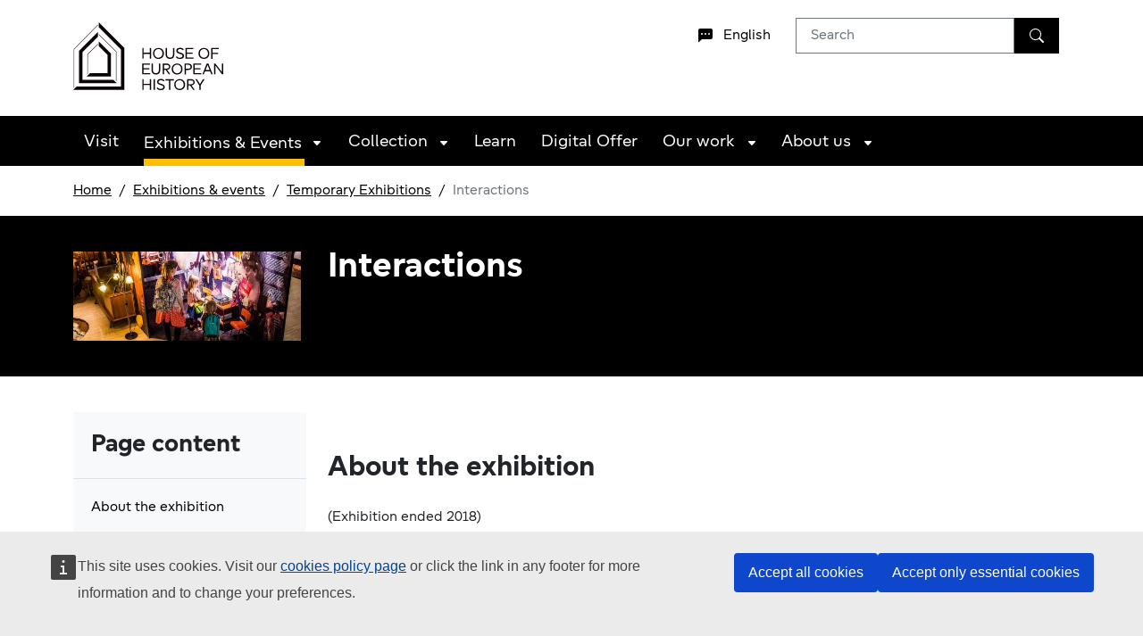

--- FILE ---
content_type: text/html; charset=UTF-8
request_url: https://historia.europa.eu/en/exhibitions-events/temporary-exhibitions/interactions
body_size: 11451
content:
<!DOCTYPE html>
<html lang="en" dir="ltr" prefix="og: https://ogp.me/ns#">
  <head>
    <meta charset="utf-8" />
<meta name="description" content="About the exhibition (Exhibition ended 2018) Across the centuries, what has brought people in Europe together? What traces can we" />
<link rel="canonical" href="https://historia.europa.eu/en/exhibitions-events/temporary-exhibitions/interactions" />
<meta property="og:url" content="https://historia.europa.eu/en/exhibitions-events/temporary-exhibitions/interactions" />
<meta property="og:title" content="Interactions" />
<meta property="og:description" content="About the exhibition (Exhibition ended 2018) Across the centuries, what has brought people in Europe together? What traces can we find of these past interactions in our lives today? &quot;Interactions&quot; reveals stories about people moving and meeting, about travelling ideas" />
<meta property="og:image" content="https://historia.europa.eu/sites/default/files/2023-08/proposal_2_interactions-min.jpg" />
<meta property="og:image:url" content="https://historia.europa.eu/sites/default/files/2023-08/proposal_2_interactions-min.jpg" />
<meta property="og:image:secure_url" content="https://historia.europa.eu/sites/default/files/2023-08/proposal_2_interactions-min.jpg" />
<meta name="twitter:card" content="summary" />
<meta name="twitter:description" content="About the exhibition (Exhibition ended 2018) Across the centuries, what has brought people in Europe together? What traces can we find of these past interactions in our lives today? &quot;Interactions&quot; reveals stories about people moving and meeting, ab" />
<meta name="twitter:title" content="Interactions" />
<meta name="twitter:image" content="https://historia.europa.eu/sites/default/files/2023-08/proposal_2_interactions-min.jpg" />
<meta name="Generator" content="Drupal 11 (https://www.drupal.org)" />
<meta name="MobileOptimized" content="width" />
<meta name="HandheldFriendly" content="true" />
<meta name="viewport" content="width=device-width, initial-scale=1.0" />
<script type="application/ld+json">{
    "@context": "https://schema.org",
    "@graph": [
        {
            "@type": "Organization",
            "name": "House of European History",
            "url": "https://historia.europa.eu",
            "openingHoursSpecification": [
                {
                    "@type": "OpeningHoursSpecification",
                    "dayOfWeek": "Monday",
                    "opens": "13:00:00",
                    "closes": "18:00:00"
                },
                {
                    "@type": "OpeningHoursSpecification",
                    "dayOfWeek": "Tuesday",
                    "opens": "09:00:00",
                    "closes": "18:00:00"
                },
                {
                    "@type": "OpeningHoursSpecification",
                    "dayOfWeek": "Wednesday",
                    "opens": "09:00:00",
                    "closes": "18:00:00"
                },
                {
                    "@type": "OpeningHoursSpecification",
                    "dayOfWeek": "Thursday",
                    "opens": "09:00:00",
                    "closes": "18:00:00"
                },
                {
                    "@type": "OpeningHoursSpecification",
                    "dayOfWeek": "Friday",
                    "opens": "09:00:00",
                    "closes": "18:00:00"
                },
                {
                    "@type": "OpeningHoursSpecification",
                    "dayOfWeek": "Saturday",
                    "opens": "10:00:00",
                    "closes": "18:00:00"
                },
                {
                    "@type": "OpeningHoursSpecification",
                    "dayOfWeek": "Sunday",
                    "opens": "10:00:00",
                    "closes": "18:00:00"
                }
            ]
        },
        {
            "@type": "Museum",
            "name": "Museum location",
            "url": "https://historia.europa.eu/",
            "address": {
                "@type": "PostalAddress",
                "streetAddress": "135 rue Belliard",
                "addressLocality": "Brussels",
                "postalCode": "1000",
                "addressCountry": "Belgium"
            }
        }
    ]
}</script>
<link rel="apple-touch-icon" sizes="180x180" href="https://historia.europa.eu/themes/custom/ep_historia_museum/assets/favicons/apple-touch-icon.png" />
<link rel="icon" type="image/png" sizes="16x16" href="https://historia.europa.eu/themes/custom/ep_historia_museum/assets/favicons/favicon-16x16.png" />
<link rel="manifest" href="https://historia.europa.eu/themes/custom/ep_historia_museum/assets/favicons/site.webmanifest" />
<link rel="mask-icon" href="https://historia.europa.eu/themes/custom/ep_historia_museum/assets/favicons/safari-pinned-tab.svg" color="#1f5ac9" />
<meta name="msapplication-TileColor" content="#fefefe" />
<meta name="msapplication-config" content="https://historia.europa.eu/themes/custom/ep_historia_museum/assets/favicons/browserconfig.xml" />
<meta name="theme-color" content="#ffffff" />
<link rel="icon" href="/themes/custom/ep_historia_museum/favicon.svg" type="image/svg+xml" />
<link rel="alternate" hreflang="en" href="https://historia.europa.eu/en/exhibitions-events/temporary-exhibitions/interactions" />
<link rel="alternate" hreflang="bg" href="https://historia.europa.eu/bg/izlozhbi-proyavi/vremenni-izlozhbi/vzaimodeystviya" />
<link rel="alternate" hreflang="es" href="https://historia.europa.eu/es/exposiciones-eventos/exposiciones-temporales/interacciones" />
<link rel="alternate" hreflang="cs" href="https://historia.europa.eu/cs/vystavy-akce/docasne-vystavy/interakce" />
<link rel="alternate" hreflang="da" href="https://historia.europa.eu/da/udstillinger-arrangementer/midlertidige-udstillinger/interaktioner" />
<link rel="alternate" hreflang="de" href="https://historia.europa.eu/de/ausstellungen-und-veranstaltungen/temporaere-ausstellungen/interaktionen" />
<link rel="alternate" hreflang="et" href="https://historia.europa.eu/et/naitused-ja-uritused/ajutised-naitused/vastasmojud" />
<link rel="alternate" hreflang="el" href="https://historia.europa.eu/el/ektheseis-ekdiloseis/prosorini-ekthesi/diadraseis" />
<link rel="alternate" hreflang="fr" href="https://historia.europa.eu/fr/expositions-et-evenements/expositions-temporaires/interactions" />
<link rel="alternate" hreflang="ga" href="https://historia.europa.eu/ga/taispeantais-agus-imeachtai/taispeantais-shealadacha/idirghniomhaiochtai" />
<link rel="alternate" hreflang="hr" href="https://historia.europa.eu/hr/izlozbe-i-dogadanja/privremene-izlozbe/interakcije" />
<link rel="alternate" hreflang="it" href="https://historia.europa.eu/it/eventi-espositivi/esposizioni-temporanee/interazioni" />
<link rel="alternate" hreflang="lv" href="https://historia.europa.eu/lv/izstades-un-pasakumi/pagaidu-izstades/mijiedarbiba" />
<link rel="alternate" hreflang="lt" href="https://historia.europa.eu/lt/parodos-ir-renginiai/laikinosios-parodos/saveika" />
<link rel="alternate" hreflang="hu" href="https://historia.europa.eu/hu/kiallitasok-es-rendezvenyek/idoszakos-kiallitasok/kolcsonhatasok" />
<link rel="alternate" hreflang="mt" href="https://historia.europa.eu/mt/wirjiet-avvenimenti/wirjiet-temporanji/interazzjoni" />
<link rel="alternate" hreflang="nl" href="https://historia.europa.eu/nl/tentoonstellingen-en-evenementen/tijdelijke-tentoonstellingen/interacties" />
<link rel="alternate" hreflang="pl" href="https://historia.europa.eu/pl/wystawy-i-wydarzenia/ekspozycje-czasowe/interakcje" />
<link rel="alternate" hreflang="pt-pt" href="https://historia.europa.eu/pt/exposicoes-e-eventos/exposicoes-temporarias/interacoes" />
<link rel="alternate" hreflang="ro" href="https://historia.europa.eu/ro/expozitii-evenimente/expozitii-temporare/interactiuni" />
<link rel="alternate" hreflang="sk" href="https://historia.europa.eu/sk/vystavy-podujatia/docasne-vystavy/interakcie" />
<link rel="alternate" hreflang="sl" href="https://historia.europa.eu/sl/razstave-dogodki/zacasne-razstave/interakcije" />
<link rel="alternate" hreflang="fi" href="https://historia.europa.eu/fi/nayttelyt-tapahtumat/valiaikaisia-nayttelyita/vuorovaikutus" />
<link rel="alternate" hreflang="sv" href="https://historia.europa.eu/sv/utstallningar-evenemang/tillfalliga-utstallningar/interaktioner" />
<script type="text/javascript">window.MSInputMethodContext && document.documentMode && document.write("\u003Clink rel=\u0022stylesheet\u0022 href=\u0022https:\/\/historia.europa.eu\/themes\/contrib\/oe_bootstrap_theme\/assets\/css\/bootstrap-ie11.css\u0022\u003E\u003Cscript src=\u0022https:\/\/cdn.jsdelivr.net\/combine\/npm\/ie11-custom-properties@4,npm\/element-qsa-scope@1\u0022\u003E\u003C\/script\u003E\u003Cscript crossorigin=\u0022anonymous\u0022 src=\u0022https:\/\/cdnjs.cloudflare.com\/polyfill\/v3\/polyfill.min.js?version=3.111.0\u0026features=Array.prototype.find%2CArray.prototype.includes%2CNumber.parseFloat%2CNumber.parseInt%2Cdefault\u0022\u003E\u003C\/script\u003E");</script>

    <title>Exhibitions &amp; events | Temporary Exhibitions | Interactions | House of European History museum</title>
    <link rel="stylesheet" media="all" href="/sites/default/files/css/css_LmAg7PQfRyoN1BF82tMgnvY-IpthdZZ3qHgNll8-kK8.css?delta=0&amp;language=en&amp;theme=ep_historia_museum&amp;include=eJx1zjsKxDAMRdENmXhJQnZELMa2hD5Fdj_pUgwDr7ic6jXsHwh5prW9DdxlF1IY7CHGCCudctVfAo978r6KouFlqMPraak4j1eO3Jptsg86ixNaH4DKgBnSZemkoPrHi98etJ57Tl82ikZU" />
<link rel="stylesheet" media="all" href="/sites/default/files/css/css_GtYHTFUyfYxqizjYz-WgFg01Oogd7_DOykhKhV4r27c.css?delta=1&amp;language=en&amp;theme=ep_historia_museum&amp;include=eJx1zjsKxDAMRdENmXhJQnZELMa2hD5Fdj_pUgwDr7ic6jXsHwh5prW9DdxlF1IY7CHGCCudctVfAo978r6KouFlqMPraak4j1eO3Jptsg86ixNaH4DKgBnSZemkoPrHi98etJ57Tl82ikZU" />

    
  </head>
  <body>
        <nav aria-labelledby="skip-to-main" data-landmark-index="0">
      <a id="skip-to-main" href="#main-content" class="visually-hidden focusable skip-link">
        Skip to main content
      </a>
    </nav>
    <div id="cck_here" role="alert"></div>

      <div class="dialog-off-canvas-main-canvas" data-off-canvas-main-canvas>
    
<div class="page">
            
        <header class="bcl-header bcl-header--neutral">
              



  

<div
   class="w-100 shadow-sm navbar navbar-expand-lg navbar-light"
>
  <div class='container'>
    

          <a  class="navbar-brand" href="/en">
          <img src="/themes/custom/ep_historia_museum/assets/images/logo/logo_en.svg" alt="Home logo" title="Home" />
      <div class="ep-site-name">HOUSE OF EUROPEAN HISTORY</div>
    </a>

      <div class="nav position-relative flex-grow-1 justify-content-end align-items-center">
      <div class="language-switcher-block">
    


    
  <div class="language-switcher nav-link">
  <a data-bs-toggle="modal" data-bs-target="#languageModal" class="text-center" href="#"><svg
   class="me-2-5 bi icon--xs"
><use xlink:href="/themes/contrib/oe_bootstrap_theme/assets/icons/bcl-default-icons.svg#chat-left-dots-fill"/></svg><span class="d-block d-lg-inline-block">English</span></a>
</div>

<div
   class="bcl-language-list-modal bcl-language-list-modal--neutral modal fade" id="languageModal" tabindex="-1" aria-hidden="true" aria-label="languageModalLabel"
><div class="modal-dialog modal-xl modal-fullscreen-md-down"
  ><div class="modal-content"><div class="modal-header"><div class="d-flex align-items-center"><svg
   class="bi icon--s"
><use xlink:href="/themes/custom/ep_historia_museum/assets/icons/bootstrap-icons.svg#globe2"/></svg><div class="modal-title mb-0 ms-2">Select your language</div></div><button type="button" class="btn-close" data-bs-dismiss="modal"
      ></button></div><div class="modal-body"><div
     class="bcl-language-list bcl-language-list--neutral"
  ><div class="main pt-4"><div class="container"><div class="pb-2"><div class="row"><div class="col-12 col-md"><a href="https://historia.europa.eu/en/exhibitions-events/temporary-exhibitions/interactions" class="language-link w-100 mb-2-5 btn selected justify-content-between is-active" lang="en" hreflang="en" id="link_en" data-drupal-link-system-path="node/9" aria-current="page">English<svg
   class="ms-2-5 bi icon--s"
><use xlink:href="/themes/custom/ep_historia_museum/assets/icons/bootstrap-icons.svg#check2"/></svg></a><a href="https://historia.europa.eu/bg/izlozhbi-proyavi/vremenni-izlozhbi/vzaimodeystviya" class="language-link w-100 mb-2-5 btn justify-content-start is-active" lang="en" hreflang="en" id="link_bg" data-drupal-link-system-path="node/9" aria-current="page">български</a><a href="https://historia.europa.eu/es/exposiciones-eventos/exposiciones-temporales/interacciones" class="language-link w-100 mb-2-5 btn justify-content-start is-active" lang="en" hreflang="en" id="link_es" data-drupal-link-system-path="node/9" aria-current="page">español</a><a href="https://historia.europa.eu/cs/vystavy-akce/docasne-vystavy/interakce" class="language-link w-100 mb-2-5 btn justify-content-start is-active" lang="en" hreflang="en" id="link_cs" data-drupal-link-system-path="node/9" aria-current="page">čeština</a><a href="https://historia.europa.eu/da/udstillinger-arrangementer/midlertidige-udstillinger/interaktioner" class="language-link w-100 mb-2-5 btn justify-content-start is-active" lang="en" hreflang="en" id="link_da" data-drupal-link-system-path="node/9" aria-current="page">dansk</a><a href="https://historia.europa.eu/de/ausstellungen-und-veranstaltungen/temporaere-ausstellungen/interaktionen" class="language-link w-100 mb-2-5 btn justify-content-start is-active" lang="en" hreflang="en" id="link_de" data-drupal-link-system-path="node/9" aria-current="page">Deutsch</a><a href="https://historia.europa.eu/et/naitused-ja-uritused/ajutised-naitused/vastasmojud" class="language-link w-100 mb-2-5 btn justify-content-start is-active" lang="en" hreflang="en" id="link_et" data-drupal-link-system-path="node/9" aria-current="page">eesti</a><a href="https://historia.europa.eu/el/ektheseis-ekdiloseis/prosorini-ekthesi/diadraseis" class="language-link w-100 mb-2-5 btn justify-content-start is-active" lang="en" hreflang="en" id="link_el" data-drupal-link-system-path="node/9" aria-current="page">ελληνικά</a><a href="https://historia.europa.eu/fr/expositions-et-evenements/expositions-temporaires/interactions" class="language-link w-100 mb-2-5 btn justify-content-start is-active" lang="en" hreflang="en" id="link_fr" data-drupal-link-system-path="node/9" aria-current="page">français</a><a href="https://historia.europa.eu/ga/taispeantais-agus-imeachtai/taispeantais-shealadacha/idirghniomhaiochtai" class="language-link w-100 mb-2-5 btn justify-content-start is-active" lang="en" hreflang="en" id="link_ga" data-drupal-link-system-path="node/9" aria-current="page">Gaeilge</a><a href="https://historia.europa.eu/hr/izlozbe-i-dogadanja/privremene-izlozbe/interakcije" class="language-link w-100 mb-2-5 btn justify-content-start is-active" lang="en" hreflang="en" id="link_hr" data-drupal-link-system-path="node/9" aria-current="page">hrvatski</a><a href="https://historia.europa.eu/it/eventi-espositivi/esposizioni-temporanee/interazioni" class="language-link w-100 mb-2-5 btn justify-content-start is-active" lang="en" hreflang="en" id="link_it" data-drupal-link-system-path="node/9" aria-current="page">italiano</a></div><div class="col-12 col-md"><a href="https://historia.europa.eu/lv/izstades-un-pasakumi/pagaidu-izstades/mijiedarbiba" class="language-link w-100 mb-2-5 btn justify-content-start is-active" lang="en" hreflang="en" id="link_lv" data-drupal-link-system-path="node/9" aria-current="page">latviešu</a><a href="https://historia.europa.eu/lt/parodos-ir-renginiai/laikinosios-parodos/saveika" class="language-link w-100 mb-2-5 btn justify-content-start is-active" lang="en" hreflang="en" id="link_lt" data-drupal-link-system-path="node/9" aria-current="page">lietuvių</a><a href="https://historia.europa.eu/hu/kiallitasok-es-rendezvenyek/idoszakos-kiallitasok/kolcsonhatasok" class="language-link w-100 mb-2-5 btn justify-content-start is-active" lang="en" hreflang="en" id="link_hu" data-drupal-link-system-path="node/9" aria-current="page">magyar</a><a href="https://historia.europa.eu/mt/wirjiet-avvenimenti/wirjiet-temporanji/interazzjoni" class="language-link w-100 mb-2-5 btn justify-content-start is-active" lang="en" hreflang="en" id="link_mt" data-drupal-link-system-path="node/9" aria-current="page">Malti</a><a href="https://historia.europa.eu/nl/tentoonstellingen-en-evenementen/tijdelijke-tentoonstellingen/interacties" class="language-link w-100 mb-2-5 btn justify-content-start is-active" lang="en" hreflang="en" id="link_nl" data-drupal-link-system-path="node/9" aria-current="page">Nederlands</a><a href="https://historia.europa.eu/pl/wystawy-i-wydarzenia/ekspozycje-czasowe/interakcje" class="language-link w-100 mb-2-5 btn justify-content-start is-active" lang="en" hreflang="en" id="link_pl" data-drupal-link-system-path="node/9" aria-current="page">polski</a><a href="https://historia.europa.eu/pt/exposicoes-e-eventos/exposicoes-temporarias/interacoes" class="language-link w-100 mb-2-5 btn justify-content-start is-active" lang="en" hreflang="en" id="link_pt-pt" data-drupal-link-system-path="node/9" aria-current="page">português</a><a href="https://historia.europa.eu/ro/expozitii-evenimente/expozitii-temporare/interactiuni" class="language-link w-100 mb-2-5 btn justify-content-start is-active" lang="en" hreflang="en" id="link_ro" data-drupal-link-system-path="node/9" aria-current="page">română</a><a href="https://historia.europa.eu/sk/vystavy-podujatia/docasne-vystavy/interakcie" class="language-link w-100 mb-2-5 btn justify-content-start is-active" lang="en" hreflang="en" id="link_sk" data-drupal-link-system-path="node/9" aria-current="page">slovenčina</a><a href="https://historia.europa.eu/sl/razstave-dogodki/zacasne-razstave/interakcije" class="language-link w-100 mb-2-5 btn justify-content-start is-active" lang="en" hreflang="en" id="link_sl" data-drupal-link-system-path="node/9" aria-current="page">slovenščina</a><a href="https://historia.europa.eu/fi/nayttelyt-tapahtumat/valiaikaisia-nayttelyita/vuorovaikutus" class="language-link w-100 mb-2-5 btn justify-content-start is-active" lang="en" hreflang="en" id="link_fi" data-drupal-link-system-path="node/9" aria-current="page">suomi</a><a href="https://historia.europa.eu/sv/utstallningar-evenemang/tillfalliga-utstallningar/interaktioner" class="language-link w-100 mb-2-5 btn justify-content-start is-active" lang="en" hreflang="en" id="link_sv" data-drupal-link-system-path="node/9" aria-current="page">svenska</a></div></div></div></div></div></div></div></div></div></div>


  </div>
  <div class="header-top-search">
  <div class="d-block d-md-none">
    <a class="standalone" href="/en/search"><svg
   class="me-2-5 bi icon--xs"
><use xlink:href="/themes/contrib/oe_bootstrap_theme/assets/icons/bcl-default-icons.svg#search"/></svg>Search</a>
  </div>
  <div class="container d-none d-md-block">
    <div class="row">
      <div class="col-12 col-lg-12">
        <form  action="/en/exhibitions-events/temporary-exhibitions/interactions" method="post" id="oe-whitelabel-search-form" accept-charset="UTF-8" class="bcl-search-form submittable">
          <div class="bcl-search-form__group">
            <input placeholder="Search" data-drupal-selector="edit-search-input" data-search-api-autocomplete-search="ep_historia_search" class="form-autocomplete required form-control rounded-0 rounded-start" data-autocomplete-path="/en/search_api_autocomplete/ep_historia_search?display=ep_historia_search_page&amp;filter=keywords" type="text" id="edit-search-input" name="search_input" value="" size="20" maxlength="128" required="required" />


  <button
   data-drupal-selector="edit-submit" type="submit" id="edit-submit" name="op" value="" class="button js-form-submit form-submit bcl-search-form__submit px-3 btn btn-primary btn-md" aria-label="Search"
><svg
   class="bi icon--fluid"
><use xlink:href="/themes/custom/ep_historia_museum/assets/icons/bootstrap-icons.svg#search"/></svg></button>

  
<input autocomplete="off" data-drupal-selector="form-ixvcu9lanwqqqac68duip6dnhpplzjyr8vcz93-pb7q" type="hidden" name="form_build_id" value="form-iXvcU9LAnWQQQAc68Duip6DNhPplZjyR8vCZ93-Pb7Q" class="form-control" />
  
<input data-drupal-selector="edit-oe-whitelabel-search-form" type="hidden" name="form_id" value="oe_whitelabel_search_form" class="form-control" />

          </div>
        </form>
      </div>
    </div>
  </div>
</div>


  </div>

    </div>
</div>



                                



  

<nav
   class="bcl-header__navbar navbar navbar-expand-lg navbar-dark" aria-label="Main navigation"
>
  <div class='container'>
    

      <button
      class="navbar-toggler"
      type="button"
      data-bs-toggle="collapse"
      data-bs-target='#bcl-navbar--2'
      aria-controls='bcl-navbar--2'
      aria-expanded="false"
      aria-label="Toggle navigation"
    >
      <span class="navbar-toggler-icon"></span>
      <span class="navbar-menu-title ms-2">MENU</span>
    </button>
    <div class="collapse navbar-collapse" id='bcl-navbar--2'>
        
  
 <div id="block-ep-historia-museum-main-navigation" role="navigation" aria-label="Main navigation" class="me-auto">
    

  
      
        
    
    
        
    <ul  class="me-auto navbar-nav level-1">

                                  
          
                    
          
          
          
          <li class="nav-item">
            <span class="dropdown-list-item-inner">
              <a href="/en/visit" class="nav-link" data-drupal-link-system-path="node/89">Visit</a>                          </span>

                      </li>
                            
          
                                          
                                
                                
          
          <li class="nav-item dropdown-list-item active">
            <span class="dropdown-list-item-inner">
              <a href="/en/exhibitions-events" class="nav-link active" data-drupal-link-system-path="node/90">Exhibitions &amp; Events</a>                              <span class="nav-trigger"></span>
                          </span>

                              
        
    
    
        
    <ul  class="dropdown-list level-2">

                                  
          
                    
          
          
          
          <li class="nav-item">
            <span class="dropdown-list-item-inner">
              <a href="/en/exhibitions-events/permanent-exhibition" class="nav-link" data-drupal-link-system-path="node/329">Permanent exhibition</a>                          </span>

                      </li>
                            
          
                    
          
                                
          
          <li class="nav-item active">
            <span class="dropdown-list-item-inner">
              <a href="/en/exhibitions-events/temporary-exhibitions" class="active nav-link" data-drupal-link-system-path="node/88">Temporary exhibitions</a>                          </span>

                      </li>
                            
          
                    
          
          
          
          <li class="nav-item">
            <span class="dropdown-list-item-inner">
              <a href="/en/exhibitions-events/events?f%5B0%5D=upcoming_past%3Aupcoming" title="The yearly events programme consists of talks, conferences, debates, workshops, concerts, creative interventions and film screenings.  These involve experts from the academic and public spheres, as well as artists, musicians and cultural representatives." class="nav-link" data-drupal-link-query="{&quot;f&quot;:[&quot;upcoming_past:upcoming&quot;]}" data-drupal-link-system-path="node/42">Events</a>                          </span>

                      </li>
              
    </ul>
  
                      </li>
                            
          
                                          
                                
          
          
          <li class="nav-item dropdown-list-item">
            <span class="dropdown-list-item-inner">
              <a href="/en/collection" class="nav-link" data-drupal-link-system-path="node/56">Collection</a>                              <span class="nav-trigger"></span>
                          </span>

                              
        
    
    
        
    <ul  class="dropdown-list level-2">

                                  
          
                    
          
          
          
          <li class="nav-item">
            <span class="dropdown-list-item-inner">
              <a href="https://historia-europa-ep.zetcom.net/en/" target="_blank" class="nav-link" title="Online collection">Online collection<span class="visually-hidden">Link is external</span></a>                          </span>

                      </li>
                            
          
                    
          
          
          
          <li class="nav-item">
            <span class="dropdown-list-item-inner">
              <a href="/en/collection/collecting-projects" class="nav-link" data-drupal-link-system-path="node/43">Collecting projects</a>                          </span>

                      </li>
              
    </ul>
  
                      </li>
                            
          
                    
          
          
          
          <li class="nav-item">
            <span class="dropdown-list-item-inner">
              <a href="/en/learn" class="nav-link" data-drupal-link-system-path="node/275">Learn</a>                          </span>

                      </li>
                            
          
                    
          
          
          
          <li class="nav-item">
            <span class="dropdown-list-item-inner">
              <a href="/en/digital-offer" class="nav-link" data-drupal-link-system-path="node/70">Digital Offer</a>                          </span>

                      </li>
                            
          
                                          
                                
          
          
          <li class="nav-item dropdown-list-item">
            <span class="dropdown-list-item-inner">
              <a href="/en/our-work" class="nav-link" data-drupal-link-system-path="node/92">Our work</a>                              <span class="nav-trigger"></span>
                          </span>

                              
        
    
    
        
    <ul  class="dropdown-list level-2">

                                  
          
                    
          
          
          
          <li class="nav-item">
            <span class="dropdown-list-item-inner">
              <a href="/en/our-work/news" class="nav-link" data-drupal-link-system-path="node/83">News</a>                          </span>

                      </li>
                            
          
                    
          
          
          
          <li class="nav-item">
            <span class="dropdown-list-item-inner">
              <a href="/en/our-work/publications" class="nav-link" data-drupal-link-system-path="node/41">Publications</a>                          </span>

                      </li>
                            
          
                    
          
          
          
          <li class="nav-item">
            <span class="dropdown-list-item-inner">
              <a href="/en/our-work/outreach" class="nav-link" data-drupal-link-system-path="node/381">Outreach</a>                          </span>

                      </li>
              
    </ul>
  
                      </li>
                            
          
                                          
                                
          
          
          <li class="nav-item dropdown-list-item">
            <span class="dropdown-list-item-inner">
              <a href="/en/about-us" class="nav-link" data-drupal-link-system-path="node/34">About us</a>                              <span class="nav-trigger"></span>
                          </span>

                              
        
    
    
        
    <ul  class="dropdown-list level-2">

                                  
          
                    
          
          
          
          <li class="nav-item">
            <span class="dropdown-list-item-inner">
              <a href="/en/about-us/press" class="nav-link" data-drupal-link-system-path="node/45">Press</a>                          </span>

                      </li>
                            
          
                    
          
          
          
          <li class="nav-item">
            <span class="dropdown-list-item-inner">
              <a href="/en/about-us/organisation" class="nav-link" data-drupal-link-system-path="node/24">Organisation</a>                          </span>

                      </li>
                            
          
                    
          
          
          
          <li class="nav-item">
            <span class="dropdown-list-item-inner">
              <a href="/en/about-us/contact" class="nav-link" data-drupal-link-system-path="node/23">Contact</a>                          </span>

                      </li>
              
    </ul>
  
                      </li>
              
    </ul>
  



  </div>


    
      </div>
    </div>
</nav>



                  <div class="container">
                    <div id="block-ep-historia-museum-breadcrumbs">
  
    
                      
  <nav
   class="mt-3" aria-label="breadcrumb"
><ol
    class="breadcrumb"
  ><li
        class="breadcrumb-item d-none d-md-block"
        
      ><a class="standalone" href="/en">Home</a></li><li
        class="breadcrumb-item d-none d-md-block"
        
      ><a class="standalone" href="/en/exhibitions-events">Exhibitions &amp; events</a></li><li
        class="breadcrumb-item"
        
      ><a class="standalone" href="/en/exhibitions-events/temporary-exhibitions"><svg
   class="d-md-none ms-0 me-2 me-2-5 bi icon--s"
><use xlink:href="/themes/custom/ep_historia_museum/assets/icons/bootstrap-icons.svg#arrow-left"/></svg>Temporary Exhibitions</a></li><li
        class="breadcrumb-item d-none d-md-block active"
        aria-current="page"
      >Interactions</li></ol></nav>

  </div>


              </div>
          </header>
    <main>
    <a id="main-content" tabindex="-1"></a>
      <div id="block-ep-historia-museum-content-banner">
  
    
      
      
  

<div>
    




<div  class="ep-color-banner banner-color-schema-black text-color-schema-white bcl-content-banner pb-md-4-75 pb-4 pt-4 pt-md-4-75"><div class="container"><article
   class="bg-transparent border-0 card"
><div class='row'><div class='bcl-card-start-col bcl-size-large'><img
      src="/sites/default/files/styles/ep_content_banner_scale_width_497px/public/2023-08/proposal_2_interactions-min.jpg?itok=z8i6cb-e"
      alt="proposal_2_interactions-min"
      class="card-img-top rounded-1"
    ></div><div class='col-md col-xl-9 col-xxl-8'><div class='card-body pt-4 pt-md-0 px-0 px-md-1-5 pb-0'><h1 class="fs-1 card-title bcl-heading"><span>Interactions</span></h1><div class="mb-3"></div><div class="mb-3"></div></div></div></div></article></div></div>

</div>

  </div>


    <div class="ep-main-content container mt-md-4-75 mt-4">
      <div class="row">
                  <noscript>
            




  


  
  

<div  class="alert alert-warning d-flex align-items-center fade show text-dark" role="alert">
        <svg
   class="flex-shrink-0 me-3 align-self-start text-warning bi icon--s"
><use xlink:href="/themes/custom/ep_historia_museum/assets/icons/bootstrap-icons.svg#exclamation-triangle-fill"/></svg>    <div class="alert-content flex-grow-1">Please enable JavaScript and reload the page.</div></div>



          </noscript>
                            <div data-drupal-messages-fallback class="hidden"></div>


        
        
                  <div class="ep-content col-12 ">
            
              <div id="block-ep-historia-museum-main-page-content">
  
    
      <article class="with-inpage-nav node node--promoted ep-page ep-page--full">
        
<div class="row">
  <div class="bcl-sidebar col-md-3">
    <nav class="bcl-inpage-navigation position-sticky" id="bcl-inpage-navigation" aria-labelledby="bcl-inpage-navigation-dropdown"><button
   aria-expanded="false" type="button" id="bcl-inpage-navigation-dropdown" data-bs-toggle="dropdown" class="dropdown-toggle h2 d-md-none"
>  Page content<svg
   class="bi icon--s"
><use xlink:href="/themes/custom/ep_historia_museum/assets/icons/bootstrap-icons.svg#chevron-down"/></svg></button><h2 class="mb-0 d-none d-md-block bcl-heading">Page content</h2><div class="dropdown-menu"><ul
     class="nav nav-pills flex-column"
  ><li
          class="nav-item"
                  ><a class="nav-link" href="#paragraph-about-the-exhibition">About the exhibition</a></li><li
          class="nav-item"
                  ><a class="nav-link" href="#paragraph-tracking-my-europe">Tracking my Europe</a></li><li
          class="nav-item"
                  ><a class="nav-link" href="#paragraph-the-kitchen-the-living-room-and-the-bedroom-exchange">The Kitchen, the Living Room and the Bedroom - Exchange</a></li></ul></div></nav>  </div>
  <div class="col-md-9">
      <div class="my-4">
    <div id="paragraph-about-the-exhibition" class="oe_rich_text">
      <h2 class="mb-4 bcl-heading">        About the exhibition
  </h2>            <p>(Exhibition ended 2018)</p>

<p>Across the centuries, what has brought people in Europe together?</p>

<p>What traces can we find of these past interactions in our lives today?</p>

<p>"Interactions" reveals stories about people moving and meeting, about travelling ideas and goods, about encounters and exchange, into a kaleidoscopic view of Europe's cultural history.</p>

<p>“Interactions” is a meeting place: It invites you to interact in different ways, just as previous Europeans did, when they were trading, fighting, or negotiating. Come and interact with the exhibition, play games with other visitors!&nbsp;</p>

<p>“Interactions” invites you to discover using all senses: You will see beautiful objects, play musical records, listen to stories of people meeting, smell perfumes, touch cloths and discover the history of pizza and croissant!</p>
  
</div>

  </div>
  <div class="my-4">
    <div id="paragraph-tracking-my-europe">
  <div  id="paragraph-tracking-my-europe" class="text-break bcl-listing bcl-listing--highlight-1-col"><h2 class="mb-4 bcl-heading">Tracking my Europe</h2><div
   class="row row-cols-1 g-4"
  ><div class="col mt-4-5"><article
   class="listing-item--highlight border-0 bg-lighter card"
><img
      src="https://historia.europa.eu/sites/default/files/2023-08/5.2.1-what-to-see-interactions-tracking-my-europe_0.jpg"
      alt=""
      class="card-img-top mb-3"
    ><div class='card-body pt-0'><span class="fs-5 card-title bcl-heading"><a href="http://www.myinteractions.eu/apps/heh-web-portal/" class="standalone"> Tracking my Europe</a></span><div
      class='card-text mb-2'
    >What connects you to places across Europe? The introductory space of the exhibition is devoted to a collaborative digital mapping experiment. Contributions of online and onsite visitors from everywhere are expected to produce a unique cartography mapping people&#039;s connections and preferences.

Click on the link below to contribute to this live mapping! Answer a few questions to map your connections to places in Europe and beyond. Then explore the links being created in realtime on this unique map by visitors in the exhibition and online.</div></div></article></div></div></div>

</div>

  </div>
  <div class="my-4">
    <div id="paragraph-the-kitchen-the-living-room-and-the-bedroom-exchange" class="oe_rich_text">
      <h2 class="mb-4 bcl-heading">        The Kitchen, the Living Room and the Bedroom - Exchange
  </h2>            <p>Although the things to be found in this part of the exhibition might look quite familiar and ordinary, every object tells a story – often unexpected – of human contact across borders. Many things that are part of our daily life became so only through a unique process of cross-cultural influence within Europe and with the rest of the world. Doesn’t this make our everyday environment much more fascinating?</p>

<p>The flow of people, goods, practices and ideas that characterises human history ensures change within all cultures. Sometimes words of foreign origin that we find in our languages give us a hint of that reality, sometimes it is more hidden. This room is an invitation to discover the culturally mixed nature of many of the things that surround us.&nbsp;</p>
  
</div>

  </div>
  <div class="my-4">
    <div>
  


<div class="bcl-featured-media">
              
                              <div class="row">
      <div class="col-12 col-md-6 order-md-1">
                        <p><strong>FLAVOURS</strong></p>

<p>The history of cooking, drinking and eating in Europe is maybe the best theme for illustrating the fertile and impactful contacts that have existed between different regions, nations and continents. Various ingredients, recipes and utensils you likely have in your kitchen today have crossed borders in the hands of cooks, sailors and other travellers, evolving and influencing each other.</p>

<p><em>The Cotter’s Saturday Night circa 1885 Kodak Collection, Science and Society Picture Library, United Kingdom © Getty Images</em></p>
  
              </div>
      <div class="col-12 col-md-6 order-md-2">
          





  


<figure
   class="overflow-hidden"
>
  <img class="flex-end-100 img-fluid" src="/sites/default/files/styles/oe_bootstrap_theme_medium_no_crop/public/2023-08/flavours-cotters-jepg.jpg?itok=jkuPUpQw" alt="Painting The Cotter’s Saturday Night 1885" title="" />


</figure>




      </div>
    </div>
  </div>

</div>

  </div>
  <div class="my-4">
    <div>
  


<div class="bcl-featured-media">
                              
                                                    <div class="row">
      <div class="col-12 col-md-6 order-md-2">
                        <p><strong>THOUGHTS</strong></p>

<p>Writing, reading, drawing, playing or dancing: all attitudes and activities that convey a multitude of thoughts and ideas in the form of messages, methods, models and motifs that are being constantly exchanged and changed. A number of inventions are the result of the way people from various origins learned from each other and influenced each other throughout history.</p>

<p><em>Woman Writing a Letter Frans Van Mieris the Elder (1635–1681), 1680 Rijksmuseum Amsterdam, Netherlands</em></p>
  
              </div>
      <div class="col-12 col-md-6 order-md-1">
          





  


<figure
   class="overflow-hidden"
>
  <img class="flex-end-100 img-fluid" src="/sites/default/files/styles/oe_bootstrap_theme_medium_no_crop/public/2023-08/the-letter-writer-frans-van-mieris_reduce-1.jpg?itok=8dGwYPUY" alt="Painting letter writer Frans van Mieris" title="" />


</figure>




      </div>
    </div>
  </div>

</div>

  </div>
  <div class="my-4">
    <div>
  


<div class="bcl-featured-media">
              
                              <div class="row">
      <div class="col-12 col-md-6 order-md-1">
                        <p><strong>DREAMS</strong></p>

<p>The bedroom is dedicated to the tales and legends that mirror the fruitful encounters across space and time. Cross-border dynastic marriages but also military conquests played a leading role in the introduction and diffusion of new fragrances, textures, techniques, styles, and habits in Europe.</p>

<p><em>Hans Christian Andersen reading to the painter’s children Elisabeth Jerichau Baumann (1819–1881), 1862 H. C. Andersens Hus, Odense, Denmark © Getty Images</em></p>
  
              </div>
      <div class="col-12 col-md-6 order-md-2">
          





  


<figure
   class="overflow-hidden"
>
  <img class="flex-end-100 img-fluid" src="/sites/default/files/styles/oe_bootstrap_theme_medium_no_crop/public/2023-08/hca_jpeg_reduce.jpg?itok=EgXXqiRF" alt="Painting Hans Christian Andersen reading to the painter’s children Elisabeth Jerichau Baumann " title="" />


</figure>




      </div>
    </div>
  </div>

</div>

  </div>

  </div>
</div>

  </article>


  </div>


          </div>
             </div>
    </div>
  </main>
  <footer class="page__footer">
          <div class="ep-footer-top">  <div id="block-ep-historia-museum-webform-newsletter" class="block block-webform block-webform-block">
      <div class="accordion-link d-flex justify-content-between align-items-center">
      <span>
        Newsletter
                  <small>Subscribe and receive our news.</small>
              </span>
              <a class="btn rounded-0 d-flex ms-3" href="/en/subscribe-our-newsletter">Subscribe to our newsletter<svg
   class="ms-2-5 bi icon--fluid"
><use xlink:href="/themes/custom/ep_historia_museum/assets/icons/bootstrap-icons.svg#chevron-right"/></svg></a>
          </div>
  </div>

</div>
            <div class="ep-footer">
        <div id="block-ep-historia-museum-neutral-footer">
  
    
      

        

  
  



  

<div
   class="bcl-footer bcl-footer--neutral"
>
  <div class="container">
                  <div class="row">
                      <div class="col-12 col-lg-4">
                                                                                      
  <div class="left-side-static-footer">
    <div class="footer-house">
      <p class="fw-bold border-bottom pb-2 mb-2 mt-3">Museum location</p>
<div class="footer-house-content">
<p class="">135 rue Belliard/straat</p>
<p class="">1000 Brussels, Belgium</p>
</div>
<p class="fw-bold border-bottom pb-2 mb-2 mt-3">Postal address</p>
<div class="footer-house-content">
<p class="">House of European History</p>
<p class="">European Parliament</p>
<p class="">60 rue Wiertz</p>
<p class="">B-1047 Brussels, Belgium</p>
</div>

    </div>
    <div class="footer-left-bottom_image">
      <a class="d-inline-block" href="https://www.europarl.europa.eu/portal/en">
        <img src="/themes/custom/ep_historia_museum/assets/images/ep_initiative/logo_en.svg" alt="European Parliament logo" height="73" />
      </a>
    </div>
  </div>


                                                                              </div>
                      <div class="col-12 col-lg-4">
                                                                                        <div class="footer-opening_hours">
    <p class="fw-bold border-bottom pb-2 mb-2 mt-3">Opening hours</p>
<div class="footer-opening_hours-content">
<p class="mb-2">7 days a week | Free entrance</p>
<p class="mb-0">Monday: 13:00 - 18:00</p>
<p class="mb-0">Tuesday - Friday: 09:00 - 18:00*</p>
<p>Saturday - Sunday: 10:00 - 18:00</p>
<p class="mb-0">*10:00-18:00 in July and August</p>
</div>

  </div>

                                                                              </div>
                      <div class="col-12 col-lg-4">
                                                                                        <p class="fw-bold border-bottom pb-2 mb-2 mt-3">Connect with us</p>

                                                                                                                                                    <div class="mb-1">
                        
                                                                          
                        <a href="https://www.facebook.com/HistoriaEuropa" class="standalone" target="_blank" rel="noopener noreferrer" title="Facebook"><svg
   class="me-2-5 bi icon--xs"
><use xlink:href="/themes/custom/ep_historia_museum/assets/icons/bootstrap-icons.svg#facebook"/></svg>Facebook<span class="visually-hidden">Link is external</span></a>                      </div>
                                          <div class="mb-1">
                        
                                                                          
                        <a href="https://www.instagram.com/houseeuropeanhistory/" class="standalone" target="_blank" rel="noopener noreferrer" title="Instagram"><svg
   class="me-2-5 bi icon--xs"
><use xlink:href="/themes/custom/ep_historia_museum/assets/icons/bootstrap-icons.svg#instagram"/></svg>Instagram<span class="visually-hidden">Link is external</span></a>                      </div>
                                          <div class="mb-1">
                        
                                                                          
                        <a href="https://twitter.com/historiaeuropa" class="standalone" target="_blank" rel="noopener noreferrer" title="X (formerly Twitter)"><svg
   class="me-2-5 bi icon--xs"
><use xlink:href="/themes/custom/ep_historia_museum/assets/icons/bootstrap-icons.svg#twitter-x"/></svg>X (formerly Twitter)<span class="visually-hidden">Link is external</span></a>                      </div>
                                          <div class="mb-1">
                        
                                                                          
                        <a href="https://www.youtube.com/@HouseOfEuropeanHistory" class="standalone" target="_blank" rel="noopener noreferrer" title="YouTube"><svg
   class="me-2-5 bi icon--xs"
><use xlink:href="/themes/custom/ep_historia_museum/assets/icons/bootstrap-icons.svg#youtube"/></svg>YouTube<span class="visually-hidden">Link is external</span></a>                      </div>
                                          <div class="mb-1">
                        
                                                                          
                        <a href="https://soundcloud.com/houseeuropeanhistory" class="standalone" target="_blank" rel="noopener noreferrer" title="SoundCloud"><svg
   class="me-2-5 bi icon--xs"
><use xlink:href="/themes/custom/ep_historia_museum/assets/icons/bootstrap-icons.svg#soundcloud"/></svg>SoundCloud<span class="visually-hidden">Link is external</span></a>                      </div>
                                          <div class="mb-1">
                        
                                                                          
                        <a href="https://be.linkedin.com/company/house-of-european-history" class="standalone" target="_blank" rel="noopener noreferrer" title="Linkedin"><svg
   class="me-2-5 bi icon--xs"
><use xlink:href="/themes/custom/ep_historia_museum/assets/icons/bootstrap-icons.svg#linkedin"/></svg>Linkedin<span class="visually-hidden">Link is external</span></a>                      </div>
                                                                                </div>
                  </div>
            </div>
</div>



  </div>


    </div>
              <div class="ep-footer-bottom">
        <div class="container">  <div  id="block-ep-historia-museum-footer">
            
  <h2 class="visually-hidden" id="block-ep-historia-museum-footer-menu">Footer</h2>
  

        <nav
     aria-label="Informational links" class="nav nav-pills"
  ><a href="/en/privacy-policy" class="nav-link" data-drupal-link-system-path="node/14">Privacy policy</a><a href="/en/legal-notice" class="nav-link" data-drupal-link-system-path="node/16">Legal Notice</a><a href="/en/web-accessibility" class="nav-link" data-drupal-link-system-path="node/15">Web accessibility</a></nav>

  </div>

</div>
      </div>
      </footer>
</div>

  </div>

    <script type="application/json">{"utility":"piwik","siteID":"8f1d7969-b106-4d5b-9e14-590ecd69e693","sitePath":["historia.europa.eu"],"instance":"ec.europa.eu"}</script>
<script type="application/json">{"utility":"cck","url":"\/node\/14\/"}</script>

    <script type="application/json" data-drupal-selector="drupal-settings-json">{"path":{"baseUrl":"\/","pathPrefix":"en\/","currentPath":"node\/9","currentPathIsAdmin":false,"isFront":false,"currentLanguage":"en"},"pluralDelimiter":"\u0003","suppressDeprecationErrors":true,"ajaxPageState":{"libraries":"[base64]","theme":"ep_historia_museum","theme_token":null},"ajaxTrustedUrl":{"form_action_p_pvdeGsVG5zNF_XLGPTvYSKCf43t8qZYSwcfZl2uzM":true},"back_to_top":{"back_to_top_button_trigger":100,"back_to_top_speed":1200,"back_to_top_prevent_on_mobile":false,"back_to_top_prevent_in_admin":false,"back_to_top_button_type":"fontawesome","back_to_top_button_text":"Back to top","back_to_top_icon_classes":"fas fa-chevron-circle-up","back_to_top_icon_bg_color":"#DDDDDD","back_to_top_icon_color":"#444444","back_to_top_icon_border_color":"#DDDDDD","back_to_top_icon_border_radius":"50%","back_to_top_icon_border_width":"3px","back_to_top_icon_opacity":"0.8"},"data":{"extlink":{"extTarget":true,"extTargetAppendNewWindowDisplay":false,"extTargetAppendNewWindowLabel":"(opens in a new window)","extTargetNoOverride":true,"extNofollow":false,"extTitleNoOverride":false,"extNoreferrer":true,"extFollowNoOverride":false,"extClass":"ext","extLabel":"(link is external)","extImgClass":false,"extSubdomains":false,"extExclude":"","extInclude":".*\\.pdf","extCssExclude":"","extCssInclude":"","extCssExplicit":"","extAlert":false,"extAlertText":"This link will take you to an external web site. We are not responsible for their content.","extHideIcons":true,"mailtoClass":"0","telClass":"0","mailtoLabel":"(link sends email)","telLabel":"(link is a phone number)","extUseFontAwesome":false,"extIconPlacement":"append","extPreventOrphan":false,"extFaLinkClasses":"bi bi-box-arrow-up-right","extFaMailtoClasses":"fa fa-envelope-o","extAdditionalLinkClasses":"","extAdditionalMailtoClasses":"","extAdditionalTelClasses":"","extFaTelClasses":"fa fa-phone","allowedDomains":null,"extExcludeNoreferrer":""}},"paths":{"active_theme":"themes\/custom\/ep_historia_museum"},"search_api_autocomplete":{"ep_historia_search":{"auto_submit":true}},"user":{"uid":0,"permissionsHash":"bd730b330468fd259f435b276e95838dc433293313e55889ba2e608250703eaf"}}</script>
<script src="/core/assets/vendor/jquery/jquery.min.js?v=4.0.0-rc.1"></script>
<script src="/sites/default/files/js/js_S-xTCZJVkhqDAY7Bb4d40eORNfnVRVzXn2XaVOdV-Lo.js?scope=footer&amp;delta=1&amp;language=en&amp;theme=ep_historia_museum&amp;include=eJx1ikEOQiEMBS-EcqSm8BuoAm3aovH26sK4MCZvMTN5BesVQl7TXL4MF0-k0NlDjBHmdtoz_ybweAxeLQlBEQkPQ4XoNCnzUmwEC2_cMFjW-3SnEiLD82FbcZw_fvKJFkPwIEtOaLUDKgPukCpTBwXlP_0JvmdPhw"></script>
<script src="https://webtools.europa.eu/load.js" defer></script>
<script src="/sites/default/files/js/js_MHZqmem7WDntcptbUr9b5sh5tUV6LjJImXQPKX3yUa4.js?scope=footer&amp;delta=3&amp;language=en&amp;theme=ep_historia_museum&amp;include=eJx1ikEOQiEMBS-EcqSm8BuoAm3aovH26sK4MCZvMTN5BesVQl7TXL4MF0-k0NlDjBHmdtoz_ybweAxeLQlBEQkPQ4XoNCnzUmwEC2_cMFjW-3SnEiLD82FbcZw_fvKJFkPwIEtOaLUDKgPukCpTBwXlP_0JvmdPhw"></script>

  </body>
</html>


--- FILE ---
content_type: text/css
request_url: https://historia.europa.eu/sites/default/files/css/css_GtYHTFUyfYxqizjYz-WgFg01Oogd7_DOykhKhV4r27c.css?delta=1&language=en&theme=ep_historia_museum&include=eJx1zjsKxDAMRdENmXhJQnZELMa2hD5Fdj_pUgwDr7ic6jXsHwh5prW9DdxlF1IY7CHGCCudctVfAo978r6KouFlqMPraak4j1eO3Jptsg86ixNaH4DKgBnSZemkoPrHi98etJ57Tl82ikZU
body_size: 83372
content:
/* @license GPL-2.0-or-later https://www.drupal.org/licensing/faq */
:root{--ep-color-banner-bg:transparent;--ep-color-dark:#000000;--ep-color-white:#ffffff;--ep-color-epwhite:#f5f5f4;--ep-color-gray:#ced4da;--ep-color-orange:#ffbe00;--ep-color-pink:#ff96bf;--ep-color-lightgreen:#abc700;--ep-color-darkgreen:#008280;--ep-color-red:#cd3c37;--ep-color-aquablue:#24d6e5;--ep-color-lightblue:#2e75d4;--ep-color-darkblue:#031f6b;--ep-color-teal:#028181;--ep-color-selection:rgba(171,199,0,.2);--ep-color-button-secondary-hover:#c8c8cd;--ep-color-menu-hover-secondry:#24d6e5;--ep-color-menu-hover-primary:#abc700;--ep-color-quote-text:#495057;--ep-color-input-disabled:#495057;--ep-color-success:#abc700;--ep-color-active:#ffbe00;--ep-color-footer-bottom:#008280;--ep-color-newsletter:#ff96bf;--ep-btn-focus-box-shadow:0 0 0 0.25rem rgba(37,62,190,.25);--ep-content-banner-bg:#000000;--ep-content-banner-txt:#ffffff;}
:root,[data-bs-theme=light]{--bs-blue:#0d6efd;--bs-indigo:#6610f2;--bs-purple:#6f42c1;--bs-pink:#d63384;--bs-red:#dc3545;--bs-orange:#fd7e14;--bs-yellow:#ffc107;--bs-green:#198754;--bs-teal:#20c997;--bs-cyan:#0dcaf0;--bs-black:#000;--bs-white:#fff;--bs-gray:#6c757d;--bs-gray-dark:#343a40;--bs-gray-100:#f8f9fa;--bs-gray-200:#e9ecef;--bs-gray-300:#dee2e6;--bs-gray-400:#ced4da;--bs-gray-500:#adb5bd;--bs-gray-600:#6c757d;--bs-gray-700:#495057;--bs-gray-800:#343a40;--bs-gray-900:#212529;--bs-primary:#253ebe;--bs-secondary:#70254a;--bs-success:#09854c;--bs-info:#0d768b;--bs-warning:#ffba07;--bs-danger:#a51f2c;--bs-light:#f8f9fa;--bs-dark:#212529;--bs-primary-rgb:37,62,190;--bs-secondary-rgb:112,37,74;--bs-success-rgb:9,133,76;--bs-info-rgb:13,118,139;--bs-warning-rgb:255,186,7;--bs-danger-rgb:165,31,44;--bs-light-rgb:248,249,250;--bs-dark-rgb:33,37,41;--bs-primary-text-emphasis:#0f194c;--bs-secondary-text-emphasis:#2d0f1e;--bs-success-text-emphasis:#04351e;--bs-info-text-emphasis:#052f38;--bs-warning-text-emphasis:#664a03;--bs-danger-text-emphasis:#420c12;--bs-light-text-emphasis:#495057;--bs-dark-text-emphasis:#495057;--bs-primary-bg-subtle:#e9ecf9;--bs-secondary-bg-subtle:#f1e9ed;--bs-success-bg-subtle:#e6f3ed;--bs-info-bg-subtle:#e7f1f3;--bs-warning-bg-subtle:#fff8e6;--bs-danger-bg-subtle:#f6e9ea;--bs-light-bg-subtle:#fcfcfd;--bs-dark-bg-subtle:#ced4da;--bs-primary-border-subtle:#d3d8f2;--bs-secondary-border-subtle:#e2d3db;--bs-success-border-subtle:#cee7db;--bs-info-border-subtle:#cfe4e8;--bs-warning-border-subtle:#fff1cd;--bs-danger-border-subtle:#edd2d5;--bs-light-border-subtle:#e9ecef;--bs-dark-border-subtle:#adb5bd;--bs-white-rgb:255,255,255;--bs-black-rgb:0,0,0;--bs-font-sans-serif:system-ui,-apple-system,"Segoe UI",Roboto,"Helvetica Neue","Noto Sans","Liberation Sans",Arial,sans-serif,"Apple Color Emoji","Segoe UI Emoji","Segoe UI Symbol","Noto Color Emoji";--bs-font-monospace:SFMono-Regular,Menlo,Monaco,Consolas,"Liberation Mono","Courier New",monospace;--bs-gradient:linear-gradient(180deg,hsla(0,0%,100%,.15),hsla(0,0%,100%,0));--bs-body-font-family:var(--bs-font-sans-serif);--bs-body-font-size:1rem;--bs-body-font-weight:400;--bs-body-line-height:1.5;--bs-body-color:#212529;--bs-body-color-rgb:33,37,41;--bs-body-bg:#fff;--bs-body-bg-rgb:255,255,255;--bs-emphasis-color:#000;--bs-emphasis-color-rgb:0,0,0;--bs-secondary-color:#495057;--bs-secondary-color-rgb:73,80,87;--bs-secondary-bg:#e9ecef;--bs-secondary-bg-rgb:233,236,239;--bs-tertiary-color:rgba(33,37,41,.5);--bs-tertiary-color-rgb:33,37,41;--bs-tertiary-bg:#f8f9fa;--bs-tertiary-bg-rgb:248,249,250;--bs-heading-color:inherit;--bs-link-color:#253ebe;--bs-link-color-rgb:37,62,190;--bs-link-decoration:underline;--bs-link-hover-color:#1e3298;--bs-link-hover-color-rgb:30,50,152;--bs-code-color:#d63384;--bs-highlight-color:#212529;--bs-highlight-bg:#fff3cd;--bs-border-width:1px;--bs-border-style:solid;--bs-border-color:#dee2e6;--bs-border-color-translucent:rgba(0,0,0,.175);--bs-border-radius:0.375rem;--bs-border-radius-sm:0.25rem;--bs-border-radius-lg:0.5rem;--bs-border-radius-xl:1rem;--bs-border-radius-xxl:2rem;--bs-border-radius-2xl:var(--bs-border-radius-xxl);--bs-border-radius-pill:50rem;--bs-box-shadow:0 0.5rem 1rem rgba(0,0,0,.15);--bs-box-shadow-sm:0 0.125rem 0.25rem rgba(0,0,0,.075);--bs-box-shadow-lg:0 1rem 3rem rgba(0,0,0,.175);--bs-box-shadow-inset:inset 0 1px 2px rgba(0,0,0,.075);--bs-focus-ring-width:0.25rem;--bs-focus-ring-opacity:0.25;--bs-focus-ring-color:rgba(37,62,190,.25);--bs-form-valid-color:#09854c;--bs-form-valid-border-color:#09854c;--bs-form-invalid-color:#a51f2c;--bs-form-invalid-border-color:#a51f2c}[data-bs-theme=dark]{color-scheme:dark;--bs-body-color:#dee2e6;--bs-body-color-rgb:222,226,230;--bs-body-bg:#212529;--bs-body-bg-rgb:33,37,41;--bs-emphasis-color:#fff;--bs-emphasis-color-rgb:255,255,255;--bs-secondary-color:rgba(222,226,230,.75);--bs-secondary-color-rgb:222,226,230;--bs-secondary-bg:#343a40;--bs-secondary-bg-rgb:52,58,64;--bs-tertiary-color:rgba(222,226,230,.5);--bs-tertiary-color-rgb:222,226,230;--bs-tertiary-bg:#2b3035;--bs-tertiary-bg-rgb:43,48,53;--bs-primary-text-emphasis:#7c8bd8;--bs-secondary-text-emphasis:#a97c92;--bs-success-text-emphasis:#6bb694;--bs-info-text-emphasis:#6eadb9;--bs-warning-text-emphasis:#ffd66a;--bs-danger-text-emphasis:#c97980;--bs-light-text-emphasis:#f8f9fa;--bs-dark-text-emphasis:#dee2e6;--bs-primary-bg-subtle:#070c26;--bs-secondary-bg-subtle:#16070f;--bs-success-bg-subtle:#021b0f;--bs-info-bg-subtle:#03181c;--bs-warning-bg-subtle:#332501;--bs-danger-bg-subtle:#210609;--bs-light-bg-subtle:#343a40;--bs-dark-bg-subtle:#1a1d20;--bs-primary-border-subtle:#162572;--bs-secondary-border-subtle:#43162c;--bs-success-border-subtle:#05502e;--bs-info-border-subtle:#084753;--bs-warning-border-subtle:#997004;--bs-danger-border-subtle:#63131a;--bs-light-border-subtle:#495057;--bs-dark-border-subtle:#343a40;--bs-heading-color:inherit;--bs-link-color:#7c8bd8;--bs-link-hover-color:#96a2e0;--bs-link-color-rgb:124,139,216;--bs-link-hover-color-rgb:150,162,224;--bs-code-color:#e685b5;--bs-highlight-color:#dee2e6;--bs-highlight-bg:#664d03;--bs-border-color:#495057;--bs-border-color-translucent:hsla(0,0%,100%,.15);--bs-form-valid-color:#75b798;--bs-form-valid-border-color:#75b798;--bs-form-invalid-color:#ea868f;--bs-form-invalid-border-color:#ea868f}*,:after,:before{box-sizing:border-box}@media (prefers-reduced-motion:no-preference){:root{scroll-behavior:smooth}}body{background-color:var(--bs-body-bg);color:var(--bs-body-color);font-family:var(--bs-body-font-family);font-size:var(--bs-body-font-size);font-weight:var(--bs-body-font-weight);line-height:var(--bs-body-line-height);margin:0;text-align:var(--bs-body-text-align);-webkit-text-size-adjust:100%;-webkit-tap-highlight-color:rgba(0,0,0,0)}hr{border:0;border-top:var(--bs-border-width) solid;color:inherit;margin:1rem 0;opacity:.25}.bcl-language-list-modal .modal-title,.h1,.h2,.h3,.h4,.h5,.h6,h1,h2,h3,h4,h5,h6{color:var(--bs-heading-color);font-weight:500;line-height:1.2;margin-bottom:.5rem;margin-top:0}.h1,h1{font-size:calc(1.375rem + 1.5vw)}@media (min-width:1200px){.h1,h1{font-size:2.5rem}}.h2,h2{font-size:calc(1.325rem + .9vw)}@media (min-width:1200px){.h2,h2{font-size:2rem}}.h3,h3{font-size:calc(1.3rem + .6vw)}@media (min-width:1200px){.h3,h3{font-size:1.75rem}}.h4,h4{font-size:calc(1.275rem + .3vw)}@media (min-width:1200px){.h4,h4{font-size:1.5rem}}.h5,h5{font-size:1.25rem}.h6,h6{font-size:1rem}p{margin-bottom:1rem;margin-top:0}abbr[title]{cursor:help;-webkit-text-decoration:underline dotted;text-decoration:underline dotted;-webkit-text-decoration-skip-ink:none;text-decoration-skip-ink:none}address{font-style:normal;line-height:inherit;margin-bottom:1rem}ol,ul{padding-left:2rem}dl,ol,ul{margin-bottom:1rem;margin-top:0}ol ol,ol ul,ul ol,ul ul{margin-bottom:0}dt{font-weight:700}dd{margin-bottom:.5rem;margin-left:0}blockquote{margin:0 0 1rem}b,strong{font-weight:bolder}.small,small{font-size:.875em}.mark,mark{background-color:var(--bs-highlight-bg);color:var(--bs-highlight-color);padding:.1875em}sub,sup{font-size:.75em;line-height:0;position:relative;vertical-align:baseline}sub{bottom:-.25em}sup{top:-.5em}a{color:rgba(var(--bs-link-color-rgb),var(--bs-link-opacity,1));text-decoration:underline}a:hover{--bs-link-color-rgb:var(--bs-link-hover-color-rgb)}a:not([href]):not([class]),a:not([href]):not([class]):hover{color:inherit;text-decoration:none}code,kbd,pre,samp{font-family:var(--bs-font-monospace);font-size:1em}pre{display:block;font-size:.875em;margin-bottom:1rem;margin-top:0;overflow:auto}pre code{color:inherit;font-size:inherit;word-break:normal}code{color:var(--bs-code-color);font-size:.875em;word-wrap:break-word}a>code{color:inherit}kbd{background-color:var(--bs-body-color);border-radius:.25rem;color:var(--bs-body-bg);font-size:.875em;padding:.1875rem .375rem}kbd kbd{font-size:1em;padding:0}figure{margin:0 0 1rem}img,svg{vertical-align:middle}table{border-collapse:collapse;caption-side:bottom}caption{color:var(--bs-secondary-color);padding-bottom:.5rem;padding-top:.5rem;text-align:left}th{text-align:inherit;text-align:-webkit-match-parent}tbody,td,tfoot,th,thead,tr{border:0 solid;border-color:inherit}label{display:inline-block}button{border-radius:0}button:focus:not(:focus-visible){outline:0}button,input,optgroup,select,textarea{font-family:inherit;font-size:inherit;line-height:inherit;margin:0}button,select{text-transform:none}[role=button]{cursor:pointer}select{word-wrap:normal}select:disabled{opacity:1}[list]:not([type=date]):not([type=datetime-local]):not([type=month]):not([type=week]):not([type=time])::-webkit-calendar-picker-indicator{display:none!important}[type=button],[type=reset],[type=submit],button{-webkit-appearance:button}[type=button]:not(:disabled),[type=reset]:not(:disabled),[type=submit]:not(:disabled),button:not(:disabled){cursor:pointer}::-moz-focus-inner{border-style:none;padding:0}textarea{resize:vertical}fieldset{border:0;margin:0;min-width:0;padding:0}legend{float:left;font-size:calc(1.275rem + .3vw);line-height:inherit;margin-bottom:.5rem;padding:0;width:100%}@media (min-width:1200px){legend{font-size:1.5rem}}legend+*{clear:left}::-webkit-datetime-edit-day-field,::-webkit-datetime-edit-fields-wrapper,::-webkit-datetime-edit-hour-field,::-webkit-datetime-edit-minute,::-webkit-datetime-edit-month-field,::-webkit-datetime-edit-text,::-webkit-datetime-edit-year-field{padding:0}::-webkit-inner-spin-button{height:auto}[type=search]{-webkit-appearance:textfield;outline-offset:-2px}[type=search]::-webkit-search-cancel-button{cursor:pointer;-webkit-filter:grayscale(1);filter:grayscale(1)}::-webkit-search-decoration{-webkit-appearance:none}::-webkit-color-swatch-wrapper{padding:0}::-webkit-file-upload-button{-webkit-appearance:button;font:inherit}::file-selector-button{-webkit-appearance:button;font:inherit}output{display:inline-block}iframe{border:0}summary{cursor:pointer;display:list-item}progress{vertical-align:baseline}[hidden]{display:none!important}.lead{font-size:1.25rem;font-weight:300}.display-1{font-size:calc(1.625rem + 4.5vw);font-weight:300;line-height:1.2}@media (min-width:1200px){.display-1{font-size:5rem}}.display-2{font-size:calc(1.575rem + 3.9vw);font-weight:300;line-height:1.2}@media (min-width:1200px){.display-2{font-size:4.5rem}}.display-3{font-size:calc(1.525rem + 3.3vw);font-weight:300;line-height:1.2}@media (min-width:1200px){.display-3{font-size:4rem}}.display-4{font-size:calc(1.475rem + 2.7vw);font-weight:300;line-height:1.2}@media (min-width:1200px){.display-4{font-size:3.5rem}}.display-5{font-size:calc(1.425rem + 2.1vw);font-weight:300;line-height:1.2}@media (min-width:1200px){.display-5{font-size:3rem}}.display-6{font-size:calc(1.375rem + 1.5vw);font-weight:300;line-height:1.2}@media (min-width:1200px){.display-6{font-size:2.5rem}}.list-inline,.list-unstyled{list-style:none;padding-left:0}.list-inline-item{display:inline-block}.list-inline-item:not(:last-child){margin-right:.5rem}.initialism{font-size:.875em;text-transform:uppercase}.blockquote{font-size:1.25rem;margin-bottom:1rem}.blockquote>:last-child{margin-bottom:0}.blockquote-footer{color:#6c757d;font-size:.875em;margin-bottom:1rem;margin-top:-1rem}.blockquote-footer:before{content:"— "}.img-fluid,.img-thumbnail{height:auto;max-width:100%}.img-thumbnail{background-color:var(--bs-body-bg);border:var(--bs-border-width) solid var(--bs-border-color);border-radius:var(--bs-border-radius);padding:.25rem}.figure{display:inline-block}.figure-img{line-height:1;margin-bottom:.5rem}.figure-caption{color:var(--bs-secondary-color);font-size:.875em}.container,.container-fluid,.container-lg,.container-md,.container-sm,.container-xl,.container-xxl{--bs-gutter-x:1.5rem;--bs-gutter-y:0;margin-left:auto;margin-right:auto;padding-left:calc(var(--bs-gutter-x)*.5);padding-right:calc(var(--bs-gutter-x)*.5);width:100%}@media (min-width:576px){.container,.container-sm{max-width:540px}}@media (min-width:768px){.container,.container-md,.container-sm{max-width:720px}}@media (min-width:992px){.container,.container-lg,.container-md,.container-sm{max-width:960px}}@media (min-width:1200px){.container,.container-lg,.container-md,.container-sm,.container-xl{max-width:1140px}}@media (min-width:1400px){.container,.container-lg,.container-md,.container-sm,.container-xl,.container-xxl{max-width:1320px}}:root{--bs-breakpoint-xs:0;--bs-breakpoint-sm:576px;--bs-breakpoint-md:768px;--bs-breakpoint-lg:992px;--bs-breakpoint-xl:1200px;--bs-breakpoint-xxl:1400px}.row{--bs-gutter-x:1.5rem;--bs-gutter-y:0;display:-ms-flexbox;display:flex;-ms-flex-wrap:wrap;flex-wrap:wrap;margin-left:calc(var(--bs-gutter-x)*-.5);margin-right:calc(var(--bs-gutter-x)*-.5);margin-top:calc(var(--bs-gutter-y)*-1)}.row>*{-ms-flex-negative:0;flex-shrink:0;margin-top:var(--bs-gutter-y);max-width:100%;padding-left:calc(var(--bs-gutter-x)*.5);padding-right:calc(var(--bs-gutter-x)*.5);width:100%}.col{-ms-flex:1 0 0px;flex:1 0 0}.row-cols-auto>*{width:auto}.row-cols-1>*,.row-cols-auto>*{-ms-flex:0 0 auto;flex:0 0 auto}.row-cols-1>*{width:100%}.row-cols-2>*{width:50%}.row-cols-2>*,.row-cols-3>*{-ms-flex:0 0 auto;flex:0 0 auto}.row-cols-3>*{width:33.33333333%}.row-cols-4>*{width:25%}.row-cols-4>*,.row-cols-5>*{-ms-flex:0 0 auto;flex:0 0 auto}.row-cols-5>*{width:20%}.row-cols-6>*{width:16.66666667%}.col-auto,.row-cols-6>*{-ms-flex:0 0 auto;flex:0 0 auto}.col-auto{width:auto}.col-1{width:8.33333333%}.col-1,.col-2{-ms-flex:0 0 auto;flex:0 0 auto}.col-2{width:16.66666667%}.col-3{width:25%}.col-3,.col-4{-ms-flex:0 0 auto;flex:0 0 auto}.col-4{width:33.33333333%}.col-5{width:41.66666667%}.col-5,.col-6{-ms-flex:0 0 auto;flex:0 0 auto}.col-6{width:50%}.col-7{width:58.33333333%}.col-7,.col-8{-ms-flex:0 0 auto;flex:0 0 auto}.col-8{width:66.66666667%}.col-9{width:75%}.col-10,.col-9{-ms-flex:0 0 auto;flex:0 0 auto}.col-10{width:83.33333333%}.col-11{width:91.66666667%}.col-11,.col-12{-ms-flex:0 0 auto;flex:0 0 auto}.col-12{width:100%}.offset-1{margin-left:8.33333333%}.offset-2{margin-left:16.66666667%}.offset-3{margin-left:25%}.offset-4{margin-left:33.33333333%}.offset-5{margin-left:41.66666667%}.offset-6{margin-left:50%}.offset-7{margin-left:58.33333333%}.offset-8{margin-left:66.66666667%}.offset-9{margin-left:75%}.offset-10{margin-left:83.33333333%}.offset-11{margin-left:91.66666667%}.g-0,.gx-0{--bs-gutter-x:0}.g-0,.gy-0{--bs-gutter-y:0}.g-1,.gx-1{--bs-gutter-x:0.25rem}.g-1,.gy-1{--bs-gutter-y:0.25rem}.g-2,.gx-2{--bs-gutter-x:0.5rem}.g-2,.gy-2{--bs-gutter-y:0.5rem}.g-3,.gx-3{--bs-gutter-x:1rem}.g-3,.gy-3{--bs-gutter-y:1rem}.g-4,.gx-4{--bs-gutter-x:1.5rem}.g-4,.gy-4{--bs-gutter-y:1.5rem}.g-5,.gx-5{--bs-gutter-x:3rem}.g-5,.gy-5{--bs-gutter-y:3rem}.g-1-5,.gx-1-5{--bs-gutter-x:0.375rem}.g-1-5,.gy-1-5{--bs-gutter-y:0.375rem}.g-2-5,.gx-2-5{--bs-gutter-x:0.75rem}.g-2-5,.gy-2-5{--bs-gutter-y:0.75rem}.g-3-5,.gx-3-5{--bs-gutter-x:1.25rem}.g-3-5,.gy-3-5{--bs-gutter-y:1.25rem}.g-4-25,.gx-4-25{--bs-gutter-x:1.75rem}.g-4-25,.gy-4-25{--bs-gutter-y:1.75rem}.g-4-5,.gx-4-5{--bs-gutter-x:2rem}.g-4-5,.gy-4-5{--bs-gutter-y:2rem}.g-4-75,.gx-4-75{--bs-gutter-x:2.5rem}.g-4-75,.gy-4-75{--bs-gutter-y:2.5rem}@media (min-width:576px){.col-sm{-ms-flex:1 0 0px;flex:1 0 0}.row-cols-sm-auto>*{-ms-flex:0 0 auto;flex:0 0 auto;width:auto}.row-cols-sm-1>*{-ms-flex:0 0 auto;flex:0 0 auto;width:100%}.row-cols-sm-2>*{-ms-flex:0 0 auto;flex:0 0 auto;width:50%}.row-cols-sm-3>*{-ms-flex:0 0 auto;flex:0 0 auto;width:33.33333333%}.row-cols-sm-4>*{-ms-flex:0 0 auto;flex:0 0 auto;width:25%}.row-cols-sm-5>*{-ms-flex:0 0 auto;flex:0 0 auto;width:20%}.row-cols-sm-6>*{width:16.66666667%}.col-sm-auto,.row-cols-sm-6>*{-ms-flex:0 0 auto;flex:0 0 auto}.col-sm-auto{width:auto}.col-sm-1{width:8.33333333%}.col-sm-1,.col-sm-2{-ms-flex:0 0 auto;flex:0 0 auto}.col-sm-2{width:16.66666667%}.col-sm-3{width:25%}.col-sm-3,.col-sm-4{-ms-flex:0 0 auto;flex:0 0 auto}.col-sm-4{width:33.33333333%}.col-sm-5{width:41.66666667%}.col-sm-5,.col-sm-6{-ms-flex:0 0 auto;flex:0 0 auto}.col-sm-6{width:50%}.col-sm-7{width:58.33333333%}.col-sm-7,.col-sm-8{-ms-flex:0 0 auto;flex:0 0 auto}.col-sm-8{width:66.66666667%}.col-sm-9{width:75%}.col-sm-10,.col-sm-9{-ms-flex:0 0 auto;flex:0 0 auto}.col-sm-10{width:83.33333333%}.col-sm-11{width:91.66666667%}.col-sm-11,.col-sm-12{-ms-flex:0 0 auto;flex:0 0 auto}.col-sm-12{width:100%}.offset-sm-0{margin-left:0}.offset-sm-1{margin-left:8.33333333%}.offset-sm-2{margin-left:16.66666667%}.offset-sm-3{margin-left:25%}.offset-sm-4{margin-left:33.33333333%}.offset-sm-5{margin-left:41.66666667%}.offset-sm-6{margin-left:50%}.offset-sm-7{margin-left:58.33333333%}.offset-sm-8{margin-left:66.66666667%}.offset-sm-9{margin-left:75%}.offset-sm-10{margin-left:83.33333333%}.offset-sm-11{margin-left:91.66666667%}.g-sm-0,.gx-sm-0{--bs-gutter-x:0}.g-sm-0,.gy-sm-0{--bs-gutter-y:0}.g-sm-1,.gx-sm-1{--bs-gutter-x:0.25rem}.g-sm-1,.gy-sm-1{--bs-gutter-y:0.25rem}.g-sm-2,.gx-sm-2{--bs-gutter-x:0.5rem}.g-sm-2,.gy-sm-2{--bs-gutter-y:0.5rem}.g-sm-3,.gx-sm-3{--bs-gutter-x:1rem}.g-sm-3,.gy-sm-3{--bs-gutter-y:1rem}.g-sm-4,.gx-sm-4{--bs-gutter-x:1.5rem}.g-sm-4,.gy-sm-4{--bs-gutter-y:1.5rem}.g-sm-5,.gx-sm-5{--bs-gutter-x:3rem}.g-sm-5,.gy-sm-5{--bs-gutter-y:3rem}.g-sm-1-5,.gx-sm-1-5{--bs-gutter-x:0.375rem}.g-sm-1-5,.gy-sm-1-5{--bs-gutter-y:0.375rem}.g-sm-2-5,.gx-sm-2-5{--bs-gutter-x:0.75rem}.g-sm-2-5,.gy-sm-2-5{--bs-gutter-y:0.75rem}.g-sm-3-5,.gx-sm-3-5{--bs-gutter-x:1.25rem}.g-sm-3-5,.gy-sm-3-5{--bs-gutter-y:1.25rem}.g-sm-4-25,.gx-sm-4-25{--bs-gutter-x:1.75rem}.g-sm-4-25,.gy-sm-4-25{--bs-gutter-y:1.75rem}.g-sm-4-5,.gx-sm-4-5{--bs-gutter-x:2rem}.g-sm-4-5,.gy-sm-4-5{--bs-gutter-y:2rem}.g-sm-4-75,.gx-sm-4-75{--bs-gutter-x:2.5rem}.g-sm-4-75,.gy-sm-4-75{--bs-gutter-y:2.5rem}}@media (min-width:768px){.col-md{-ms-flex:1 0 0px;flex:1 0 0}.row-cols-md-auto>*{-ms-flex:0 0 auto;flex:0 0 auto;width:auto}.row-cols-md-1>*{-ms-flex:0 0 auto;flex:0 0 auto;width:100%}.row-cols-md-2>*{-ms-flex:0 0 auto;flex:0 0 auto;width:50%}.row-cols-md-3>*{-ms-flex:0 0 auto;flex:0 0 auto;width:33.33333333%}.row-cols-md-4>*{-ms-flex:0 0 auto;flex:0 0 auto;width:25%}.row-cols-md-5>*{-ms-flex:0 0 auto;flex:0 0 auto;width:20%}.row-cols-md-6>*{width:16.66666667%}.col-md-auto,.row-cols-md-6>*{-ms-flex:0 0 auto;flex:0 0 auto}.col-md-auto{width:auto}.col-md-1{width:8.33333333%}.col-md-1,.col-md-2{-ms-flex:0 0 auto;flex:0 0 auto}.col-md-2{width:16.66666667%}.col-md-3{width:25%}.col-md-3,.col-md-4{-ms-flex:0 0 auto;flex:0 0 auto}.col-md-4{width:33.33333333%}.col-md-5{width:41.66666667%}.col-md-5,.col-md-6{-ms-flex:0 0 auto;flex:0 0 auto}.col-md-6{width:50%}.col-md-7{width:58.33333333%}.col-md-7,.col-md-8{-ms-flex:0 0 auto;flex:0 0 auto}.col-md-8{width:66.66666667%}.col-md-9{width:75%}.col-md-10,.col-md-9{-ms-flex:0 0 auto;flex:0 0 auto}.col-md-10{width:83.33333333%}.col-md-11{width:91.66666667%}.col-md-11,.col-md-12{-ms-flex:0 0 auto;flex:0 0 auto}.col-md-12{width:100%}.offset-md-0{margin-left:0}.offset-md-1{margin-left:8.33333333%}.offset-md-2{margin-left:16.66666667%}.offset-md-3{margin-left:25%}.offset-md-4{margin-left:33.33333333%}.offset-md-5{margin-left:41.66666667%}.offset-md-6{margin-left:50%}.offset-md-7{margin-left:58.33333333%}.offset-md-8{margin-left:66.66666667%}.offset-md-9{margin-left:75%}.offset-md-10{margin-left:83.33333333%}.offset-md-11{margin-left:91.66666667%}.g-md-0,.gx-md-0{--bs-gutter-x:0}.g-md-0,.gy-md-0{--bs-gutter-y:0}.g-md-1,.gx-md-1{--bs-gutter-x:0.25rem}.g-md-1,.gy-md-1{--bs-gutter-y:0.25rem}.g-md-2,.gx-md-2{--bs-gutter-x:0.5rem}.g-md-2,.gy-md-2{--bs-gutter-y:0.5rem}.g-md-3,.gx-md-3{--bs-gutter-x:1rem}.g-md-3,.gy-md-3{--bs-gutter-y:1rem}.g-md-4,.gx-md-4{--bs-gutter-x:1.5rem}.g-md-4,.gy-md-4{--bs-gutter-y:1.5rem}.g-md-5,.gx-md-5{--bs-gutter-x:3rem}.g-md-5,.gy-md-5{--bs-gutter-y:3rem}.g-md-1-5,.gx-md-1-5{--bs-gutter-x:0.375rem}.g-md-1-5,.gy-md-1-5{--bs-gutter-y:0.375rem}.g-md-2-5,.gx-md-2-5{--bs-gutter-x:0.75rem}.g-md-2-5,.gy-md-2-5{--bs-gutter-y:0.75rem}.g-md-3-5,.gx-md-3-5{--bs-gutter-x:1.25rem}.g-md-3-5,.gy-md-3-5{--bs-gutter-y:1.25rem}.g-md-4-25,.gx-md-4-25{--bs-gutter-x:1.75rem}.g-md-4-25,.gy-md-4-25{--bs-gutter-y:1.75rem}.g-md-4-5,.gx-md-4-5{--bs-gutter-x:2rem}.g-md-4-5,.gy-md-4-5{--bs-gutter-y:2rem}.g-md-4-75,.gx-md-4-75{--bs-gutter-x:2.5rem}.g-md-4-75,.gy-md-4-75{--bs-gutter-y:2.5rem}}@media (min-width:992px){.col-lg{-ms-flex:1 0 0px;flex:1 0 0}.row-cols-lg-auto>*{-ms-flex:0 0 auto;flex:0 0 auto;width:auto}.row-cols-lg-1>*{-ms-flex:0 0 auto;flex:0 0 auto;width:100%}.row-cols-lg-2>*{-ms-flex:0 0 auto;flex:0 0 auto;width:50%}.row-cols-lg-3>*{-ms-flex:0 0 auto;flex:0 0 auto;width:33.33333333%}.row-cols-lg-4>*{-ms-flex:0 0 auto;flex:0 0 auto;width:25%}.row-cols-lg-5>*{-ms-flex:0 0 auto;flex:0 0 auto;width:20%}.row-cols-lg-6>*{width:16.66666667%}.col-lg-auto,.row-cols-lg-6>*{-ms-flex:0 0 auto;flex:0 0 auto}.col-lg-auto{width:auto}.col-lg-1{width:8.33333333%}.col-lg-1,.col-lg-2{-ms-flex:0 0 auto;flex:0 0 auto}.col-lg-2{width:16.66666667%}.col-lg-3{width:25%}.col-lg-3,.col-lg-4{-ms-flex:0 0 auto;flex:0 0 auto}.col-lg-4{width:33.33333333%}.col-lg-5{width:41.66666667%}.col-lg-5,.col-lg-6{-ms-flex:0 0 auto;flex:0 0 auto}.col-lg-6{width:50%}.col-lg-7{width:58.33333333%}.col-lg-7,.col-lg-8{-ms-flex:0 0 auto;flex:0 0 auto}.col-lg-8{width:66.66666667%}.col-lg-9{width:75%}.col-lg-10,.col-lg-9{-ms-flex:0 0 auto;flex:0 0 auto}.col-lg-10{width:83.33333333%}.col-lg-11{width:91.66666667%}.col-lg-11,.col-lg-12{-ms-flex:0 0 auto;flex:0 0 auto}.col-lg-12{width:100%}.offset-lg-0{margin-left:0}.offset-lg-1{margin-left:8.33333333%}.offset-lg-2{margin-left:16.66666667%}.offset-lg-3{margin-left:25%}.offset-lg-4{margin-left:33.33333333%}.offset-lg-5{margin-left:41.66666667%}.offset-lg-6{margin-left:50%}.offset-lg-7{margin-left:58.33333333%}.offset-lg-8{margin-left:66.66666667%}.offset-lg-9{margin-left:75%}.offset-lg-10{margin-left:83.33333333%}.offset-lg-11{margin-left:91.66666667%}.g-lg-0,.gx-lg-0{--bs-gutter-x:0}.g-lg-0,.gy-lg-0{--bs-gutter-y:0}.g-lg-1,.gx-lg-1{--bs-gutter-x:0.25rem}.g-lg-1,.gy-lg-1{--bs-gutter-y:0.25rem}.g-lg-2,.gx-lg-2{--bs-gutter-x:0.5rem}.g-lg-2,.gy-lg-2{--bs-gutter-y:0.5rem}.g-lg-3,.gx-lg-3{--bs-gutter-x:1rem}.g-lg-3,.gy-lg-3{--bs-gutter-y:1rem}.g-lg-4,.gx-lg-4{--bs-gutter-x:1.5rem}.g-lg-4,.gy-lg-4{--bs-gutter-y:1.5rem}.g-lg-5,.gx-lg-5{--bs-gutter-x:3rem}.g-lg-5,.gy-lg-5{--bs-gutter-y:3rem}.g-lg-1-5,.gx-lg-1-5{--bs-gutter-x:0.375rem}.g-lg-1-5,.gy-lg-1-5{--bs-gutter-y:0.375rem}.g-lg-2-5,.gx-lg-2-5{--bs-gutter-x:0.75rem}.g-lg-2-5,.gy-lg-2-5{--bs-gutter-y:0.75rem}.g-lg-3-5,.gx-lg-3-5{--bs-gutter-x:1.25rem}.g-lg-3-5,.gy-lg-3-5{--bs-gutter-y:1.25rem}.g-lg-4-25,.gx-lg-4-25{--bs-gutter-x:1.75rem}.g-lg-4-25,.gy-lg-4-25{--bs-gutter-y:1.75rem}.g-lg-4-5,.gx-lg-4-5{--bs-gutter-x:2rem}.g-lg-4-5,.gy-lg-4-5{--bs-gutter-y:2rem}.g-lg-4-75,.gx-lg-4-75{--bs-gutter-x:2.5rem}.g-lg-4-75,.gy-lg-4-75{--bs-gutter-y:2.5rem}}@media (min-width:1200px){.col-xl{-ms-flex:1 0 0px;flex:1 0 0}.row-cols-xl-auto>*{-ms-flex:0 0 auto;flex:0 0 auto;width:auto}.row-cols-xl-1>*{-ms-flex:0 0 auto;flex:0 0 auto;width:100%}.row-cols-xl-2>*{-ms-flex:0 0 auto;flex:0 0 auto;width:50%}.row-cols-xl-3>*{-ms-flex:0 0 auto;flex:0 0 auto;width:33.33333333%}.row-cols-xl-4>*{-ms-flex:0 0 auto;flex:0 0 auto;width:25%}.row-cols-xl-5>*{-ms-flex:0 0 auto;flex:0 0 auto;width:20%}.row-cols-xl-6>*{width:16.66666667%}.col-xl-auto,.row-cols-xl-6>*{-ms-flex:0 0 auto;flex:0 0 auto}.col-xl-auto{width:auto}.col-xl-1{width:8.33333333%}.col-xl-1,.col-xl-2{-ms-flex:0 0 auto;flex:0 0 auto}.col-xl-2{width:16.66666667%}.col-xl-3{width:25%}.col-xl-3,.col-xl-4{-ms-flex:0 0 auto;flex:0 0 auto}.col-xl-4{width:33.33333333%}.col-xl-5{width:41.66666667%}.col-xl-5,.col-xl-6{-ms-flex:0 0 auto;flex:0 0 auto}.col-xl-6{width:50%}.col-xl-7{width:58.33333333%}.col-xl-7,.col-xl-8{-ms-flex:0 0 auto;flex:0 0 auto}.col-xl-8{width:66.66666667%}.col-xl-9{width:75%}.col-xl-10,.col-xl-9{-ms-flex:0 0 auto;flex:0 0 auto}.col-xl-10{width:83.33333333%}.col-xl-11{width:91.66666667%}.col-xl-11,.col-xl-12{-ms-flex:0 0 auto;flex:0 0 auto}.col-xl-12{width:100%}.offset-xl-0{margin-left:0}.offset-xl-1{margin-left:8.33333333%}.offset-xl-2{margin-left:16.66666667%}.offset-xl-3{margin-left:25%}.offset-xl-4{margin-left:33.33333333%}.offset-xl-5{margin-left:41.66666667%}.offset-xl-6{margin-left:50%}.offset-xl-7{margin-left:58.33333333%}.offset-xl-8{margin-left:66.66666667%}.offset-xl-9{margin-left:75%}.offset-xl-10{margin-left:83.33333333%}.offset-xl-11{margin-left:91.66666667%}.g-xl-0,.gx-xl-0{--bs-gutter-x:0}.g-xl-0,.gy-xl-0{--bs-gutter-y:0}.g-xl-1,.gx-xl-1{--bs-gutter-x:0.25rem}.g-xl-1,.gy-xl-1{--bs-gutter-y:0.25rem}.g-xl-2,.gx-xl-2{--bs-gutter-x:0.5rem}.g-xl-2,.gy-xl-2{--bs-gutter-y:0.5rem}.g-xl-3,.gx-xl-3{--bs-gutter-x:1rem}.g-xl-3,.gy-xl-3{--bs-gutter-y:1rem}.g-xl-4,.gx-xl-4{--bs-gutter-x:1.5rem}.g-xl-4,.gy-xl-4{--bs-gutter-y:1.5rem}.g-xl-5,.gx-xl-5{--bs-gutter-x:3rem}.g-xl-5,.gy-xl-5{--bs-gutter-y:3rem}.g-xl-1-5,.gx-xl-1-5{--bs-gutter-x:0.375rem}.g-xl-1-5,.gy-xl-1-5{--bs-gutter-y:0.375rem}.g-xl-2-5,.gx-xl-2-5{--bs-gutter-x:0.75rem}.g-xl-2-5,.gy-xl-2-5{--bs-gutter-y:0.75rem}.g-xl-3-5,.gx-xl-3-5{--bs-gutter-x:1.25rem}.g-xl-3-5,.gy-xl-3-5{--bs-gutter-y:1.25rem}.g-xl-4-25,.gx-xl-4-25{--bs-gutter-x:1.75rem}.g-xl-4-25,.gy-xl-4-25{--bs-gutter-y:1.75rem}.g-xl-4-5,.gx-xl-4-5{--bs-gutter-x:2rem}.g-xl-4-5,.gy-xl-4-5{--bs-gutter-y:2rem}.g-xl-4-75,.gx-xl-4-75{--bs-gutter-x:2.5rem}.g-xl-4-75,.gy-xl-4-75{--bs-gutter-y:2.5rem}}@media (min-width:1400px){.col-xxl{-ms-flex:1 0 0px;flex:1 0 0}.row-cols-xxl-auto>*{-ms-flex:0 0 auto;flex:0 0 auto;width:auto}.row-cols-xxl-1>*{-ms-flex:0 0 auto;flex:0 0 auto;width:100%}.row-cols-xxl-2>*{-ms-flex:0 0 auto;flex:0 0 auto;width:50%}.row-cols-xxl-3>*{-ms-flex:0 0 auto;flex:0 0 auto;width:33.33333333%}.row-cols-xxl-4>*{-ms-flex:0 0 auto;flex:0 0 auto;width:25%}.row-cols-xxl-5>*{-ms-flex:0 0 auto;flex:0 0 auto;width:20%}.row-cols-xxl-6>*{-ms-flex:0 0 auto;flex:0 0 auto;width:16.66666667%}.col-xxl-auto{width:auto}.col-xxl-1,.col-xxl-auto{-ms-flex:0 0 auto;flex:0 0 auto}.col-xxl-1{width:8.33333333%}.col-xxl-2{width:16.66666667%}.col-xxl-2,.col-xxl-3{-ms-flex:0 0 auto;flex:0 0 auto}.col-xxl-3{width:25%}.col-xxl-4{width:33.33333333%}.col-xxl-4,.col-xxl-5{-ms-flex:0 0 auto;flex:0 0 auto}.col-xxl-5{width:41.66666667%}.col-xxl-6{width:50%}.col-xxl-6,.col-xxl-7{-ms-flex:0 0 auto;flex:0 0 auto}.col-xxl-7{width:58.33333333%}.col-xxl-8{width:66.66666667%}.col-xxl-8,.col-xxl-9{-ms-flex:0 0 auto;flex:0 0 auto}.col-xxl-9{width:75%}.col-xxl-10{width:83.33333333%}.col-xxl-10,.col-xxl-11{-ms-flex:0 0 auto;flex:0 0 auto}.col-xxl-11{width:91.66666667%}.col-xxl-12{-ms-flex:0 0 auto;flex:0 0 auto;width:100%}.offset-xxl-0{margin-left:0}.offset-xxl-1{margin-left:8.33333333%}.offset-xxl-2{margin-left:16.66666667%}.offset-xxl-3{margin-left:25%}.offset-xxl-4{margin-left:33.33333333%}.offset-xxl-5{margin-left:41.66666667%}.offset-xxl-6{margin-left:50%}.offset-xxl-7{margin-left:58.33333333%}.offset-xxl-8{margin-left:66.66666667%}.offset-xxl-9{margin-left:75%}.offset-xxl-10{margin-left:83.33333333%}.offset-xxl-11{margin-left:91.66666667%}.g-xxl-0,.gx-xxl-0{--bs-gutter-x:0}.g-xxl-0,.gy-xxl-0{--bs-gutter-y:0}.g-xxl-1,.gx-xxl-1{--bs-gutter-x:0.25rem}.g-xxl-1,.gy-xxl-1{--bs-gutter-y:0.25rem}.g-xxl-2,.gx-xxl-2{--bs-gutter-x:0.5rem}.g-xxl-2,.gy-xxl-2{--bs-gutter-y:0.5rem}.g-xxl-3,.gx-xxl-3{--bs-gutter-x:1rem}.g-xxl-3,.gy-xxl-3{--bs-gutter-y:1rem}.g-xxl-4,.gx-xxl-4{--bs-gutter-x:1.5rem}.g-xxl-4,.gy-xxl-4{--bs-gutter-y:1.5rem}.g-xxl-5,.gx-xxl-5{--bs-gutter-x:3rem}.g-xxl-5,.gy-xxl-5{--bs-gutter-y:3rem}.g-xxl-1-5,.gx-xxl-1-5{--bs-gutter-x:0.375rem}.g-xxl-1-5,.gy-xxl-1-5{--bs-gutter-y:0.375rem}.g-xxl-2-5,.gx-xxl-2-5{--bs-gutter-x:0.75rem}.g-xxl-2-5,.gy-xxl-2-5{--bs-gutter-y:0.75rem}.g-xxl-3-5,.gx-xxl-3-5{--bs-gutter-x:1.25rem}.g-xxl-3-5,.gy-xxl-3-5{--bs-gutter-y:1.25rem}.g-xxl-4-25,.gx-xxl-4-25{--bs-gutter-x:1.75rem}.g-xxl-4-25,.gy-xxl-4-25{--bs-gutter-y:1.75rem}.g-xxl-4-5,.gx-xxl-4-5{--bs-gutter-x:2rem}.g-xxl-4-5,.gy-xxl-4-5{--bs-gutter-y:2rem}.g-xxl-4-75,.gx-xxl-4-75{--bs-gutter-x:2.5rem}.g-xxl-4-75,.gy-xxl-4-75{--bs-gutter-y:2.5rem}}.table{--bs-table-color-type:initial;--bs-table-bg-type:initial;--bs-table-color-state:initial;--bs-table-bg-state:initial;--bs-table-color:var(--bs-emphasis-color);--bs-table-bg:var(--bs-body-bg);--bs-table-border-color:var(--bs-border-color);--bs-table-accent-bg:transparent;--bs-table-striped-color:var(--bs-emphasis-color);--bs-table-striped-bg:rgba(var(--bs-emphasis-color-rgb),0.05);--bs-table-active-color:var(--bs-emphasis-color);--bs-table-active-bg:rgba(var(--bs-emphasis-color-rgb),0.1);--bs-table-hover-color:var(--bs-emphasis-color);--bs-table-hover-bg:rgba(var(--bs-emphasis-color-rgb),0.1);border-color:var(--bs-table-border-color);margin-bottom:1rem;vertical-align:top;width:100%}.table>:not(caption)>*>*{background-color:var(--bs-table-bg);border-bottom-width:var(--bs-border-width);box-shadow:inset 0 0 0 9999px var(--bs-table-bg-state,var(--bs-table-bg-type,var(--bs-table-accent-bg)));color:var(--bs-table-color-state,var(--bs-table-color-type,var(--bs-table-color)));padding:.5rem}.table>tbody{vertical-align:inherit}.table>thead{vertical-align:bottom}.table-group-divider{border-top:calc(var(--bs-border-width)*2) solid}.caption-top{caption-side:top}.table-sm>:not(caption)>*>*{padding:.25rem}.table-bordered>:not(caption)>*{border-width:var(--bs-border-width) 0}.table-bordered>:not(caption)>*>*{border-width:0 var(--bs-border-width)}.table-borderless>:not(caption)>*>*{border-bottom-width:0}.table-borderless>:not(:first-child){border-top-width:0}.table-striped-columns>:not(caption)>tr>:nth-child(2n),.table-striped>tbody>tr:nth-of-type(odd)>*{--bs-table-color-type:var(--bs-table-striped-color);--bs-table-bg-type:var(--bs-table-striped-bg)}.table-active{--bs-table-color-state:var(--bs-table-active-color);--bs-table-bg-state:var(--bs-table-active-bg)}.table-hover>tbody>tr:hover>*{--bs-table-color-state:var(--bs-table-hover-color);--bs-table-bg-state:var(--bs-table-hover-bg)}.table-primary{--bs-table-color:#000;--bs-table-bg:#d3d8f2;--bs-table-border-color:#bec3da;--bs-table-striped-bg:#c9cee6;--bs-table-striped-color:#000;--bs-table-active-bg:#bec3da;--bs-table-active-color:#000;--bs-table-hover-bg:#bec3da;--bs-table-hover-color:#000}.table-primary,.table-secondary{border-color:var(--bs-table-border-color);color:var(--bs-table-color)}.table-secondary{--bs-table-color:#000;--bs-table-bg:#e2d3db;--bs-table-border-color:#ccbec5;--bs-table-striped-bg:#d7c9d0;--bs-table-striped-color:#000;--bs-table-active-bg:#ccbec5;--bs-table-active-color:#000;--bs-table-hover-bg:#ccbec5;--bs-table-hover-color:#000}.table-success{--bs-table-color:#000;--bs-table-bg:#cee7db;--bs-table-border-color:#b9d0c5;--bs-table-striped-bg:#c4dbd0;--bs-table-striped-color:#000;--bs-table-active-bg:#b9d0c5;--bs-table-active-color:#000;--bs-table-hover-bg:#b9d0c5;--bs-table-hover-color:#000}.table-info,.table-success{border-color:var(--bs-table-border-color);color:var(--bs-table-color)}.table-info{--bs-table-color:#000;--bs-table-bg:#cfe4e8;--bs-table-border-color:#bacdd1;--bs-table-striped-bg:#c4d8dc;--bs-table-striped-color:#000;--bs-table-active-bg:#bacdd1;--bs-table-active-color:#000;--bs-table-hover-bg:#bacdd1;--bs-table-hover-color:#000}.table-warning{--bs-table-color:#000;--bs-table-bg:#fff1cd;--bs-table-border-color:#e6d9b9;--bs-table-striped-bg:#f2e5c3;--bs-table-striped-color:#000;--bs-table-active-bg:#e6d9b9;--bs-table-active-color:#000;--bs-table-hover-bg:#e6d9b9;--bs-table-hover-color:#000}.table-danger,.table-warning{border-color:var(--bs-table-border-color);color:var(--bs-table-color)}.table-danger{--bs-table-color:#000;--bs-table-bg:#edd2d5;--bs-table-border-color:#d5bdc0;--bs-table-striped-bg:#e1c8ca;--bs-table-striped-color:#000;--bs-table-active-bg:#d5bdc0;--bs-table-active-color:#000;--bs-table-hover-bg:#d5bdc0;--bs-table-hover-color:#000}.table-light{--bs-table-color:#000;--bs-table-bg:#f8f9fa;--bs-table-border-color:#dfe0e1;--bs-table-striped-bg:#ecedee;--bs-table-striped-color:#000;--bs-table-active-bg:#dfe0e1;--bs-table-active-color:#000;--bs-table-hover-bg:#dfe0e1;--bs-table-hover-color:#000}.table-dark,.table-light{border-color:var(--bs-table-border-color);color:var(--bs-table-color)}.table-dark{--bs-table-color:#fff;--bs-table-bg:#212529;--bs-table-border-color:#373b3e;--bs-table-striped-bg:#2c3034;--bs-table-striped-color:#fff;--bs-table-active-bg:#373b3e;--bs-table-active-color:#fff;--bs-table-hover-bg:#373b3e;--bs-table-hover-color:#fff}.table-responsive{overflow-x:auto;-webkit-overflow-scrolling:touch}@media (max-width:575.98px){.table-responsive-sm{overflow-x:auto;-webkit-overflow-scrolling:touch}}@media (max-width:767.98px){.table-responsive-md{overflow-x:auto;-webkit-overflow-scrolling:touch}}@media (max-width:991.98px){.table-responsive-lg{overflow-x:auto;-webkit-overflow-scrolling:touch}}@media (max-width:1199.98px){.table-responsive-xl{overflow-x:auto;-webkit-overflow-scrolling:touch}}@media (max-width:1399.98px){.table-responsive-xxl{overflow-x:auto;-webkit-overflow-scrolling:touch}}.form-label{margin-bottom:.5rem}.col-form-label{font-size:inherit;line-height:1.5;margin-bottom:0;padding-bottom:calc(.375rem + var(--bs-border-width));padding-top:calc(.375rem + var(--bs-border-width))}.col-form-label-lg{font-size:1.25rem;padding-bottom:calc(.5rem + var(--bs-border-width));padding-top:calc(.5rem + var(--bs-border-width))}.col-form-label-sm{font-size:.875rem;padding-bottom:calc(.25rem + var(--bs-border-width));padding-top:calc(.25rem + var(--bs-border-width))}.form-text{color:var(--bs-secondary-color);font-size:.875em;margin-top:.25rem}.form-control{-webkit-appearance:none;-moz-appearance:none;appearance:none;background-clip:padding-box;background-color:var(--bs-body-bg);border:var(--bs-border-width) solid #ced4da;border-radius:var(--bs-border-radius);color:var(--bs-body-color);display:block;font-size:1rem;font-weight:400;line-height:1.5;padding:.375rem .75rem;transition:border-color .15s ease-in-out,box-shadow .15s ease-in-out;width:100%}@media (prefers-reduced-motion:reduce){.form-control{transition:none}}.form-control[type=file]{overflow:hidden}.form-control[type=file]:not(:disabled):not([readonly]){cursor:pointer}.form-control:focus{background-color:var(--bs-body-bg);border-color:#929fdf;box-shadow:0 0 0 .25rem rgba(37,62,190,.25);color:var(--bs-body-color);outline:0}.form-control::-webkit-date-and-time-value{height:1.5em;margin:0;min-width:85px}.form-control::-webkit-datetime-edit{display:block;padding:0}.form-control::-webkit-input-placeholder{color:#6c757d;opacity:1}.form-control::-moz-placeholder{color:#6c757d;opacity:1}.form-control:-ms-input-placeholder{color:#6c757d;opacity:1}.form-control::-ms-input-placeholder{color:#6c757d;opacity:1}.form-control::placeholder{color:#6c757d;opacity:1}.form-control:disabled{background-color:var(--bs-secondary-bg);opacity:1}.form-control::-webkit-file-upload-button{margin:-.375rem -.75rem;padding:.375rem .75rem;-webkit-margin-end:.75rem;background-color:#e9ecef;border:0 solid;border-color:inherit;border-inline-end-width:var(--bs-border-width);border-radius:0;color:var(--bs-body-color);margin-inline-end:.75rem;pointer-events:none;-webkit-transition:color .15s ease-in-out,background-color .15s ease-in-out,border-color .15s ease-in-out,box-shadow .15s ease-in-out;transition:color .15s ease-in-out,background-color .15s ease-in-out,border-color .15s ease-in-out,box-shadow .15s ease-in-out}.form-control::file-selector-button{margin:-.375rem -.75rem;padding:.375rem .75rem;-webkit-margin-end:.75rem;-moz-margin-end:.75rem;background-color:#e9ecef;border:0 solid;border-color:inherit;border-inline-end-width:var(--bs-border-width);border-radius:0;color:var(--bs-body-color);margin-inline-end:.75rem;pointer-events:none;transition:color .15s ease-in-out,background-color .15s ease-in-out,border-color .15s ease-in-out,box-shadow .15s ease-in-out}@media (prefers-reduced-motion:reduce){.form-control::-webkit-file-upload-button{-webkit-transition:none;transition:none}.form-control::file-selector-button{transition:none}}.form-control:hover:not(:disabled):not([readonly])::-webkit-file-upload-button{background-color:var(--bs-secondary-bg)}.form-control:hover:not(:disabled):not([readonly])::file-selector-button{background-color:var(--bs-secondary-bg)}.form-control-plaintext{background-color:transparent;border:solid transparent;border-width:var(--bs-border-width) 0;color:var(--bs-body-color);display:block;line-height:1.5;margin-bottom:0;padding:.375rem 0;width:100%}.form-control-plaintext:focus{outline:0}.form-control-plaintext.form-control-lg,.form-control-plaintext.form-control-sm{padding-left:0;padding-right:0}.form-control-sm{border-radius:var(--bs-border-radius-sm);font-size:.875rem;min-height:calc(1.5em + .5rem + var(--bs-border-width)*2);padding:.25rem .5rem}.form-control-sm::-webkit-file-upload-button{margin:-.25rem -.5rem;padding:.25rem .5rem;-webkit-margin-end:.5rem;margin-inline-end:.5rem}.form-control-sm::file-selector-button{margin:-.25rem -.5rem;padding:.25rem .5rem;-webkit-margin-end:.5rem;-moz-margin-end:.5rem;margin-inline-end:.5rem}.form-control-lg{border-radius:var(--bs-border-radius-lg);font-size:1.25rem;min-height:calc(1.5em + 1rem + var(--bs-border-width)*2);padding:.5rem 1rem}.form-control-lg::-webkit-file-upload-button{margin:-.5rem -1rem;padding:.5rem 1rem;-webkit-margin-end:1rem;margin-inline-end:1rem}.form-control-lg::file-selector-button{margin:-.5rem -1rem;padding:.5rem 1rem;-webkit-margin-end:1rem;-moz-margin-end:1rem;margin-inline-end:1rem}textarea.form-control{min-height:calc(1.5em + .75rem + var(--bs-border-width)*2)}textarea.form-control-sm{min-height:calc(1.5em + .5rem + var(--bs-border-width)*2)}textarea.form-control-lg{min-height:calc(1.5em + 1rem + var(--bs-border-width)*2)}.form-control-color{height:calc(1.5em + .75rem + var(--bs-border-width)*2);padding:.375rem;width:3rem}.form-control-color:not(:disabled):not([readonly]){cursor:pointer}.form-control-color::-moz-color-swatch{border:0!important;border-radius:var(--bs-border-radius)}.form-control-color::-webkit-color-swatch{border:0!important;border-radius:var(--bs-border-radius)}.form-control-color.form-control-sm{height:calc(1.5em + .5rem + var(--bs-border-width)*2)}.form-control-color.form-control-lg{height:calc(1.5em + 1rem + var(--bs-border-width)*2)}.form-select{--bs-form-select-bg-img:url("data:image/svg+xml;charset=utf-8,%3Csvg xmlns='http://www.w3.org/2000/svg' viewBox='0 0 16 16'%3E%3Cpath fill='none' stroke='%23343a40' stroke-linecap='round' stroke-linejoin='round' stroke-width='2' d='m2 5 6 6 6-6'/%3E%3C/svg%3E");-webkit-appearance:none;-moz-appearance:none;appearance:none;background-color:var(--bs-body-bg);background-image:var(--bs-form-select-bg-img),var(--bs-form-select-bg-icon,none);background-position:right .75rem center;background-repeat:no-repeat;background-size:16px 12px;border:var(--bs-border-width) solid #ced4da;border-radius:var(--bs-border-radius);color:var(--bs-body-color);display:block;font-size:1rem;font-weight:400;line-height:1.5;padding:.375rem 2.25rem .375rem .75rem;transition:border-color .15s ease-in-out,box-shadow .15s ease-in-out;width:100%}@media (prefers-reduced-motion:reduce){.form-select{transition:none}}.form-select:focus{border-color:#929fdf;box-shadow:0 0 0 .25rem rgba(37,62,190,.25);outline:0}.form-select[multiple],.form-select[size]:not([size="1"]){background-image:none;padding-right:.75rem}.form-select:disabled{background-color:var(--bs-secondary-bg)}.form-select:-moz-focusring{color:transparent;text-shadow:0 0 0 var(--bs-body-color)}.form-select-sm{border-radius:var(--bs-border-radius-sm);font-size:.875rem;padding-bottom:.25rem;padding-left:.5rem;padding-top:.25rem}.form-select-lg{border-radius:var(--bs-border-radius-lg);font-size:1.25rem;padding-bottom:.5rem;padding-left:1rem;padding-top:.5rem}[data-bs-theme=dark] .form-select{--bs-form-select-bg-img:url("data:image/svg+xml;charset=utf-8,%3Csvg xmlns='http://www.w3.org/2000/svg' viewBox='0 0 16 16'%3E%3Cpath fill='none' stroke='%23dee2e6' stroke-linecap='round' stroke-linejoin='round' stroke-width='2' d='m2 5 6 6 6-6'/%3E%3C/svg%3E")}.form-check{display:block;margin-bottom:.125rem;min-height:1.5rem;padding-left:1.5em}.form-check .form-check-input{float:left;margin-left:-1.5em}.form-check-reverse{padding-left:0;padding-right:1.5em;text-align:right}.form-check-reverse .form-check-input{float:right;margin-left:0;margin-right:-1.5em}.form-check-input{--bs-form-check-bg:var(--bs-body-bg);-ms-flex-negative:0;-webkit-appearance:none;-moz-appearance:none;appearance:none;background-color:var(--bs-form-check-bg);background-image:var(--bs-form-check-bg-image);background-position:50%;background-repeat:no-repeat;background-size:contain;border:1px solid rgba(0,0,0,.251);flex-shrink:0;height:1em;margin-top:.25em;-webkit-print-color-adjust:exact;vertical-align:top;width:1em;color-adjust:exact;print-color-adjust:exact}.form-check-input[type=checkbox]{border-radius:.25em}.form-check-input[type=radio]{border-radius:50%}.form-check-input:active{-webkit-filter:brightness(90%);filter:brightness(90%)}.form-check-input:focus{border-color:#929fdf;box-shadow:0 0 0 .25rem rgba(37,62,190,.25);outline:0}.form-check-input:checked{background-color:#253ebe;border-color:#253ebe}.form-check-input:checked[type=checkbox]{--bs-form-check-bg-image:url("data:image/svg+xml;charset=utf-8,%3Csvg xmlns='http://www.w3.org/2000/svg' viewBox='0 0 20 20'%3E%3Cpath fill='none' stroke='%23fff' stroke-linecap='round' stroke-linejoin='round' stroke-width='3' d='m6 10 3 3 6-6'/%3E%3C/svg%3E")}.form-check-input:checked[type=radio]{--bs-form-check-bg-image:url("data:image/svg+xml;charset=utf-8,%3Csvg xmlns='http://www.w3.org/2000/svg' viewBox='-4 -4 8 8'%3E%3Ccircle r='2' fill='%23fff'/%3E%3C/svg%3E")}.form-check-input[type=checkbox]:indeterminate{background-color:#253ebe;border-color:#253ebe;--bs-form-check-bg-image:url("data:image/svg+xml;charset=utf-8,%3Csvg xmlns='http://www.w3.org/2000/svg' viewBox='0 0 20 20'%3E%3Cpath fill='none' stroke='%23fff' stroke-linecap='round' stroke-linejoin='round' stroke-width='3' d='M6 10h8'/%3E%3C/svg%3E")}.form-check-input:disabled{-webkit-filter:none;filter:none;opacity:.5;pointer-events:none}.form-check-input:disabled~.form-check-label,.form-check-input[disabled]~.form-check-label{cursor:default;opacity:.5}.form-switch{padding-left:2.5em}.form-switch .form-check-input{--bs-form-switch-bg:url("data:image/svg+xml;charset=utf-8,%3Csvg xmlns='http://www.w3.org/2000/svg' viewBox='-4 -4 8 8'%3E%3Ccircle r='3' fill='rgba(0, 0, 0, 0.25)'/%3E%3C/svg%3E");background-image:var(--bs-form-switch-bg);background-position:0;border-radius:2em;margin-left:-2.5em;transition:background-position .15s ease-in-out;width:2em}@media (prefers-reduced-motion:reduce){.form-switch .form-check-input{transition:none}}.form-switch .form-check-input:focus{--bs-form-switch-bg:url("data:image/svg+xml;charset=utf-8,%3Csvg xmlns='http://www.w3.org/2000/svg' viewBox='-4 -4 8 8'%3E%3Ccircle r='3' fill='%23929ede'/%3E%3C/svg%3E")}.form-switch .form-check-input:checked{background-position:100%;--bs-form-switch-bg:url("data:image/svg+xml;charset=utf-8,%3Csvg xmlns='http://www.w3.org/2000/svg' viewBox='-4 -4 8 8'%3E%3Ccircle r='3' fill='%23fff'/%3E%3C/svg%3E")}.form-switch.form-check-reverse{padding-left:0;padding-right:2.5em}.form-switch.form-check-reverse .form-check-input{margin-left:0;margin-right:-2.5em}.form-check-inline{display:inline-block;margin-right:1rem}.btn-check{position:absolute;clip:rect(0,0,0,0);pointer-events:none}.btn-check:disabled+.btn,.btn-check[disabled]+.btn{-webkit-filter:none;filter:none;opacity:.65;pointer-events:none}[data-bs-theme=dark] .form-switch .form-check-input:not(:checked):not(:focus){--bs-form-switch-bg:url("data:image/svg+xml;charset=utf-8,%3Csvg xmlns='http://www.w3.org/2000/svg' viewBox='-4 -4 8 8'%3E%3Ccircle r='3' fill='rgba(255, 255, 255, 0.25)'/%3E%3C/svg%3E")}.form-range{-webkit-appearance:none;-moz-appearance:none;appearance:none;background-color:transparent;height:1.5rem;padding:0;width:100%}.form-range:focus{outline:0}.form-range:focus::-webkit-slider-thumb{box-shadow:0 0 0 1px #fff,0 0 0 .25rem rgba(37,62,190,.25)}.form-range:focus::-moz-range-thumb{box-shadow:0 0 0 1px #fff,0 0 0 .25rem rgba(37,62,190,.25)}.form-range::-moz-focus-outer{border:0}.form-range::-webkit-slider-thumb{-webkit-appearance:none;appearance:none;background-color:#253ebe;border:0;border-radius:1rem;height:1rem;margin-top:-.25rem;-webkit-transition:background-color .15s ease-in-out,border-color .15s ease-in-out,box-shadow .15s ease-in-out;transition:background-color .15s ease-in-out,border-color .15s ease-in-out,box-shadow .15s ease-in-out;width:1rem}@media (prefers-reduced-motion:reduce){.form-range::-webkit-slider-thumb{-webkit-transition:none;transition:none}}.form-range::-webkit-slider-thumb:active{background-color:#bec5ec}.form-range::-webkit-slider-runnable-track{background-color:var(--bs-secondary-bg);border-color:transparent;border-radius:1rem;color:transparent;cursor:pointer;height:.5rem;width:100%}.form-range::-moz-range-thumb{-moz-appearance:none;appearance:none;background-color:#253ebe;border:0;border-radius:1rem;height:1rem;-moz-transition:background-color .15s ease-in-out,border-color .15s ease-in-out,box-shadow .15s ease-in-out;transition:background-color .15s ease-in-out,border-color .15s ease-in-out,box-shadow .15s ease-in-out;width:1rem}@media (prefers-reduced-motion:reduce){.form-range::-moz-range-thumb{-moz-transition:none;transition:none}}.form-range::-moz-range-thumb:active{background-color:#bec5ec}.form-range::-moz-range-track{background-color:var(--bs-secondary-bg);border-color:transparent;border-radius:1rem;color:transparent;cursor:pointer;height:.5rem;width:100%}.form-range:disabled{pointer-events:none}.form-range:disabled::-webkit-slider-thumb{background-color:var(--bs-secondary-color)}.form-range:disabled::-moz-range-thumb{background-color:var(--bs-secondary-color)}.form-floating{position:relative}.form-floating>.form-control,.form-floating>.form-control-plaintext,.form-floating>.form-select{height:calc(3.5rem + var(--bs-border-width)*2);line-height:1.25;min-height:calc(3.5rem + var(--bs-border-width)*2)}.form-floating>label{border:var(--bs-border-width) solid transparent;color:rgba(var(--bs-body-color-rgb),.65);height:100%;left:0;max-width:100%;overflow:hidden;padding:1rem .75rem;pointer-events:none;position:absolute;text-align:start;text-overflow:ellipsis;top:0;-webkit-transform-origin:0 0;transform-origin:0 0;transition:opacity .1s ease-in-out,-webkit-transform .1s ease-in-out;transition:opacity .1s ease-in-out,transform .1s ease-in-out;transition:opacity .1s ease-in-out,transform .1s ease-in-out,-webkit-transform .1s ease-in-out;white-space:nowrap;z-index:2}@media (prefers-reduced-motion:reduce){.form-floating>label{transition:none}}.form-floating>.form-control,.form-floating>.form-control-plaintext{padding:1rem .75rem}.form-floating>.form-control-plaintext::-webkit-input-placeholder,.form-floating>.form-control::-webkit-input-placeholder{color:transparent}.form-floating>.form-control-plaintext::-moz-placeholder,.form-floating>.form-control::-moz-placeholder{color:transparent}.form-floating>.form-control-plaintext:-ms-input-placeholder,.form-floating>.form-control:-ms-input-placeholder{color:transparent}.form-floating>.form-control-plaintext::-ms-input-placeholder,.form-floating>.form-control::-ms-input-placeholder{color:transparent}.form-floating>.form-control-plaintext::placeholder,.form-floating>.form-control::placeholder{color:transparent}.form-floating>.form-control-plaintext:not(:-moz-placeholder),.form-floating>.form-control:not(:-moz-placeholder){padding-bottom:.625rem;padding-top:1.625rem}.form-floating>.form-control-plaintext:not(:-ms-input-placeholder),.form-floating>.form-control:not(:-ms-input-placeholder){padding-bottom:.625rem;padding-top:1.625rem}.form-floating>.form-control-plaintext:focus,.form-floating>.form-control-plaintext:not(:placeholder-shown),.form-floating>.form-control:focus,.form-floating>.form-control:not(:placeholder-shown){padding-bottom:.625rem;padding-top:1.625rem}.form-floating>.form-control-plaintext:-webkit-autofill,.form-floating>.form-control:-webkit-autofill{padding-bottom:.625rem;padding-top:1.625rem}.form-floating>.form-select{padding-bottom:.625rem;padding-left:.75rem;padding-top:1.625rem}.form-floating>.form-control:not(:-moz-placeholder)~label{transform:scale(.85) translateY(-.5rem) translateX(.15rem)}.form-floating>.form-control:not(:-ms-input-placeholder)~label{transform:scale(.85) translateY(-.5rem) translateX(.15rem)}.form-floating>.form-control-plaintext~label,.form-floating>.form-control:focus~label,.form-floating>.form-control:not(:placeholder-shown)~label,.form-floating>.form-select~label{-webkit-transform:scale(.85) translateY(-.5rem) translateX(.15rem);transform:scale(.85) translateY(-.5rem) translateX(.15rem)}.form-floating>.form-control:-webkit-autofill~label{-webkit-transform:scale(.85) translateY(-.5rem) translateX(.15rem);transform:scale(.85) translateY(-.5rem) translateX(.15rem)}.form-floating>textarea:not(:-moz-placeholder)~label:after{background-color:var(--bs-body-bg);border-radius:var(--bs-border-radius);content:"";height:1.5em;inset:1rem .375rem;position:absolute;z-index:-1}.form-floating>textarea:not(:-ms-input-placeholder)~label:after{background-color:var(--bs-body-bg);border-radius:var(--bs-border-radius);content:"";height:1.5em;inset:1rem .375rem;position:absolute;z-index:-1}.form-floating>textarea:focus~label:after,.form-floating>textarea:not(:placeholder-shown)~label:after{background-color:var(--bs-body-bg);border-radius:var(--bs-border-radius);content:"";height:1.5em;inset:1rem .375rem;position:absolute;z-index:-1}.form-floating>textarea:disabled~label:after{background-color:var(--bs-secondary-bg)}.form-floating>.form-control-plaintext~label{border-width:var(--bs-border-width) 0}.form-floating>.form-control:disabled~label,.form-floating>:disabled~label{color:#6c757d}.input-group{display:-ms-flexbox;display:flex;-ms-flex-wrap:wrap;flex-wrap:wrap;position:relative;-ms-flex-align:stretch;align-items:stretch;width:100%}.input-group>.form-control,.input-group>.form-floating,.input-group>.form-select{-ms-flex:1 1 auto;flex:1 1 auto;min-width:0;position:relative;width:1%}.input-group>.form-control:focus,.input-group>.form-floating:focus-within,.input-group>.form-select:focus{z-index:5}.input-group .btn{position:relative;z-index:2}.input-group .btn:focus{z-index:5}.input-group-text{display:-ms-flexbox;display:flex;-ms-flex-align:center;align-items:center;background-color:var(--bs-tertiary-bg);border:var(--bs-border-width) solid #ced4da;border-radius:var(--bs-border-radius);color:var(--bs-body-color);font-size:1rem;font-weight:400;line-height:1.5;padding:.375rem .75rem;text-align:center;white-space:nowrap}.input-group-lg>.btn,.input-group-lg>.form-control,.input-group-lg>.form-select,.input-group-lg>.input-group-text{border-radius:var(--bs-border-radius-lg);font-size:1.25rem;padding:.5rem 1rem}.input-group-sm>.btn,.input-group-sm>.form-control,.input-group-sm>.form-select,.input-group-sm>.input-group-text{border-radius:var(--bs-border-radius-sm);font-size:.875rem;padding:.25rem .5rem}.input-group-lg>.form-select,.input-group-sm>.form-select{padding-right:3rem}.input-group.has-validation>.dropdown-toggle:nth-last-child(n+4),.input-group.has-validation>.form-floating:nth-last-child(n+3)>.form-control,.input-group.has-validation>.form-floating:nth-last-child(n+3)>.form-select,.input-group.has-validation>:nth-last-child(n+3):not(.dropdown-toggle):not(.dropdown-menu):not(.form-floating),.input-group:not(.has-validation)>.dropdown-toggle:nth-last-child(n+3),.input-group:not(.has-validation)>.form-floating:not(:last-child)>.form-control,.input-group:not(.has-validation)>.form-floating:not(:last-child)>.form-select,.input-group:not(.has-validation)>:not(:last-child):not(.dropdown-toggle):not(.dropdown-menu):not(.form-floating){border-bottom-right-radius:0;border-top-right-radius:0}.input-group>:not(:first-child):not(.dropdown-menu):not(.valid-tooltip):not(.valid-feedback):not(.invalid-tooltip):not(.invalid-feedback){border-bottom-left-radius:0;border-top-left-radius:0;margin-left:calc(var(--bs-border-width)*-1)}.input-group>.form-floating:not(:first-child)>.form-control,.input-group>.form-floating:not(:first-child)>.form-select{border-bottom-left-radius:0;border-top-left-radius:0}.valid-feedback{color:var(--bs-form-valid-color);display:none;font-size:.875em;margin-top:.25rem;width:100%}.valid-tooltip{background-color:var(--bs-success);border-radius:var(--bs-border-radius);color:#fff;display:none;font-size:.875rem;margin-top:.1rem;max-width:100%;padding:.25rem .5rem;position:absolute;top:100%;z-index:5}.is-valid~.valid-feedback,.is-valid~.valid-tooltip,.was-validated :valid~.valid-feedback,.was-validated :valid~.valid-tooltip{display:block}.form-control.is-valid,.was-validated .form-control:valid{background-image:url("data:image/svg+xml;charset=utf-8,%3Csvg xmlns='http://www.w3.org/2000/svg' viewBox='0 0 8 8'%3E%3Cpath fill='%2309854c' d='M2.3 6.73.6 4.53c-.4-1.04.46-1.4 1.1-.8l1.1 1.4 3.4-3.8c.6-.63 1.6-.27 1.2.7l-4 4.6c-.43.5-.8.4-1.1.1'/%3E%3C/svg%3E");background-position:right calc(.375em + .1875rem) center;background-repeat:no-repeat;background-size:calc(.75em + .375rem) calc(.75em + .375rem);border-color:var(--bs-form-valid-border-color);padding-right:calc(1.5em + .75rem)}.form-control.is-valid:focus,.was-validated .form-control:valid:focus{border-color:var(--bs-form-valid-border-color);box-shadow:0 0 0 .25rem rgba(var(--bs-success-rgb),.25)}.was-validated textarea.form-control:valid,textarea.form-control.is-valid{background-position:top calc(.375em + .1875rem) right calc(.375em + .1875rem);padding-right:calc(1.5em + .75rem)}.form-select.is-valid,.was-validated .form-select:valid{border-color:var(--bs-form-valid-border-color)}.form-select.is-valid:not([multiple]):not([size]),.form-select.is-valid:not([multiple])[size="1"],.was-validated .form-select:valid:not([multiple]):not([size]),.was-validated .form-select:valid:not([multiple])[size="1"]{--bs-form-select-bg-icon:url("data:image/svg+xml;charset=utf-8,%3Csvg xmlns='http://www.w3.org/2000/svg' viewBox='0 0 8 8'%3E%3Cpath fill='%2309854c' d='M2.3 6.73.6 4.53c-.4-1.04.46-1.4 1.1-.8l1.1 1.4 3.4-3.8c.6-.63 1.6-.27 1.2.7l-4 4.6c-.43.5-.8.4-1.1.1'/%3E%3C/svg%3E");background-position:right .75rem center,center right 2.25rem;background-size:16px 12px,calc(.75em + .375rem) calc(.75em + .375rem);padding-right:4.125rem}.form-select.is-valid:focus,.was-validated .form-select:valid:focus{border-color:var(--bs-form-valid-border-color);box-shadow:0 0 0 .25rem rgba(var(--bs-success-rgb),.25)}.form-control-color.is-valid,.was-validated .form-control-color:valid{width:calc(3.75rem + 1.5em)}.form-check-input.is-valid,.was-validated .form-check-input:valid{border-color:var(--bs-form-valid-border-color)}.form-check-input.is-valid:checked,.was-validated .form-check-input:valid:checked{background-color:var(--bs-form-valid-color)}.form-check-input.is-valid:focus,.was-validated .form-check-input:valid:focus{box-shadow:0 0 0 .25rem rgba(var(--bs-success-rgb),.25)}.form-check-input.is-valid~.form-check-label,.was-validated .form-check-input:valid~.form-check-label{color:var(--bs-form-valid-color)}.form-check-inline .form-check-input~.valid-feedback{margin-left:.5em}.input-group>.form-control:not(:focus).is-valid,.input-group>.form-floating:not(:focus-within).is-valid,.input-group>.form-select:not(:focus).is-valid,.was-validated .input-group>.form-control:not(:focus):valid,.was-validated .input-group>.form-floating:not(:focus-within):valid,.was-validated .input-group>.form-select:not(:focus):valid{z-index:3}.invalid-feedback{color:var(--bs-form-invalid-color);display:none;font-size:.875em;margin-top:.25rem;width:100%}.invalid-tooltip{background-color:var(--bs-danger);border-radius:var(--bs-border-radius);color:#fff;display:none;font-size:.875rem;margin-top:.1rem;max-width:100%;padding:.25rem .5rem;position:absolute;top:100%;z-index:5}.is-invalid~.invalid-feedback,.is-invalid~.invalid-tooltip,.was-validated :invalid~.invalid-feedback,.was-validated :invalid~.invalid-tooltip{display:block}.form-control.is-invalid,.was-validated .form-control:invalid{background-image:url("data:image/svg+xml;charset=utf-8,%3Csvg xmlns='http://www.w3.org/2000/svg' width='12' height='12' fill='none' stroke='%23a51f2c' viewBox='0 0 12 12'%3E%3Ccircle cx='6' cy='6' r='4.5'/%3E%3Cpath stroke-linejoin='round' d='M5.8 3.6h.4L6 6.5z'/%3E%3Ccircle cx='6' cy='8.2' r='.6' fill='%23a51f2c' stroke='none'/%3E%3C/svg%3E");background-position:right calc(.375em + .1875rem) center;background-repeat:no-repeat;background-size:calc(.75em + .375rem) calc(.75em + .375rem);border-color:var(--bs-form-invalid-border-color);padding-right:calc(1.5em + .75rem)}.form-control.is-invalid:focus,.was-validated .form-control:invalid:focus{border-color:var(--bs-form-invalid-border-color);box-shadow:0 0 0 .25rem rgba(var(--bs-danger-rgb),.25)}.was-validated textarea.form-control:invalid,textarea.form-control.is-invalid{background-position:top calc(.375em + .1875rem) right calc(.375em + .1875rem);padding-right:calc(1.5em + .75rem)}.form-select.is-invalid,.was-validated .form-select:invalid{border-color:var(--bs-form-invalid-border-color)}.form-select.is-invalid:not([multiple]):not([size]),.form-select.is-invalid:not([multiple])[size="1"],.was-validated .form-select:invalid:not([multiple]):not([size]),.was-validated .form-select:invalid:not([multiple])[size="1"]{--bs-form-select-bg-icon:url("data:image/svg+xml;charset=utf-8,%3Csvg xmlns='http://www.w3.org/2000/svg' width='12' height='12' fill='none' stroke='%23a51f2c' viewBox='0 0 12 12'%3E%3Ccircle cx='6' cy='6' r='4.5'/%3E%3Cpath stroke-linejoin='round' d='M5.8 3.6h.4L6 6.5z'/%3E%3Ccircle cx='6' cy='8.2' r='.6' fill='%23a51f2c' stroke='none'/%3E%3C/svg%3E");background-position:right .75rem center,center right 2.25rem;background-size:16px 12px,calc(.75em + .375rem) calc(.75em + .375rem);padding-right:4.125rem}.form-select.is-invalid:focus,.was-validated .form-select:invalid:focus{border-color:var(--bs-form-invalid-border-color);box-shadow:0 0 0 .25rem rgba(var(--bs-danger-rgb),.25)}.form-control-color.is-invalid,.was-validated .form-control-color:invalid{width:calc(3.75rem + 1.5em)}.form-check-input.is-invalid,.was-validated .form-check-input:invalid{border-color:var(--bs-form-invalid-border-color)}.form-check-input.is-invalid:checked,.was-validated .form-check-input:invalid:checked{background-color:var(--bs-form-invalid-color)}.form-check-input.is-invalid:focus,.was-validated .form-check-input:invalid:focus{box-shadow:0 0 0 .25rem rgba(var(--bs-danger-rgb),.25)}.form-check-input.is-invalid~.form-check-label,.was-validated .form-check-input:invalid~.form-check-label{color:var(--bs-form-invalid-color)}.form-check-inline .form-check-input~.invalid-feedback{margin-left:.5em}.input-group>.form-control:not(:focus).is-invalid,.input-group>.form-floating:not(:focus-within).is-invalid,.input-group>.form-select:not(:focus).is-invalid,.was-validated .input-group>.form-control:not(:focus):invalid,.was-validated .input-group>.form-floating:not(:focus-within):invalid,.was-validated .input-group>.form-select:not(:focus):invalid{z-index:4}.btn{--bs-btn-padding-x:0.75rem;--bs-btn-padding-y:0.375rem;--bs-btn-font-family:;--bs-btn-font-size:1rem;--bs-btn-font-weight:400;--bs-btn-line-height:1.5;--bs-btn-color:var(--bs-body-color);--bs-btn-bg:transparent;--bs-btn-border-width:var(--bs-border-width);--bs-btn-border-color:transparent;--bs-btn-border-radius:var(--bs-border-radius);--bs-btn-hover-border-color:transparent;--bs-btn-box-shadow:inset 0 1px 0 hsla(0,0%,100%,.15),0 1px 1px rgba(0,0,0,.075);--bs-btn-disabled-opacity:0.65;--bs-btn-focus-box-shadow:0 0 0 0.25rem rgba(var(--bs-btn-focus-shadow-rgb),.5);background-color:var(--bs-btn-bg);border:var(--bs-btn-border-width) solid var(--bs-btn-border-color);border-radius:var(--bs-btn-border-radius);color:var(--bs-btn-color);cursor:pointer;display:inline-block;font-family:var(--bs-btn-font-family);font-size:var(--bs-btn-font-size);font-weight:var(--bs-btn-font-weight);line-height:var(--bs-btn-line-height);padding:var(--bs-btn-padding-y) var(--bs-btn-padding-x);text-align:center;text-decoration:none;transition:color .15s ease-in-out,background-color .15s ease-in-out,border-color .15s ease-in-out,box-shadow .15s ease-in-out;-webkit-user-select:none;-moz-user-select:none;-ms-user-select:none;user-select:none;vertical-align:middle}@media (prefers-reduced-motion:reduce){.btn{transition:none}}.btn:hover{background-color:var(--bs-btn-hover-bg);border-color:var(--bs-btn-hover-border-color);color:var(--bs-btn-hover-color)}.btn-check+.btn:hover{background-color:var(--bs-btn-bg);border-color:var(--bs-btn-border-color);color:var(--bs-btn-color)}.btn:focus-visible{background-color:var(--bs-btn-hover-bg);box-shadow:var(--bs-btn-focus-box-shadow);color:var(--bs-btn-hover-color);outline:0}.btn-check:focus-visible+.btn{border-color:var(--bs-btn-hover-border-color);box-shadow:var(--bs-btn-focus-box-shadow);outline:0}.btn-check:checked+.btn,.btn.active,.btn.show,.btn:first-child:active,:not(.btn-check)+.btn:active{background-color:var(--bs-btn-active-bg);border-color:var(--bs-btn-active-border-color);color:var(--bs-btn-active-color)}.btn-check:checked+.btn:focus-visible,.btn.active:focus-visible,.btn.show:focus-visible,.btn:first-child:active:focus-visible,:not(.btn-check)+.btn:active:focus-visible{box-shadow:var(--bs-btn-focus-box-shadow)}.btn-check:checked:focus-visible+.btn{box-shadow:var(--bs-btn-focus-box-shadow)}.btn.disabled,.btn:disabled,fieldset:disabled .btn{background-color:var(--bs-btn-disabled-bg);border-color:var(--bs-btn-disabled-border-color);color:var(--bs-btn-disabled-color);opacity:var(--bs-btn-disabled-opacity);pointer-events:none}.btn-primary{--bs-btn-color:#fff;--bs-btn-bg:#253ebe;--bs-btn-border-color:#253ebe;--bs-btn-hover-color:#fff;--bs-btn-hover-bg:#1f35a2;--bs-btn-hover-border-color:#1e3298;--bs-btn-focus-shadow-rgb:70,91,200;--bs-btn-active-color:#fff;--bs-btn-active-bg:#1e3298;--bs-btn-active-border-color:#1c2f8f;--bs-btn-active-shadow:inset 0 3px 5px rgba(0,0,0,.125);--bs-btn-disabled-color:#fff;--bs-btn-disabled-bg:#253ebe;--bs-btn-disabled-border-color:#253ebe}.btn-secondary{--bs-btn-color:#fff;--bs-btn-bg:#70254a;--bs-btn-border-color:#70254a;--bs-btn-hover-color:#fff;--bs-btn-hover-bg:#5f1f3f;--bs-btn-hover-border-color:#5a1e3b;--bs-btn-focus-shadow-rgb:133,70,101;--bs-btn-active-color:#fff;--bs-btn-active-bg:#5a1e3b;--bs-btn-active-border-color:#541c38;--bs-btn-active-shadow:inset 0 3px 5px rgba(0,0,0,.125);--bs-btn-disabled-color:#fff;--bs-btn-disabled-bg:#70254a;--bs-btn-disabled-border-color:#70254a}.btn-success{--bs-btn-color:#fff;--bs-btn-bg:#09854c;--bs-btn-border-color:#09854c;--bs-btn-hover-color:#fff;--bs-btn-hover-bg:#087141;--bs-btn-hover-border-color:#076a3d;--bs-btn-focus-shadow-rgb:46,151,103;--bs-btn-active-color:#fff;--bs-btn-active-bg:#076a3d;--bs-btn-active-border-color:#076439;--bs-btn-active-shadow:inset 0 3px 5px rgba(0,0,0,.125);--bs-btn-disabled-color:#fff;--bs-btn-disabled-bg:#09854c;--bs-btn-disabled-border-color:#09854c}.btn-info{--bs-btn-color:#fff;--bs-btn-bg:#0d768b;--bs-btn-border-color:#0d768b;--bs-btn-hover-color:#fff;--bs-btn-hover-bg:#0b6476;--bs-btn-hover-border-color:#0a5e6f;--bs-btn-focus-shadow-rgb:49,139,156;--bs-btn-active-color:#fff;--bs-btn-active-bg:#0a5e6f;--bs-btn-active-border-color:#0a5968;--bs-btn-active-shadow:inset 0 3px 5px rgba(0,0,0,.125);--bs-btn-disabled-color:#fff;--bs-btn-disabled-bg:#0d768b;--bs-btn-disabled-border-color:#0d768b}.btn-warning{--bs-btn-color:#000;--bs-btn-bg:#ffba07;--bs-btn-border-color:#ffba07;--bs-btn-hover-color:#000;--bs-btn-hover-bg:#ffc42c;--bs-btn-hover-border-color:#ffc120;--bs-btn-focus-shadow-rgb:217,158,6;--bs-btn-active-color:#000;--bs-btn-active-bg:#ffc839;--bs-btn-active-border-color:#ffc120;--bs-btn-active-shadow:inset 0 3px 5px rgba(0,0,0,.125);--bs-btn-disabled-color:#000;--bs-btn-disabled-bg:#ffba07;--bs-btn-disabled-border-color:#ffba07}.btn-danger{--bs-btn-color:#fff;--bs-btn-bg:#a51f2c;--bs-btn-border-color:#a51f2c;--bs-btn-hover-color:#fff;--bs-btn-hover-bg:#8c1a25;--bs-btn-hover-border-color:#841923;--bs-btn-focus-shadow-rgb:179,65,76;--bs-btn-active-color:#fff;--bs-btn-active-bg:#841923;--bs-btn-active-border-color:#7c1721;--bs-btn-active-shadow:inset 0 3px 5px rgba(0,0,0,.125);--bs-btn-disabled-color:#fff;--bs-btn-disabled-bg:#a51f2c;--bs-btn-disabled-border-color:#a51f2c}.btn-light{--bs-btn-color:#000;--bs-btn-bg:#f8f9fa;--bs-btn-border-color:#f8f9fa;--bs-btn-hover-color:#000;--bs-btn-hover-bg:#d3d4d5;--bs-btn-hover-border-color:#c6c7c8;--bs-btn-focus-shadow-rgb:211,212,213;--bs-btn-active-color:#000;--bs-btn-active-bg:#c6c7c8;--bs-btn-active-border-color:#babbbc;--bs-btn-active-shadow:inset 0 3px 5px rgba(0,0,0,.125);--bs-btn-disabled-color:#000;--bs-btn-disabled-bg:#f8f9fa;--bs-btn-disabled-border-color:#f8f9fa}.btn-dark{--bs-btn-color:#fff;--bs-btn-bg:#212529;--bs-btn-border-color:#212529;--bs-btn-hover-color:#fff;--bs-btn-hover-bg:#424649;--bs-btn-hover-border-color:#373b3e;--bs-btn-focus-shadow-rgb:66,70,73;--bs-btn-active-color:#fff;--bs-btn-active-bg:#4d5154;--bs-btn-active-border-color:#373b3e;--bs-btn-active-shadow:inset 0 3px 5px rgba(0,0,0,.125);--bs-btn-disabled-color:#fff;--bs-btn-disabled-bg:#212529;--bs-btn-disabled-border-color:#212529}.btn-outline-primary{--bs-btn-color:#253ebe;--bs-btn-border-color:#253ebe;--bs-btn-hover-color:#fff;--bs-btn-hover-bg:#253ebe;--bs-btn-hover-border-color:#253ebe;--bs-btn-focus-shadow-rgb:37,62,190;--bs-btn-active-color:#fff;--bs-btn-active-bg:#253ebe;--bs-btn-active-border-color:#253ebe;--bs-btn-active-shadow:inset 0 3px 5px rgba(0,0,0,.125);--bs-btn-disabled-color:#253ebe;--bs-btn-disabled-bg:transparent;--bs-btn-disabled-border-color:#253ebe;--bs-gradient:none}.btn-outline-secondary{--bs-btn-color:#70254a;--bs-btn-border-color:#70254a;--bs-btn-hover-color:#fff;--bs-btn-hover-bg:#70254a;--bs-btn-hover-border-color:#70254a;--bs-btn-focus-shadow-rgb:112,37,74;--bs-btn-active-color:#fff;--bs-btn-active-bg:#70254a;--bs-btn-active-border-color:#70254a;--bs-btn-active-shadow:inset 0 3px 5px rgba(0,0,0,.125);--bs-btn-disabled-color:#70254a;--bs-btn-disabled-bg:transparent;--bs-btn-disabled-border-color:#70254a;--bs-gradient:none}.btn-outline-success{--bs-btn-color:#09854c;--bs-btn-border-color:#09854c;--bs-btn-hover-color:#fff;--bs-btn-hover-bg:#09854c;--bs-btn-hover-border-color:#09854c;--bs-btn-focus-shadow-rgb:9,133,76;--bs-btn-active-color:#fff;--bs-btn-active-bg:#09854c;--bs-btn-active-border-color:#09854c;--bs-btn-active-shadow:inset 0 3px 5px rgba(0,0,0,.125);--bs-btn-disabled-color:#09854c;--bs-btn-disabled-bg:transparent;--bs-btn-disabled-border-color:#09854c;--bs-gradient:none}.btn-outline-info{--bs-btn-color:#0d768b;--bs-btn-border-color:#0d768b;--bs-btn-hover-color:#fff;--bs-btn-hover-bg:#0d768b;--bs-btn-hover-border-color:#0d768b;--bs-btn-focus-shadow-rgb:13,118,139;--bs-btn-active-color:#fff;--bs-btn-active-bg:#0d768b;--bs-btn-active-border-color:#0d768b;--bs-btn-active-shadow:inset 0 3px 5px rgba(0,0,0,.125);--bs-btn-disabled-color:#0d768b;--bs-btn-disabled-bg:transparent;--bs-btn-disabled-border-color:#0d768b;--bs-gradient:none}.btn-outline-warning{--bs-btn-color:#ffba07;--bs-btn-border-color:#ffba07;--bs-btn-hover-color:#000;--bs-btn-hover-bg:#ffba07;--bs-btn-hover-border-color:#ffba07;--bs-btn-focus-shadow-rgb:255,186,7;--bs-btn-active-color:#000;--bs-btn-active-bg:#ffba07;--bs-btn-active-border-color:#ffba07;--bs-btn-active-shadow:inset 0 3px 5px rgba(0,0,0,.125);--bs-btn-disabled-color:#ffba07;--bs-btn-disabled-bg:transparent;--bs-btn-disabled-border-color:#ffba07;--bs-gradient:none}.btn-outline-danger{--bs-btn-color:#a51f2c;--bs-btn-border-color:#a51f2c;--bs-btn-hover-color:#fff;--bs-btn-hover-bg:#a51f2c;--bs-btn-hover-border-color:#a51f2c;--bs-btn-focus-shadow-rgb:165,31,44;--bs-btn-active-color:#fff;--bs-btn-active-bg:#a51f2c;--bs-btn-active-border-color:#a51f2c;--bs-btn-active-shadow:inset 0 3px 5px rgba(0,0,0,.125);--bs-btn-disabled-color:#a51f2c;--bs-btn-disabled-bg:transparent;--bs-btn-disabled-border-color:#a51f2c;--bs-gradient:none}.btn-outline-light{--bs-btn-color:#f8f9fa;--bs-btn-border-color:#f8f9fa;--bs-btn-hover-color:#000;--bs-btn-hover-bg:#f8f9fa;--bs-btn-hover-border-color:#f8f9fa;--bs-btn-focus-shadow-rgb:248,249,250;--bs-btn-active-color:#000;--bs-btn-active-bg:#f8f9fa;--bs-btn-active-border-color:#f8f9fa;--bs-btn-active-shadow:inset 0 3px 5px rgba(0,0,0,.125);--bs-btn-disabled-color:#f8f9fa;--bs-btn-disabled-bg:transparent;--bs-btn-disabled-border-color:#f8f9fa;--bs-gradient:none}.btn-outline-dark{--bs-btn-color:#212529;--bs-btn-border-color:#212529;--bs-btn-hover-color:#fff;--bs-btn-hover-bg:#212529;--bs-btn-hover-border-color:#212529;--bs-btn-focus-shadow-rgb:33,37,41;--bs-btn-active-color:#fff;--bs-btn-active-bg:#212529;--bs-btn-active-border-color:#212529;--bs-btn-active-shadow:inset 0 3px 5px rgba(0,0,0,.125);--bs-btn-disabled-color:#212529;--bs-btn-disabled-bg:transparent;--bs-btn-disabled-border-color:#212529;--bs-gradient:none}.btn-link{--bs-btn-font-weight:400;--bs-btn-color:var(--bs-link-color);--bs-btn-bg:transparent;--bs-btn-border-color:transparent;--bs-btn-hover-color:var(--bs-link-hover-color);--bs-btn-hover-border-color:transparent;--bs-btn-active-color:var(--bs-link-hover-color);--bs-btn-active-border-color:transparent;--bs-btn-disabled-color:#6c757d;--bs-btn-disabled-border-color:transparent;--bs-btn-box-shadow:0 0 0 #000;--bs-btn-focus-shadow-rgb:70,91,200;text-decoration:underline}.btn-link:focus-visible{color:var(--bs-btn-color)}.btn-link:hover{color:var(--bs-btn-hover-color)}.btn-group-lg>.btn,.btn-lg{--bs-btn-padding-y:0.5rem;--bs-btn-padding-x:1rem;--bs-btn-font-size:1.25rem;--bs-btn-border-radius:var(--bs-border-radius-lg)}.btn-group-sm>.btn,.btn-sm{--bs-btn-padding-y:0.25rem;--bs-btn-padding-x:0.5rem;--bs-btn-font-size:0.875rem;--bs-btn-border-radius:var(--bs-border-radius-sm)}.fade{transition:opacity .15s linear}@media (prefers-reduced-motion:reduce){.fade{transition:none}}.fade:not(.show){opacity:0}.collapse:not(.show){display:none}.collapsing{height:0;overflow:hidden;transition:height .35s ease}@media (prefers-reduced-motion:reduce){.collapsing{transition:none}}.collapsing.collapse-horizontal{height:auto;transition:width .35s ease;width:0}@media (prefers-reduced-motion:reduce){.collapsing.collapse-horizontal{transition:none}}.dropdown,.dropdown-center,.dropend,.dropstart,.dropup,.dropup-center{position:relative}.dropdown-toggle{white-space:nowrap}.dropdown-toggle:after{border-bottom:0;border-left:.3em solid transparent;border-right:.3em solid transparent;border-top:.3em solid;content:"";display:inline-block;margin-left:.255em;vertical-align:.255em}.dropdown-toggle:empty:after{margin-left:0}.dropdown-menu{--bs-dropdown-zindex:40;--bs-dropdown-min-width:10rem;--bs-dropdown-padding-x:0;--bs-dropdown-padding-y:0.5rem;--bs-dropdown-spacer:0.125rem;--bs-dropdown-font-size:1rem;--bs-dropdown-color:var(--bs-body-color);--bs-dropdown-bg:var(--bs-body-bg);--bs-dropdown-border-color:var(--bs-border-color-translucent);--bs-dropdown-border-radius:var(--bs-border-radius);--bs-dropdown-border-width:var(--bs-border-width);--bs-dropdown-inner-border-radius:calc(var(--bs-border-radius) - var(--bs-border-width));--bs-dropdown-divider-bg:var(--bs-border-color-translucent);--bs-dropdown-divider-margin-y:0.5rem;--bs-dropdown-box-shadow:var(--bs-box-shadow);--bs-dropdown-link-color:var(--bs-body-color);--bs-dropdown-link-hover-color:var(--bs-body-color);--bs-dropdown-link-hover-bg:var(--bs-tertiary-bg);--bs-dropdown-link-active-color:#fff;--bs-dropdown-link-active-bg:#253ebe;--bs-dropdown-link-disabled-color:var(--bs-tertiary-color);--bs-dropdown-item-padding-x:1rem;--bs-dropdown-item-padding-y:0.25rem;--bs-dropdown-header-color:#6c757d;--bs-dropdown-header-padding-x:1rem;--bs-dropdown-header-padding-y:0.5rem;background-clip:padding-box;background-color:var(--bs-dropdown-bg);border:var(--bs-dropdown-border-width) solid var(--bs-dropdown-border-color);border-radius:var(--bs-dropdown-border-radius);color:var(--bs-dropdown-color);display:none;font-size:var(--bs-dropdown-font-size);list-style:none;margin:0;min-width:var(--bs-dropdown-min-width);padding:var(--bs-dropdown-padding-y) var(--bs-dropdown-padding-x);position:absolute;text-align:left;z-index:var(--bs-dropdown-zindex)}.dropdown-menu[data-bs-popper]{left:0;margin-top:var(--bs-dropdown-spacer);top:100%}.dropdown-menu-start{--bs-position:start}.dropdown-menu-start[data-bs-popper]{left:0;right:auto}.dropdown-menu-end{--bs-position:end}.dropdown-menu-end[data-bs-popper]{left:auto;right:0}@media (min-width:576px){.dropdown-menu-sm-start{--bs-position:start}.dropdown-menu-sm-start[data-bs-popper]{left:0;right:auto}.dropdown-menu-sm-end{--bs-position:end}.dropdown-menu-sm-end[data-bs-popper]{left:auto;right:0}}@media (min-width:768px){.dropdown-menu-md-start{--bs-position:start}.dropdown-menu-md-start[data-bs-popper]{left:0;right:auto}.dropdown-menu-md-end{--bs-position:end}.dropdown-menu-md-end[data-bs-popper]{left:auto;right:0}}@media (min-width:992px){.dropdown-menu-lg-start{--bs-position:start}.dropdown-menu-lg-start[data-bs-popper]{left:0;right:auto}.dropdown-menu-lg-end{--bs-position:end}.dropdown-menu-lg-end[data-bs-popper]{left:auto;right:0}}@media (min-width:1200px){.dropdown-menu-xl-start{--bs-position:start}.dropdown-menu-xl-start[data-bs-popper]{left:0;right:auto}.dropdown-menu-xl-end{--bs-position:end}.dropdown-menu-xl-end[data-bs-popper]{left:auto;right:0}}@media (min-width:1400px){.dropdown-menu-xxl-start{--bs-position:start}.dropdown-menu-xxl-start[data-bs-popper]{left:0;right:auto}.dropdown-menu-xxl-end{--bs-position:end}.dropdown-menu-xxl-end[data-bs-popper]{left:auto;right:0}}.dropup .dropdown-menu[data-bs-popper]{bottom:100%;margin-bottom:var(--bs-dropdown-spacer);margin-top:0;top:auto}.dropup .dropdown-toggle:after{border-bottom:.3em solid;border-left:.3em solid transparent;border-right:.3em solid transparent;border-top:0;content:"";display:inline-block;margin-left:.255em;vertical-align:.255em}.dropup .dropdown-toggle:empty:after{margin-left:0}.dropend .dropdown-menu[data-bs-popper]{left:100%;margin-left:var(--bs-dropdown-spacer);margin-top:0;right:auto;top:0}.dropend .dropdown-toggle:after{border-bottom:.3em solid transparent;border-left:.3em solid;border-right:0;border-top:.3em solid transparent;content:"";display:inline-block;margin-left:.255em;vertical-align:.255em}.dropend .dropdown-toggle:empty:after{margin-left:0}.dropend .dropdown-toggle:after{vertical-align:0}.dropstart .dropdown-menu[data-bs-popper]{left:auto;margin-right:var(--bs-dropdown-spacer);margin-top:0;right:100%;top:0}.dropstart .dropdown-toggle:after{content:"";display:inline-block;display:none;margin-left:.255em;vertical-align:.255em}.dropstart .dropdown-toggle:before{border-bottom:.3em solid transparent;border-right:.3em solid;border-top:.3em solid transparent;content:"";display:inline-block;margin-right:.255em;vertical-align:.255em}.dropstart .dropdown-toggle:empty:after{margin-left:0}.dropstart .dropdown-toggle:before{vertical-align:0}.dropdown-divider{border-top:1px solid var(--bs-dropdown-divider-bg);height:0;margin:var(--bs-dropdown-divider-margin-y) 0;opacity:1;overflow:hidden}.dropdown-item{background-color:transparent;border:0;border-radius:var(--bs-dropdown-item-border-radius,0);clear:both;color:var(--bs-dropdown-link-color);display:block;font-weight:400;padding:var(--bs-dropdown-item-padding-y) var(--bs-dropdown-item-padding-x);text-align:inherit;text-decoration:none;white-space:nowrap;width:100%}.dropdown-item:focus,.dropdown-item:hover{background-color:var(--bs-dropdown-link-hover-bg);color:var(--bs-dropdown-link-hover-color)}.dropdown-item.active,.dropdown-item:active{background-color:var(--bs-dropdown-link-active-bg);color:var(--bs-dropdown-link-active-color);text-decoration:none}.dropdown-item.disabled,.dropdown-item:disabled{background-color:transparent;color:var(--bs-dropdown-link-disabled-color);pointer-events:none}.dropdown-menu.show{display:block}.dropdown-header{color:var(--bs-dropdown-header-color);display:block;font-size:.875rem;margin-bottom:0;padding:var(--bs-dropdown-header-padding-y) var(--bs-dropdown-header-padding-x);white-space:nowrap}.dropdown-item-text{color:var(--bs-dropdown-link-color);display:block;padding:var(--bs-dropdown-item-padding-y) var(--bs-dropdown-item-padding-x)}.dropdown-menu-dark{--bs-dropdown-color:#dee2e6;--bs-dropdown-bg:#343a40;--bs-dropdown-border-color:var(--bs-border-color-translucent);--bs-dropdown-box-shadow:;--bs-dropdown-link-color:#dee2e6;--bs-dropdown-link-hover-color:#fff;--bs-dropdown-divider-bg:var(--bs-border-color-translucent);--bs-dropdown-link-hover-bg:hsla(0,0%,100%,.15);--bs-dropdown-link-active-color:#fff;--bs-dropdown-link-active-bg:#253ebe;--bs-dropdown-link-disabled-color:#adb5bd;--bs-dropdown-header-color:#adb5bd}.btn-group,.btn-group-vertical{display:-ms-inline-flexbox;display:inline-flex;position:relative;vertical-align:middle}.btn-group-vertical>.btn,.btn-group>.btn{-ms-flex:1 1 auto;flex:1 1 auto;position:relative}.btn-group-vertical>.btn-check:checked+.btn,.btn-group-vertical>.btn-check:focus+.btn,.btn-group-vertical>.btn.active,.btn-group-vertical>.btn:active,.btn-group-vertical>.btn:focus,.btn-group-vertical>.btn:hover,.btn-group>.btn-check:checked+.btn,.btn-group>.btn-check:focus+.btn,.btn-group>.btn.active,.btn-group>.btn:active,.btn-group>.btn:focus,.btn-group>.btn:hover{z-index:1}.btn-toolbar{display:-ms-flexbox;display:flex;-ms-flex-wrap:wrap;flex-wrap:wrap;-ms-flex-pack:start;justify-content:flex-start}.btn-toolbar .input-group{width:auto}.btn-group{border-radius:var(--bs-border-radius)}.btn-group>.btn-group:not(:first-child),.btn-group>:not(.btn-check:first-child)+.btn{margin-left:calc(var(--bs-border-width)*-1)}.btn-group>.btn-group:not(:last-child)>.btn,.btn-group>.btn.dropdown-toggle-split:first-child,.btn-group>.btn:not(:last-child):not(.dropdown-toggle){border-bottom-right-radius:0;border-top-right-radius:0}.btn-group>.btn-group:not(:first-child)>.btn,.btn-group>.btn:nth-child(n+3),.btn-group>:not(.btn-check)+.btn{border-bottom-left-radius:0;border-top-left-radius:0}.dropdown-toggle-split{padding-left:.5625rem;padding-right:.5625rem}.dropdown-toggle-split:after,.dropend .dropdown-toggle-split:after,.dropup .dropdown-toggle-split:after{margin-left:0}.dropstart .dropdown-toggle-split:before{margin-right:0}.btn-group-sm>.btn+.dropdown-toggle-split,.btn-sm+.dropdown-toggle-split{padding-left:.375rem;padding-right:.375rem}.btn-group-lg>.btn+.dropdown-toggle-split,.btn-lg+.dropdown-toggle-split{padding-left:.75rem;padding-right:.75rem}.btn-group-vertical{-ms-flex-direction:column;flex-direction:column;-ms-flex-align:start;align-items:flex-start;-ms-flex-pack:center;justify-content:center}.btn-group-vertical>.btn,.btn-group-vertical>.btn-group{width:100%}.btn-group-vertical>.btn-group:not(:first-child),.btn-group-vertical>.btn:not(:first-child){margin-top:calc(var(--bs-border-width)*-1)}.btn-group-vertical>.btn-group:not(:last-child)>.btn,.btn-group-vertical>.btn:not(:last-child):not(.dropdown-toggle){border-bottom-left-radius:0;border-bottom-right-radius:0}.btn-group-vertical>.btn-group:not(:first-child)>.btn,.btn-group-vertical>.btn:nth-child(n+3),.btn-group-vertical>:not(.btn-check)+.btn{border-top-left-radius:0;border-top-right-radius:0}.nav{--bs-nav-link-padding-x:1rem;--bs-nav-link-padding-y:0.5rem;--bs-nav-link-font-weight:;--bs-nav-link-color:var(--bs-link-color);--bs-nav-link-hover-color:var(--bs-link-hover-color);--bs-nav-link-disabled-color:#6c757d;display:-ms-flexbox;display:flex;-ms-flex-wrap:wrap;flex-wrap:wrap;list-style:none;margin-bottom:0;padding-left:0}.nav-link{background:none;border:0;color:var(--bs-nav-link-color);display:block;font-size:var(--bs-nav-link-font-size);font-weight:var(--bs-nav-link-font-weight);padding:var(--bs-nav-link-padding-y) var(--bs-nav-link-padding-x);text-decoration:none;transition:color .15s ease-in-out,background-color .15s ease-in-out,border-color .15s ease-in-out}@media (prefers-reduced-motion:reduce){.nav-link{transition:none}}.nav-link:focus,.nav-link:hover{color:var(--bs-nav-link-hover-color)}.nav-link:focus-visible{box-shadow:0 0 0 .25rem rgba(37,62,190,.25);outline:0}.nav-link.disabled,.nav-link:disabled{color:var(--bs-nav-link-disabled-color);cursor:default;pointer-events:none}.nav-tabs{--bs-nav-tabs-border-width:var(--bs-border-width);--bs-nav-tabs-border-color:var(--bs-border-color);--bs-nav-tabs-border-radius:var(--bs-border-radius);--bs-nav-tabs-link-hover-border-color:var(--bs-secondary-bg) var(--bs-secondary-bg) var(--bs-border-color);--bs-nav-tabs-link-active-color:#495057;--bs-nav-tabs-link-active-bg:var(--bs-body-bg);--bs-nav-tabs-link-active-border-color:var(--bs-border-color) var(--bs-border-color) var(--bs-body-bg);border-bottom:var(--bs-nav-tabs-border-width) solid var(--bs-nav-tabs-border-color)}.nav-tabs .nav-link{border:var(--bs-nav-tabs-border-width) solid transparent;border-top-left-radius:var(--bs-nav-tabs-border-radius);border-top-right-radius:var(--bs-nav-tabs-border-radius);margin-bottom:calc(var(--bs-nav-tabs-border-width)*-1)}.nav-tabs .nav-link:focus,.nav-tabs .nav-link:hover{border-color:var(--bs-nav-tabs-link-hover-border-color);isolation:isolate}.nav-tabs .nav-item.show .nav-link,.nav-tabs .nav-link.active{background-color:var(--bs-nav-tabs-link-active-bg);border-color:var(--bs-nav-tabs-link-active-border-color);color:var(--bs-nav-tabs-link-active-color)}.nav-tabs .dropdown-menu{border-top-left-radius:0;border-top-right-radius:0;margin-top:calc(var(--bs-nav-tabs-border-width)*-1)}.nav-pills{--bs-nav-pills-border-radius:var(--bs-border-radius);--bs-nav-pills-link-active-color:#fff;--bs-nav-pills-link-active-bg:#253ebe}.nav-pills .nav-link{border-radius:var(--bs-nav-pills-border-radius)}.nav-pills .nav-link.active,.nav-pills .show>.nav-link{background-color:var(--bs-nav-pills-link-active-bg);color:var(--bs-nav-pills-link-active-color)}.nav-underline{--bs-nav-underline-gap:1rem;--bs-nav-underline-border-width:0.125rem;--bs-nav-underline-link-active-color:var(--bs-emphasis-color);gap:var(--bs-nav-underline-gap)}.nav-underline .nav-link{border-bottom:var(--bs-nav-underline-border-width) solid transparent;padding-left:0;padding-right:0}.nav-underline .nav-link:focus,.nav-underline .nav-link:hover{border-bottom-color:currentcolor}.nav-underline .nav-link.active,.nav-underline .show>.nav-link{border-bottom-color:currentcolor;color:var(--bs-nav-underline-link-active-color);font-weight:700}.nav-fill .nav-item,.nav-fill>.nav-link{-ms-flex:1 1 auto;flex:1 1 auto;text-align:center}.nav-justified .nav-item,.nav-justified>.nav-link{-ms-flex-positive:1;flex-grow:1;-ms-flex-preferred-size:0;flex-basis:0;text-align:center}.nav-fill .nav-item .nav-link,.nav-justified .nav-item .nav-link{width:100%}.tab-content>.tab-pane{display:none}.tab-content>.active{display:block}.navbar{--bs-navbar-padding-x:0;--bs-navbar-padding-y:0.5rem;--bs-navbar-color:rgba(var(--bs-emphasis-color-rgb),0.65);--bs-navbar-hover-color:rgba(var(--bs-emphasis-color-rgb),0.8);--bs-navbar-disabled-color:rgba(var(--bs-emphasis-color-rgb),0.3);--bs-navbar-active-color:rgba(var(--bs-emphasis-color-rgb),1);--bs-navbar-brand-padding-y:0.3125rem;--bs-navbar-brand-margin-end:1rem;--bs-navbar-brand-font-size:1.25rem;--bs-navbar-brand-color:rgba(var(--bs-emphasis-color-rgb),1);--bs-navbar-brand-hover-color:rgba(var(--bs-emphasis-color-rgb),1);--bs-navbar-nav-link-padding-x:0.75rem;--bs-navbar-toggler-padding-y:0.25rem;--bs-navbar-toggler-padding-x:0.75rem;--bs-navbar-toggler-font-size:1.25rem;--bs-navbar-toggler-icon-bg:url("data:image/svg+xml;charset=utf-8,%3Csvg xmlns='http://www.w3.org/2000/svg' viewBox='0 0 30 30'%3E%3Cpath stroke='rgba(33, 37, 41, 0.75)' stroke-linecap='round' stroke-miterlimit='10' stroke-width='2' d='M4 7h22M4 15h22M4 23h22'/%3E%3C/svg%3E");--bs-navbar-toggler-border-color:rgba(var(--bs-emphasis-color-rgb),0.15);--bs-navbar-toggler-border-radius:var(--bs-border-radius);--bs-navbar-toggler-focus-width:0.25rem;--bs-navbar-toggler-transition:box-shadow 0.15s ease-in-out;display:-ms-flexbox;display:flex;-ms-flex-wrap:wrap;flex-wrap:wrap;position:relative;-ms-flex-align:center;align-items:center;-ms-flex-pack:justify;justify-content:space-between;padding:var(--bs-navbar-padding-y) var(--bs-navbar-padding-x)}.navbar>.container,.navbar>.container-fluid,.navbar>.container-lg,.navbar>.container-md,.navbar>.container-sm,.navbar>.container-xl,.navbar>.container-xxl{display:-ms-flexbox;display:flex;-ms-flex-wrap:inherit;flex-wrap:inherit;-ms-flex-align:center;align-items:center;-ms-flex-pack:justify;justify-content:space-between}.navbar-brand{color:var(--bs-navbar-brand-color);font-size:var(--bs-navbar-brand-font-size);margin-right:var(--bs-navbar-brand-margin-end);padding-bottom:var(--bs-navbar-brand-padding-y);padding-top:var(--bs-navbar-brand-padding-y);text-decoration:none;white-space:nowrap}.navbar-brand:focus,.navbar-brand:hover{color:var(--bs-navbar-brand-hover-color)}.navbar-nav{--bs-nav-link-padding-x:0;--bs-nav-link-padding-y:0.5rem;--bs-nav-link-font-weight:;--bs-nav-link-color:var(--bs-navbar-color);--bs-nav-link-hover-color:var(--bs-navbar-hover-color);--bs-nav-link-disabled-color:var(--bs-navbar-disabled-color);display:-ms-flexbox;display:flex;-ms-flex-direction:column;flex-direction:column;list-style:none;margin-bottom:0;padding-left:0}.navbar-nav .nav-link.active,.navbar-nav .nav-link.show{color:var(--bs-navbar-active-color)}.navbar-nav .dropdown-menu{position:static}.navbar-text{color:var(--bs-navbar-color);padding-bottom:.5rem;padding-top:.5rem}.navbar-text a,.navbar-text a:focus,.navbar-text a:hover{color:var(--bs-navbar-active-color)}.navbar-collapse{-ms-flex-positive:1;flex-grow:1;-ms-flex-preferred-size:100%;flex-basis:100%;-ms-flex-align:center;align-items:center}.navbar-toggler{background-color:transparent;border:var(--bs-border-width) solid var(--bs-navbar-toggler-border-color);border-radius:var(--bs-navbar-toggler-border-radius);color:var(--bs-navbar-color);font-size:var(--bs-navbar-toggler-font-size);line-height:1;padding:var(--bs-navbar-toggler-padding-y) var(--bs-navbar-toggler-padding-x);transition:var(--bs-navbar-toggler-transition)}@media (prefers-reduced-motion:reduce){.navbar-toggler{transition:none}}.navbar-toggler:hover{text-decoration:none}.navbar-toggler:focus{box-shadow:0 0 0 var(--bs-navbar-toggler-focus-width);outline:0;text-decoration:none}.navbar-toggler-icon{background-image:var(--bs-navbar-toggler-icon-bg);background-position:50%;background-repeat:no-repeat;background-size:100%;display:inline-block;height:1.5em;vertical-align:middle;width:1.5em}.navbar-nav-scroll{max-height:var(--bs-scroll-height,75vh);overflow-y:auto}@media (min-width:576px){.navbar-expand-sm{-ms-flex-wrap:nowrap;flex-wrap:nowrap;-ms-flex-pack:start;justify-content:flex-start}.navbar-expand-sm .navbar-nav{-ms-flex-direction:row;flex-direction:row}.navbar-expand-sm .navbar-nav .dropdown-menu{position:absolute}.navbar-expand-sm .navbar-nav .nav-link{padding-left:var(--bs-navbar-nav-link-padding-x);padding-right:var(--bs-navbar-nav-link-padding-x)}.navbar-expand-sm .navbar-nav-scroll{overflow:visible}.navbar-expand-sm .navbar-collapse{display:-ms-flexbox!important;display:flex!important;-ms-flex-preferred-size:auto;flex-basis:auto}.navbar-expand-sm .navbar-toggler{display:none}.navbar-expand-sm .offcanvas{position:static;z-index:auto;-ms-flex-positive:1;background-color:transparent!important;border:0!important;flex-grow:1;height:auto!important;-webkit-transform:none!important;transform:none!important;transition:none;visibility:visible!important;width:auto!important}.navbar-expand-sm .offcanvas .offcanvas-header{display:none}.navbar-expand-sm .offcanvas .offcanvas-body{display:-ms-flexbox;display:flex;-ms-flex-positive:0;flex-grow:0;overflow-y:visible;padding:0}}@media (min-width:768px){.navbar-expand-md{-ms-flex-wrap:nowrap;flex-wrap:nowrap;-ms-flex-pack:start;justify-content:flex-start}.navbar-expand-md .navbar-nav{-ms-flex-direction:row;flex-direction:row}.navbar-expand-md .navbar-nav .dropdown-menu{position:absolute}.navbar-expand-md .navbar-nav .nav-link{padding-left:var(--bs-navbar-nav-link-padding-x);padding-right:var(--bs-navbar-nav-link-padding-x)}.navbar-expand-md .navbar-nav-scroll{overflow:visible}.navbar-expand-md .navbar-collapse{display:-ms-flexbox!important;display:flex!important;-ms-flex-preferred-size:auto;flex-basis:auto}.navbar-expand-md .navbar-toggler{display:none}.navbar-expand-md .offcanvas{position:static;z-index:auto;-ms-flex-positive:1;background-color:transparent!important;border:0!important;flex-grow:1;height:auto!important;-webkit-transform:none!important;transform:none!important;transition:none;visibility:visible!important;width:auto!important}.navbar-expand-md .offcanvas .offcanvas-header{display:none}.navbar-expand-md .offcanvas .offcanvas-body{display:-ms-flexbox;display:flex;-ms-flex-positive:0;flex-grow:0;overflow-y:visible;padding:0}}@media (min-width:992px){.navbar-expand-lg{-ms-flex-wrap:nowrap;flex-wrap:nowrap;-ms-flex-pack:start;justify-content:flex-start}.navbar-expand-lg .navbar-nav{-ms-flex-direction:row;flex-direction:row}.navbar-expand-lg .navbar-nav .dropdown-menu{position:absolute}.navbar-expand-lg .navbar-nav .nav-link{padding-left:var(--bs-navbar-nav-link-padding-x);padding-right:var(--bs-navbar-nav-link-padding-x)}.navbar-expand-lg .navbar-nav-scroll{overflow:visible}.navbar-expand-lg .navbar-collapse{display:-ms-flexbox!important;display:flex!important;-ms-flex-preferred-size:auto;flex-basis:auto}.navbar-expand-lg .navbar-toggler{display:none}.navbar-expand-lg .offcanvas{position:static;z-index:auto;-ms-flex-positive:1;background-color:transparent!important;border:0!important;flex-grow:1;height:auto!important;-webkit-transform:none!important;transform:none!important;transition:none;visibility:visible!important;width:auto!important}.navbar-expand-lg .offcanvas .offcanvas-header{display:none}.navbar-expand-lg .offcanvas .offcanvas-body{display:-ms-flexbox;display:flex;-ms-flex-positive:0;flex-grow:0;overflow-y:visible;padding:0}}@media (min-width:1200px){.navbar-expand-xl{-ms-flex-wrap:nowrap;flex-wrap:nowrap;-ms-flex-pack:start;justify-content:flex-start}.navbar-expand-xl .navbar-nav{-ms-flex-direction:row;flex-direction:row}.navbar-expand-xl .navbar-nav .dropdown-menu{position:absolute}.navbar-expand-xl .navbar-nav .nav-link{padding-left:var(--bs-navbar-nav-link-padding-x);padding-right:var(--bs-navbar-nav-link-padding-x)}.navbar-expand-xl .navbar-nav-scroll{overflow:visible}.navbar-expand-xl .navbar-collapse{display:-ms-flexbox!important;display:flex!important;-ms-flex-preferred-size:auto;flex-basis:auto}.navbar-expand-xl .navbar-toggler{display:none}.navbar-expand-xl .offcanvas{position:static;z-index:auto;-ms-flex-positive:1;background-color:transparent!important;border:0!important;flex-grow:1;height:auto!important;-webkit-transform:none!important;transform:none!important;transition:none;visibility:visible!important;width:auto!important}.navbar-expand-xl .offcanvas .offcanvas-header{display:none}.navbar-expand-xl .offcanvas .offcanvas-body{display:-ms-flexbox;display:flex;-ms-flex-positive:0;flex-grow:0;overflow-y:visible;padding:0}}@media (min-width:1400px){.navbar-expand-xxl{-ms-flex-wrap:nowrap;flex-wrap:nowrap;-ms-flex-pack:start;justify-content:flex-start}.navbar-expand-xxl .navbar-nav{-ms-flex-direction:row;flex-direction:row}.navbar-expand-xxl .navbar-nav .dropdown-menu{position:absolute}.navbar-expand-xxl .navbar-nav .nav-link{padding-left:var(--bs-navbar-nav-link-padding-x);padding-right:var(--bs-navbar-nav-link-padding-x)}.navbar-expand-xxl .navbar-nav-scroll{overflow:visible}.navbar-expand-xxl .navbar-collapse{display:-ms-flexbox!important;display:flex!important;-ms-flex-preferred-size:auto;flex-basis:auto}.navbar-expand-xxl .navbar-toggler{display:none}.navbar-expand-xxl .offcanvas{position:static;z-index:auto;-ms-flex-positive:1;background-color:transparent!important;border:0!important;flex-grow:1;height:auto!important;-webkit-transform:none!important;transform:none!important;transition:none;visibility:visible!important;width:auto!important}.navbar-expand-xxl .offcanvas .offcanvas-header{display:none}.navbar-expand-xxl .offcanvas .offcanvas-body{display:-ms-flexbox;display:flex;-ms-flex-positive:0;flex-grow:0;overflow-y:visible;padding:0}}.navbar-expand{-ms-flex-wrap:nowrap;flex-wrap:nowrap;-ms-flex-pack:start;justify-content:flex-start}.navbar-expand .navbar-nav{-ms-flex-direction:row;flex-direction:row}.navbar-expand .navbar-nav .dropdown-menu{position:absolute}.navbar-expand .navbar-nav .nav-link{padding-left:var(--bs-navbar-nav-link-padding-x);padding-right:var(--bs-navbar-nav-link-padding-x)}.navbar-expand .navbar-nav-scroll{overflow:visible}.navbar-expand .navbar-collapse{display:-ms-flexbox!important;display:flex!important;-ms-flex-preferred-size:auto;flex-basis:auto}.navbar-expand .navbar-toggler{display:none}.navbar-expand .offcanvas{position:static;z-index:auto;-ms-flex-positive:1;background-color:transparent!important;border:0!important;flex-grow:1;height:auto!important;-webkit-transform:none!important;transform:none!important;transition:none;visibility:visible!important;width:auto!important}.navbar-expand .offcanvas .offcanvas-header{display:none}.navbar-expand .offcanvas .offcanvas-body{display:-ms-flexbox;display:flex;-ms-flex-positive:0;flex-grow:0;overflow-y:visible;padding:0}.navbar-dark,.navbar[data-bs-theme=dark]{--bs-navbar-color:hsla(0,0%,100%,.55);--bs-navbar-hover-color:hsla(0,0%,100%,.75);--bs-navbar-disabled-color:hsla(0,0%,100%,.25);--bs-navbar-active-color:#fff;--bs-navbar-brand-color:#fff;--bs-navbar-brand-hover-color:#fff;--bs-navbar-toggler-border-color:hsla(0,0%,100%,.1)}.navbar-dark,.navbar[data-bs-theme=dark],[data-bs-theme=dark] .navbar-toggler-icon{--bs-navbar-toggler-icon-bg:url("data:image/svg+xml;charset=utf-8,%3Csvg xmlns='http://www.w3.org/2000/svg' viewBox='0 0 30 30'%3E%3Cpath stroke='rgba(255, 255, 255, 0.55)' stroke-linecap='round' stroke-miterlimit='10' stroke-width='2' d='M4 7h22M4 15h22M4 23h22'/%3E%3C/svg%3E")}.card{--bs-card-spacer-y:1rem;--bs-card-spacer-x:1rem;--bs-card-title-spacer-y:0.5rem;--bs-card-title-color:;--bs-card-subtitle-color:;--bs-card-border-width:var(--bs-border-width);--bs-card-border-color:var(--bs-border-color-translucent);--bs-card-border-radius:var(--bs-border-radius);--bs-card-box-shadow:;--bs-card-inner-border-radius:calc(var(--bs-border-radius) - var(--bs-border-width));--bs-card-cap-padding-y:0.5rem;--bs-card-cap-padding-x:1rem;--bs-card-cap-bg:rgba(var(--bs-body-color-rgb),0.03);--bs-card-cap-color:;--bs-card-height:;--bs-card-color:;--bs-card-bg:var(--bs-body-bg);--bs-card-img-overlay-padding:1rem;--bs-card-group-margin:0.75rem;color:var(--bs-body-color);display:-ms-flexbox;display:flex;-ms-flex-direction:column;flex-direction:column;height:var(--bs-card-height);min-width:0;position:relative;word-wrap:break-word;background-clip:border-box;background-color:var(--bs-card-bg);border:var(--bs-card-border-width) solid var(--bs-card-border-color);border-radius:var(--bs-card-border-radius)}.card>hr{margin-left:0;margin-right:0}.card>.list-group{border-bottom:inherit;border-top:inherit}.card>.list-group:first-child{border-top-left-radius:var(--bs-card-inner-border-radius);border-top-right-radius:var(--bs-card-inner-border-radius);border-top-width:0}.card>.list-group:last-child{border-bottom-left-radius:var(--bs-card-inner-border-radius);border-bottom-right-radius:var(--bs-card-inner-border-radius);border-bottom-width:0}.card>.card-header+.list-group,.card>.list-group+.card-footer{border-top:0}.card-body{color:var(--bs-card-color);-ms-flex:1 1 auto;flex:1 1 auto;padding:var(--bs-card-spacer-y) var(--bs-card-spacer-x)}.card-title{color:var(--bs-card-title-color);margin-bottom:var(--bs-card-title-spacer-y)}.card-subtitle{color:var(--bs-card-subtitle-color);margin-top:calc(var(--bs-card-title-spacer-y)*-.5)}.card-subtitle,.card-text:last-child{margin-bottom:0}.card-link+.card-link{margin-left:var(--bs-card-spacer-x)}.card-header{background-color:var(--bs-card-cap-bg);border-bottom:var(--bs-card-border-width) solid var(--bs-card-border-color);color:var(--bs-card-cap-color);margin-bottom:0;padding:var(--bs-card-cap-padding-y) var(--bs-card-cap-padding-x)}.card-header:first-child{border-radius:var(--bs-card-inner-border-radius) var(--bs-card-inner-border-radius) 0 0}.card-footer{background-color:var(--bs-card-cap-bg);border-top:var(--bs-card-border-width) solid var(--bs-card-border-color);color:var(--bs-card-cap-color);padding:var(--bs-card-cap-padding-y) var(--bs-card-cap-padding-x)}.card-footer:last-child{border-radius:0 0 var(--bs-card-inner-border-radius) var(--bs-card-inner-border-radius)}.card-header-tabs{border-bottom:0;margin-bottom:calc(var(--bs-card-cap-padding-y)*-1);margin-left:calc(var(--bs-card-cap-padding-x)*-.5);margin-right:calc(var(--bs-card-cap-padding-x)*-.5)}.card-header-tabs .nav-link.active{background-color:var(--bs-card-bg);border-bottom-color:var(--bs-card-bg)}.card-header-pills{margin-left:calc(var(--bs-card-cap-padding-x)*-.5);margin-right:calc(var(--bs-card-cap-padding-x)*-.5)}.card-img-overlay{border-radius:var(--bs-card-inner-border-radius);bottom:0;left:0;padding:var(--bs-card-img-overlay-padding);position:absolute;right:0;top:0}.card-img,.card-img-bottom,.card-img-top{width:100%}.card-img,.card-img-top{border-top-left-radius:var(--bs-card-inner-border-radius);border-top-right-radius:var(--bs-card-inner-border-radius)}.card-img,.card-img-bottom{border-bottom-left-radius:var(--bs-card-inner-border-radius);border-bottom-right-radius:var(--bs-card-inner-border-radius)}.card-group>.card{margin-bottom:var(--bs-card-group-margin)}@media (min-width:576px){.card-group{display:-ms-flexbox;display:flex;-ms-flex-flow:row wrap;flex-flow:row wrap}.card-group>.card{-ms-flex:1 0 0px;flex:1 0 0;margin-bottom:0}.card-group>.card+.card{border-left:0;margin-left:0}.card-group>.card:not(:last-child){border-bottom-right-radius:0;border-top-right-radius:0}.card-group>.card:not(:last-child)>.card-header,.card-group>.card:not(:last-child)>.card-img-top{border-top-right-radius:0}.card-group>.card:not(:last-child)>.card-footer,.card-group>.card:not(:last-child)>.card-img-bottom{border-bottom-right-radius:0}.card-group>.card:not(:first-child){border-bottom-left-radius:0;border-top-left-radius:0}.card-group>.card:not(:first-child)>.card-header,.card-group>.card:not(:first-child)>.card-img-top{border-top-left-radius:0}.card-group>.card:not(:first-child)>.card-footer,.card-group>.card:not(:first-child)>.card-img-bottom{border-bottom-left-radius:0}}.accordion{--bs-accordion-color:var(--bs-body-color);--bs-accordion-bg:var(--bs-body-bg);--bs-accordion-transition:color 0.15s ease-in-out,background-color 0.15s ease-in-out,border-color 0.15s ease-in-out,box-shadow 0.15s ease-in-out,border-radius 0.15s ease;--bs-accordion-border-color:#dee2e6;--bs-accordion-border-width:var(--bs-border-width);--bs-accordion-border-radius:var(--bs-border-radius);--bs-accordion-inner-border-radius:calc(var(--bs-border-radius) - var(--bs-border-width));--bs-accordion-btn-padding-x:1.25rem;--bs-accordion-btn-padding-y:1rem;--bs-accordion-btn-color:var(--bs-body-color);--bs-accordion-btn-bg:var(--bs-accordion-bg);--bs-accordion-btn-icon:url("data:image/svg+xml;charset=utf-8,%3Csvg xmlns='http://www.w3.org/2000/svg' fill='none' stroke='%23212529' stroke-linecap='round' stroke-linejoin='round' viewBox='0 0 16 16'%3E%3Cpath d='m2 5 6 6 6-6'/%3E%3C/svg%3E");--bs-accordion-btn-icon-width:1.25rem;--bs-accordion-btn-icon-transform:rotate(-180deg);--bs-accordion-btn-icon-transition:transform 0.2s ease-in-out;--bs-accordion-btn-active-icon:url("data:image/svg+xml;charset=utf-8,%3Csvg xmlns='http://www.w3.org/2000/svg' fill='none' stroke='%230e184c' stroke-linecap='round' stroke-linejoin='round' viewBox='0 0 16 16'%3E%3Cpath d='m2 5 6 6 6-6'/%3E%3C/svg%3E");--bs-accordion-btn-focus-box-shadow:0 0 0 0.25rem rgba(37,62,190,.25);--bs-accordion-body-padding-x:1.25rem;--bs-accordion-body-padding-y:1rem;--bs-accordion-active-color:var(--bs-body-color);--bs-accordion-active-bg:#f8f9fa}.accordion-button{display:-ms-flexbox;display:flex;position:relative;-ms-flex-align:center;align-items:center;background-color:var(--bs-accordion-btn-bg);border:0;border-radius:0;color:var(--bs-accordion-btn-color);font-size:1rem;overflow-anchor:none;padding:var(--bs-accordion-btn-padding-y) var(--bs-accordion-btn-padding-x);text-align:left;transition:var(--bs-accordion-transition);width:100%}@media (prefers-reduced-motion:reduce){.accordion-button{transition:none}}.accordion-button:not(.collapsed){background-color:var(--bs-accordion-active-bg);box-shadow:inset 0 calc(var(--bs-accordion-border-width)*-1) 0 var(--bs-accordion-border-color);color:var(--bs-accordion-active-color)}.accordion-button:not(.collapsed):after{background-image:var(--bs-accordion-btn-active-icon);-webkit-transform:var(--bs-accordion-btn-icon-transform);transform:var(--bs-accordion-btn-icon-transform)}.accordion-button:after{-ms-flex-negative:0;background-image:var(--bs-accordion-btn-icon);background-repeat:no-repeat;background-size:var(--bs-accordion-btn-icon-width);content:"";flex-shrink:0;height:var(--bs-accordion-btn-icon-width);margin-left:auto;transition:var(--bs-accordion-btn-icon-transition);width:var(--bs-accordion-btn-icon-width)}@media (prefers-reduced-motion:reduce){.accordion-button:after{transition:none}}.accordion-button:hover{z-index:2}.accordion-button:focus{box-shadow:var(--bs-accordion-btn-focus-box-shadow);outline:0;z-index:3}.accordion-header{margin-bottom:0}.accordion-item{background-color:var(--bs-accordion-bg);border:var(--bs-accordion-border-width) solid var(--bs-accordion-border-color);color:var(--bs-accordion-color)}.accordion-item:first-of-type{border-top-left-radius:var(--bs-accordion-border-radius);border-top-right-radius:var(--bs-accordion-border-radius)}.accordion-item:first-of-type>.accordion-header .accordion-button{border-top-left-radius:var(--bs-accordion-inner-border-radius);border-top-right-radius:var(--bs-accordion-inner-border-radius)}.accordion-item:not(:first-of-type){border-top:0}.accordion-item:last-of-type{border-bottom-left-radius:var(--bs-accordion-border-radius);border-bottom-right-radius:var(--bs-accordion-border-radius)}.accordion-item:last-of-type>.accordion-header .accordion-button.collapsed{border-bottom-left-radius:var(--bs-accordion-inner-border-radius);border-bottom-right-radius:var(--bs-accordion-inner-border-radius)}.accordion-item:last-of-type>.accordion-collapse{border-bottom-left-radius:var(--bs-accordion-border-radius);border-bottom-right-radius:var(--bs-accordion-border-radius)}.accordion-body{padding:var(--bs-accordion-body-padding-y) var(--bs-accordion-body-padding-x)}.accordion-flush>.accordion-item{border-left:0;border-radius:0;border-right:0}.accordion-flush>.accordion-item:first-child{border-top:0}.accordion-flush>.accordion-item:last-child{border-bottom:0}.accordion-flush>.accordion-item>.accordion-collapse,.accordion-flush>.accordion-item>.accordion-header .accordion-button,.accordion-flush>.accordion-item>.accordion-header .accordion-button.collapsed{border-radius:0}[data-bs-theme=dark] .accordion-button:after{--bs-accordion-btn-icon:url("data:image/svg+xml;charset=utf-8,%3Csvg xmlns='http://www.w3.org/2000/svg' fill='%237c8bd8' viewBox='0 0 16 16'%3E%3Cpath fill-rule='evenodd' d='M1.646 4.646a.5.5 0 0 1 .708 0L8 10.293l5.646-5.647a.5.5 0 0 1 .708.708l-6 6a.5.5 0 0 1-.708 0l-6-6a.5.5 0 0 1 0-.708'/%3E%3C/svg%3E");--bs-accordion-btn-active-icon:url("data:image/svg+xml;charset=utf-8,%3Csvg xmlns='http://www.w3.org/2000/svg' fill='%237c8bd8' viewBox='0 0 16 16'%3E%3Cpath fill-rule='evenodd' d='M1.646 4.646a.5.5 0 0 1 .708 0L8 10.293l5.646-5.647a.5.5 0 0 1 .708.708l-6 6a.5.5 0 0 1-.708 0l-6-6a.5.5 0 0 1 0-.708'/%3E%3C/svg%3E")}.breadcrumb{--bs-breadcrumb-padding-x:0;--bs-breadcrumb-padding-y:0;--bs-breadcrumb-margin-bottom:1rem;--bs-breadcrumb-bg:;--bs-breadcrumb-border-radius:;--bs-breadcrumb-divider-color:var(--bs-secondary-color);--bs-breadcrumb-item-padding-x:0.5rem;--bs-breadcrumb-item-active-color:#6c757d;background-color:var(--bs-breadcrumb-bg);border-radius:var(--bs-breadcrumb-border-radius);display:-ms-flexbox;display:flex;-ms-flex-wrap:wrap;flex-wrap:wrap;font-size:var(--bs-breadcrumb-font-size);list-style:none;margin-bottom:var(--bs-breadcrumb-margin-bottom);padding:var(--bs-breadcrumb-padding-y) var(--bs-breadcrumb-padding-x)}.breadcrumb-item+.breadcrumb-item{padding-left:var(--bs-breadcrumb-item-padding-x)}.breadcrumb-item+.breadcrumb-item:before{color:var(--bs-breadcrumb-divider-color);content:var(--bs-breadcrumb-divider,"/");float:left;padding-right:var(--bs-breadcrumb-item-padding-x)}.breadcrumb-item.active{color:var(--bs-breadcrumb-item-active-color)}.pagination{--bs-pagination-padding-x:0.75rem;--bs-pagination-padding-y:0.375rem;--bs-pagination-font-size:1rem;--bs-pagination-color:var(--bs-link-color);--bs-pagination-bg:var(--bs-body-bg);--bs-pagination-border-width:var(--bs-border-width);--bs-pagination-border-color:#ced4da;--bs-pagination-border-radius:var(--bs-border-radius);--bs-pagination-hover-color:var(--bs-link-hover-color);--bs-pagination-hover-bg:var(--bs-tertiary-bg);--bs-pagination-hover-border-color:var(--bs-border-color);--bs-pagination-focus-color:var(--bs-link-hover-color);--bs-pagination-focus-bg:var(--bs-secondary-bg);--bs-pagination-focus-box-shadow:0 0 0 0.25rem rgba(37,62,190,.25);--bs-pagination-active-color:#fff;--bs-pagination-active-bg:#253ebe;--bs-pagination-active-border-color:#253ebe;--bs-pagination-disabled-color:var(--bs-secondary-color);--bs-pagination-disabled-bg:var(--bs-secondary-bg);--bs-pagination-disabled-border-color:var(--bs-border-color);display:-ms-flexbox;display:flex;list-style:none;padding-left:0}.page-link{background-color:var(--bs-pagination-bg);border:var(--bs-pagination-border-width) solid var(--bs-pagination-border-color);color:var(--bs-pagination-color);display:block;font-size:var(--bs-pagination-font-size);padding:var(--bs-pagination-padding-y) var(--bs-pagination-padding-x);position:relative;text-decoration:none;transition:color .15s ease-in-out,background-color .15s ease-in-out,border-color .15s ease-in-out,box-shadow .15s ease-in-out}@media (prefers-reduced-motion:reduce){.page-link{transition:none}}.page-link:hover{background-color:var(--bs-pagination-hover-bg);border-color:var(--bs-pagination-hover-border-color);color:var(--bs-pagination-hover-color);z-index:2}.page-link:focus{background-color:var(--bs-pagination-focus-bg);box-shadow:var(--bs-pagination-focus-box-shadow);color:var(--bs-pagination-focus-color);outline:0;z-index:3}.active>.page-link,.page-link.active{background-color:var(--bs-pagination-active-bg);border-color:var(--bs-pagination-active-border-color);color:var(--bs-pagination-active-color);z-index:3}.disabled>.page-link,.page-link.disabled{background-color:var(--bs-pagination-disabled-bg);border-color:var(--bs-pagination-disabled-border-color);color:var(--bs-pagination-disabled-color);pointer-events:none}.page-item:not(:first-child) .page-link{margin-left:calc(var(--bs-border-width)*-1)}.page-item:first-child .page-link{border-bottom-left-radius:var(--bs-pagination-border-radius);border-top-left-radius:var(--bs-pagination-border-radius)}.page-item:last-child .page-link{border-bottom-right-radius:var(--bs-pagination-border-radius);border-top-right-radius:var(--bs-pagination-border-radius)}.pagination-lg{--bs-pagination-padding-x:1.5rem;--bs-pagination-padding-y:0.75rem;--bs-pagination-font-size:1.25rem;--bs-pagination-border-radius:var(--bs-border-radius-lg)}.pagination-sm{--bs-pagination-padding-x:0.5rem;--bs-pagination-padding-y:0.25rem;--bs-pagination-font-size:0.875rem;--bs-pagination-border-radius:var(--bs-border-radius-sm)}.placeholder{background-color:currentcolor;cursor:wait;display:inline-block;min-height:1em;opacity:.5;vertical-align:middle}.placeholder.btn:before{content:"";display:inline-block}.placeholder-xs{min-height:.6em}.placeholder-sm{min-height:.8em}.placeholder-lg{min-height:1.2em}.placeholder-glow .placeholder{-webkit-animation:placeholder-glow 2s ease-in-out infinite;animation:placeholder-glow 2s ease-in-out infinite}@-webkit-keyframes placeholder-glow{50%{opacity:.2}}@keyframes placeholder-glow{50%{opacity:.2}}.placeholder-wave{-webkit-animation:placeholder-wave 2s linear infinite;animation:placeholder-wave 2s linear infinite;-webkit-mask-image:linear-gradient(130deg,#000 55%,rgba(0,0,0,.8) 75%,#000 95%);mask-image:linear-gradient(130deg,#000 55%,rgba(0,0,0,.8) 75%,#000 95%);-webkit-mask-size:200% 100%;mask-size:200% 100%}@-webkit-keyframes placeholder-wave{to{-webkit-mask-position:-200% 0;mask-position:-200% 0}}@keyframes placeholder-wave{to{-webkit-mask-position:-200% 0;mask-position:-200% 0}}.badge{--bs-badge-padding-x:0.65em;--bs-badge-padding-y:0.35em;--bs-badge-font-size:1.125rem;--bs-badge-font-weight:400;--bs-badge-color:#fff;--bs-badge-border-radius:var(--bs-border-radius);border-radius:var(--bs-badge-border-radius);color:var(--bs-badge-color);display:inline-block;font-size:var(--bs-badge-font-size);font-weight:var(--bs-badge-font-weight);line-height:1;padding:var(--bs-badge-padding-y) var(--bs-badge-padding-x);text-align:center;vertical-align:baseline;white-space:nowrap}.badge:empty{display:none}.btn .badge{position:relative;top:-1px}.alert{--bs-alert-bg:transparent;--bs-alert-padding-x:1rem;--bs-alert-padding-y:1rem;--bs-alert-margin-bottom:1rem;--bs-alert-color:inherit;--bs-alert-border-color:transparent;--bs-alert-border:var(--bs-border-width) solid var(--bs-alert-border-color);--bs-alert-border-radius:var(--bs-border-radius);--bs-alert-link-color:inherit;background-color:var(--bs-alert-bg);border:var(--bs-alert-border);border-radius:var(--bs-alert-border-radius);color:var(--bs-alert-color);margin-bottom:var(--bs-alert-margin-bottom);padding:var(--bs-alert-padding-y) var(--bs-alert-padding-x);position:relative}.alert-heading{color:inherit}.alert-link{color:var(--bs-alert-link-color);font-weight:700}.alert-dismissible{padding-right:3rem}.alert-dismissible .btn-close{padding:1.25rem 1rem;position:absolute;right:0;top:0;z-index:2}.alert-primary{--bs-alert-color:var(--bs-primary-text-emphasis);--bs-alert-bg:var(--bs-primary-bg-subtle);--bs-alert-border-color:var(--bs-primary-border-subtle);--bs-alert-link-color:var(--bs-primary-text-emphasis)}.alert-secondary{--bs-alert-color:var(--bs-secondary-text-emphasis);--bs-alert-bg:var(--bs-secondary-bg-subtle);--bs-alert-border-color:var(--bs-secondary-border-subtle);--bs-alert-link-color:var(--bs-secondary-text-emphasis)}.alert-success{--bs-alert-color:var(--bs-success-text-emphasis);--bs-alert-bg:var(--bs-success-bg-subtle);--bs-alert-border-color:var(--bs-success-border-subtle);--bs-alert-link-color:var(--bs-success-text-emphasis)}.alert-info{--bs-alert-color:var(--bs-info-text-emphasis);--bs-alert-bg:var(--bs-info-bg-subtle);--bs-alert-border-color:var(--bs-info-border-subtle);--bs-alert-link-color:var(--bs-info-text-emphasis)}.alert-warning{--bs-alert-color:var(--bs-warning-text-emphasis);--bs-alert-bg:var(--bs-warning-bg-subtle);--bs-alert-border-color:var(--bs-warning-border-subtle);--bs-alert-link-color:var(--bs-warning-text-emphasis)}.alert-danger{--bs-alert-color:var(--bs-danger-text-emphasis);--bs-alert-bg:var(--bs-danger-bg-subtle);--bs-alert-border-color:var(--bs-danger-border-subtle);--bs-alert-link-color:var(--bs-danger-text-emphasis)}.alert-light{--bs-alert-color:var(--bs-light-text-emphasis);--bs-alert-bg:var(--bs-light-bg-subtle);--bs-alert-border-color:var(--bs-light-border-subtle);--bs-alert-link-color:var(--bs-light-text-emphasis)}.alert-dark{--bs-alert-color:var(--bs-dark-text-emphasis);--bs-alert-bg:var(--bs-dark-bg-subtle);--bs-alert-border-color:var(--bs-dark-border-subtle);--bs-alert-link-color:var(--bs-dark-text-emphasis)}@-webkit-keyframes progress-bar-stripes{0%{background-position-x:var(--bs-progress-height)}}@keyframes progress-bar-stripes{0%{background-position-x:var(--bs-progress-height)}}.progress,.progress-stacked{--bs-progress-height:1rem;--bs-progress-font-size:0.75rem;--bs-progress-bg:var(--bs-secondary-bg);--bs-progress-border-radius:var(--bs-border-radius);--bs-progress-box-shadow:var(--bs-box-shadow-inset);--bs-progress-bar-color:#fff;--bs-progress-bar-bg:#253ebe;--bs-progress-bar-transition:width 0.6s ease;background-color:var(--bs-progress-bg);border-radius:var(--bs-progress-border-radius);font-size:var(--bs-progress-font-size);height:var(--bs-progress-height)}.progress,.progress-bar,.progress-stacked{display:-ms-flexbox;display:flex;overflow:hidden}.progress-bar{-ms-flex-direction:column;flex-direction:column;-ms-flex-pack:center;background-color:var(--bs-progress-bar-bg);color:var(--bs-progress-bar-color);justify-content:center;text-align:center;transition:var(--bs-progress-bar-transition);white-space:nowrap}@media (prefers-reduced-motion:reduce){.progress-bar{transition:none}}.progress-bar-striped{background-image:linear-gradient(45deg,hsla(0,0%,100%,.15) 25%,transparent 0,transparent 50%,hsla(0,0%,100%,.15) 0,hsla(0,0%,100%,.15) 75%,transparent 0,transparent);background-size:var(--bs-progress-height) var(--bs-progress-height)}.progress-stacked>.progress{overflow:visible}.progress-stacked>.progress>.progress-bar{width:100%}.progress-bar-animated{-webkit-animation:progress-bar-stripes 1s linear infinite;animation:progress-bar-stripes 1s linear infinite}@media (prefers-reduced-motion:reduce){.progress-bar-animated{-webkit-animation:none;animation:none}}.list-group{--bs-list-group-color:var(--bs-body-color);--bs-list-group-bg:var(--bs-body-bg);--bs-list-group-border-color:var(--bs-border-color);--bs-list-group-border-width:var(--bs-border-width);--bs-list-group-border-radius:var(--bs-border-radius);--bs-list-group-item-padding-x:1rem;--bs-list-group-item-padding-y:0.5rem;--bs-list-group-action-color:var(--bs-secondary-color);--bs-list-group-action-hover-color:var(--bs-emphasis-color);--bs-list-group-action-hover-bg:var(--bs-tertiary-bg);--bs-list-group-action-active-color:var(--bs-body-color);--bs-list-group-action-active-bg:var(--bs-secondary-bg);--bs-list-group-disabled-color:var(--bs-secondary-color);--bs-list-group-disabled-bg:var(--bs-body-bg);--bs-list-group-active-color:#fff;--bs-list-group-active-bg:#253ebe;--bs-list-group-active-border-color:#253ebe;border-radius:var(--bs-list-group-border-radius);display:-ms-flexbox;display:flex;-ms-flex-direction:column;flex-direction:column;margin-bottom:0;padding-left:0}.list-group-numbered{counter-reset:section;list-style-type:none}.list-group-numbered>.list-group-item:before{content:counters(section,".") ". ";counter-increment:section}.list-group-item{background-color:var(--bs-list-group-bg);border:var(--bs-list-group-border-width) solid var(--bs-list-group-border-color);color:var(--bs-list-group-color);display:block;padding:var(--bs-list-group-item-padding-y) var(--bs-list-group-item-padding-x);position:relative;text-decoration:none}.list-group-item:first-child{border-top-left-radius:inherit;border-top-right-radius:inherit}.list-group-item:last-child{border-bottom-left-radius:inherit;border-bottom-right-radius:inherit}.list-group-item.disabled,.list-group-item:disabled{background-color:var(--bs-list-group-disabled-bg);color:var(--bs-list-group-disabled-color);pointer-events:none}.list-group-item.active{background-color:var(--bs-list-group-active-bg);border-color:var(--bs-list-group-active-border-color);color:var(--bs-list-group-active-color);z-index:2}.list-group-item+.list-group-item{border-top-width:0}.list-group-item+.list-group-item.active{border-top-width:var(--bs-list-group-border-width);margin-top:calc(var(--bs-list-group-border-width)*-1)}.list-group-item-action{color:var(--bs-list-group-action-color);text-align:inherit;width:100%}.list-group-item-action:not(.active):focus,.list-group-item-action:not(.active):hover{background-color:var(--bs-list-group-action-hover-bg);color:var(--bs-list-group-action-hover-color);text-decoration:none;z-index:1}.list-group-item-action:not(.active):active{background-color:var(--bs-list-group-action-active-bg);color:var(--bs-list-group-action-active-color)}.list-group-horizontal{-ms-flex-direction:row;flex-direction:row}.list-group-horizontal>.list-group-item:first-child:not(:last-child){border-bottom-left-radius:var(--bs-list-group-border-radius);border-top-right-radius:0}.list-group-horizontal>.list-group-item:last-child:not(:first-child){border-bottom-left-radius:0;border-top-right-radius:var(--bs-list-group-border-radius)}.list-group-horizontal>.list-group-item.active{margin-top:0}.list-group-horizontal>.list-group-item+.list-group-item{border-left-width:0;border-top-width:var(--bs-list-group-border-width)}.list-group-horizontal>.list-group-item+.list-group-item.active{border-left-width:var(--bs-list-group-border-width);margin-left:calc(var(--bs-list-group-border-width)*-1)}@media (min-width:576px){.list-group-horizontal-sm{-ms-flex-direction:row;flex-direction:row}.list-group-horizontal-sm>.list-group-item:first-child:not(:last-child){border-bottom-left-radius:var(--bs-list-group-border-radius);border-top-right-radius:0}.list-group-horizontal-sm>.list-group-item:last-child:not(:first-child){border-bottom-left-radius:0;border-top-right-radius:var(--bs-list-group-border-radius)}.list-group-horizontal-sm>.list-group-item.active{margin-top:0}.list-group-horizontal-sm>.list-group-item+.list-group-item{border-left-width:0;border-top-width:var(--bs-list-group-border-width)}.list-group-horizontal-sm>.list-group-item+.list-group-item.active{border-left-width:var(--bs-list-group-border-width);margin-left:calc(var(--bs-list-group-border-width)*-1)}}@media (min-width:768px){.list-group-horizontal-md{-ms-flex-direction:row;flex-direction:row}.list-group-horizontal-md>.list-group-item:first-child:not(:last-child){border-bottom-left-radius:var(--bs-list-group-border-radius);border-top-right-radius:0}.list-group-horizontal-md>.list-group-item:last-child:not(:first-child){border-bottom-left-radius:0;border-top-right-radius:var(--bs-list-group-border-radius)}.list-group-horizontal-md>.list-group-item.active{margin-top:0}.list-group-horizontal-md>.list-group-item+.list-group-item{border-left-width:0;border-top-width:var(--bs-list-group-border-width)}.list-group-horizontal-md>.list-group-item+.list-group-item.active{border-left-width:var(--bs-list-group-border-width);margin-left:calc(var(--bs-list-group-border-width)*-1)}}@media (min-width:992px){.list-group-horizontal-lg{-ms-flex-direction:row;flex-direction:row}.list-group-horizontal-lg>.list-group-item:first-child:not(:last-child){border-bottom-left-radius:var(--bs-list-group-border-radius);border-top-right-radius:0}.list-group-horizontal-lg>.list-group-item:last-child:not(:first-child){border-bottom-left-radius:0;border-top-right-radius:var(--bs-list-group-border-radius)}.list-group-horizontal-lg>.list-group-item.active{margin-top:0}.list-group-horizontal-lg>.list-group-item+.list-group-item{border-left-width:0;border-top-width:var(--bs-list-group-border-width)}.list-group-horizontal-lg>.list-group-item+.list-group-item.active{border-left-width:var(--bs-list-group-border-width);margin-left:calc(var(--bs-list-group-border-width)*-1)}}@media (min-width:1200px){.list-group-horizontal-xl{-ms-flex-direction:row;flex-direction:row}.list-group-horizontal-xl>.list-group-item:first-child:not(:last-child){border-bottom-left-radius:var(--bs-list-group-border-radius);border-top-right-radius:0}.list-group-horizontal-xl>.list-group-item:last-child:not(:first-child){border-bottom-left-radius:0;border-top-right-radius:var(--bs-list-group-border-radius)}.list-group-horizontal-xl>.list-group-item.active{margin-top:0}.list-group-horizontal-xl>.list-group-item+.list-group-item{border-left-width:0;border-top-width:var(--bs-list-group-border-width)}.list-group-horizontal-xl>.list-group-item+.list-group-item.active{border-left-width:var(--bs-list-group-border-width);margin-left:calc(var(--bs-list-group-border-width)*-1)}}@media (min-width:1400px){.list-group-horizontal-xxl{-ms-flex-direction:row;flex-direction:row}.list-group-horizontal-xxl>.list-group-item:first-child:not(:last-child){border-bottom-left-radius:var(--bs-list-group-border-radius);border-top-right-radius:0}.list-group-horizontal-xxl>.list-group-item:last-child:not(:first-child){border-bottom-left-radius:0;border-top-right-radius:var(--bs-list-group-border-radius)}.list-group-horizontal-xxl>.list-group-item.active{margin-top:0}.list-group-horizontal-xxl>.list-group-item+.list-group-item{border-left-width:0;border-top-width:var(--bs-list-group-border-width)}.list-group-horizontal-xxl>.list-group-item+.list-group-item.active{border-left-width:var(--bs-list-group-border-width);margin-left:calc(var(--bs-list-group-border-width)*-1)}}.list-group-flush{border-radius:0}.list-group-flush>.list-group-item{border-width:0 0 var(--bs-list-group-border-width)}.list-group-flush>.list-group-item:last-child{border-bottom-width:0}.list-group-item-primary{--bs-list-group-color:var(--bs-primary-text-emphasis);--bs-list-group-bg:var(--bs-primary-bg-subtle);--bs-list-group-border-color:var(--bs-primary-border-subtle);--bs-list-group-action-hover-color:var(--bs-emphasis-color);--bs-list-group-action-hover-bg:var(--bs-primary-border-subtle);--bs-list-group-action-active-color:var(--bs-emphasis-color);--bs-list-group-action-active-bg:var(--bs-primary-border-subtle);--bs-list-group-active-color:var(--bs-primary-bg-subtle);--bs-list-group-active-bg:var(--bs-primary-text-emphasis);--bs-list-group-active-border-color:var(--bs-primary-text-emphasis)}.list-group-item-secondary{--bs-list-group-color:var(--bs-secondary-text-emphasis);--bs-list-group-bg:var(--bs-secondary-bg-subtle);--bs-list-group-border-color:var(--bs-secondary-border-subtle);--bs-list-group-action-hover-color:var(--bs-emphasis-color);--bs-list-group-action-hover-bg:var(--bs-secondary-border-subtle);--bs-list-group-action-active-color:var(--bs-emphasis-color);--bs-list-group-action-active-bg:var(--bs-secondary-border-subtle);--bs-list-group-active-color:var(--bs-secondary-bg-subtle);--bs-list-group-active-bg:var(--bs-secondary-text-emphasis);--bs-list-group-active-border-color:var(--bs-secondary-text-emphasis)}.list-group-item-success{--bs-list-group-color:var(--bs-success-text-emphasis);--bs-list-group-bg:var(--bs-success-bg-subtle);--bs-list-group-border-color:var(--bs-success-border-subtle);--bs-list-group-action-hover-color:var(--bs-emphasis-color);--bs-list-group-action-hover-bg:var(--bs-success-border-subtle);--bs-list-group-action-active-color:var(--bs-emphasis-color);--bs-list-group-action-active-bg:var(--bs-success-border-subtle);--bs-list-group-active-color:var(--bs-success-bg-subtle);--bs-list-group-active-bg:var(--bs-success-text-emphasis);--bs-list-group-active-border-color:var(--bs-success-text-emphasis)}.list-group-item-info{--bs-list-group-color:var(--bs-info-text-emphasis);--bs-list-group-bg:var(--bs-info-bg-subtle);--bs-list-group-border-color:var(--bs-info-border-subtle);--bs-list-group-action-hover-color:var(--bs-emphasis-color);--bs-list-group-action-hover-bg:var(--bs-info-border-subtle);--bs-list-group-action-active-color:var(--bs-emphasis-color);--bs-list-group-action-active-bg:var(--bs-info-border-subtle);--bs-list-group-active-color:var(--bs-info-bg-subtle);--bs-list-group-active-bg:var(--bs-info-text-emphasis);--bs-list-group-active-border-color:var(--bs-info-text-emphasis)}.list-group-item-warning{--bs-list-group-color:var(--bs-warning-text-emphasis);--bs-list-group-bg:var(--bs-warning-bg-subtle);--bs-list-group-border-color:var(--bs-warning-border-subtle);--bs-list-group-action-hover-color:var(--bs-emphasis-color);--bs-list-group-action-hover-bg:var(--bs-warning-border-subtle);--bs-list-group-action-active-color:var(--bs-emphasis-color);--bs-list-group-action-active-bg:var(--bs-warning-border-subtle);--bs-list-group-active-color:var(--bs-warning-bg-subtle);--bs-list-group-active-bg:var(--bs-warning-text-emphasis);--bs-list-group-active-border-color:var(--bs-warning-text-emphasis)}.list-group-item-danger{--bs-list-group-color:var(--bs-danger-text-emphasis);--bs-list-group-bg:var(--bs-danger-bg-subtle);--bs-list-group-border-color:var(--bs-danger-border-subtle);--bs-list-group-action-hover-color:var(--bs-emphasis-color);--bs-list-group-action-hover-bg:var(--bs-danger-border-subtle);--bs-list-group-action-active-color:var(--bs-emphasis-color);--bs-list-group-action-active-bg:var(--bs-danger-border-subtle);--bs-list-group-active-color:var(--bs-danger-bg-subtle);--bs-list-group-active-bg:var(--bs-danger-text-emphasis);--bs-list-group-active-border-color:var(--bs-danger-text-emphasis)}.list-group-item-light{--bs-list-group-color:var(--bs-light-text-emphasis);--bs-list-group-bg:var(--bs-light-bg-subtle);--bs-list-group-border-color:var(--bs-light-border-subtle);--bs-list-group-action-hover-color:var(--bs-emphasis-color);--bs-list-group-action-hover-bg:var(--bs-light-border-subtle);--bs-list-group-action-active-color:var(--bs-emphasis-color);--bs-list-group-action-active-bg:var(--bs-light-border-subtle);--bs-list-group-active-color:var(--bs-light-bg-subtle);--bs-list-group-active-bg:var(--bs-light-text-emphasis);--bs-list-group-active-border-color:var(--bs-light-text-emphasis)}.list-group-item-dark{--bs-list-group-color:var(--bs-dark-text-emphasis);--bs-list-group-bg:var(--bs-dark-bg-subtle);--bs-list-group-border-color:var(--bs-dark-border-subtle);--bs-list-group-action-hover-color:var(--bs-emphasis-color);--bs-list-group-action-hover-bg:var(--bs-dark-border-subtle);--bs-list-group-action-active-color:var(--bs-emphasis-color);--bs-list-group-action-active-bg:var(--bs-dark-border-subtle);--bs-list-group-active-color:var(--bs-dark-bg-subtle);--bs-list-group-active-bg:var(--bs-dark-text-emphasis);--bs-list-group-active-border-color:var(--bs-dark-text-emphasis)}.btn-close{--bs-btn-close-color:#000;--bs-btn-close-bg:url("data:image/svg+xml;charset=utf-8,%3Csvg xmlns='http://www.w3.org/2000/svg' viewBox='0 0 16 16'%3E%3Cpath d='M.293.293a1 1 0 0 1 1.414 0L8 6.586 14.293.293a1 1 0 1 1 1.414 1.414L9.414 8l6.293 6.293a1 1 0 0 1-1.414 1.414L8 9.414l-6.293 6.293a1 1 0 0 1-1.414-1.414L6.586 8 .293 1.707a1 1 0 0 1 0-1.414'/%3E%3C/svg%3E");--bs-btn-close-opacity:0.5;--bs-btn-close-hover-opacity:0.75;--bs-btn-close-focus-shadow:0 0 0 0.25rem rgba(37,62,190,.25);--bs-btn-close-focus-opacity:1;--bs-btn-close-disabled-opacity:0.25;background:transparent var(--bs-btn-close-bg) center/1em auto no-repeat;border:0;border-radius:.375rem;box-sizing:content-box;-webkit-filter:var(--bs-btn-close-filter);filter:var(--bs-btn-close-filter);height:1em;opacity:var(--bs-btn-close-opacity);padding:.25em;width:1em}.btn-close,.btn-close:hover{color:var(--bs-btn-close-color)}.btn-close:hover{opacity:var(--bs-btn-close-hover-opacity);text-decoration:none}.btn-close:focus{box-shadow:var(--bs-btn-close-focus-shadow);opacity:var(--bs-btn-close-focus-opacity);outline:0}.btn-close.disabled,.btn-close:disabled{opacity:var(--bs-btn-close-disabled-opacity);pointer-events:none;-webkit-user-select:none;-moz-user-select:none;-ms-user-select:none;user-select:none}.btn-close-white{--bs-btn-close-filter:invert(1) grayscale(100%) brightness(200%)}:root,[data-bs-theme=light]{--bs-btn-close-filter:}[data-bs-theme=dark]{--bs-btn-close-filter:invert(1) grayscale(100%) brightness(200%)}.toast{--bs-toast-zindex:1090;--bs-toast-padding-x:0.75rem;--bs-toast-padding-y:0.5rem;--bs-toast-spacing:1.5rem;--bs-toast-max-width:350px;--bs-toast-font-size:0.875rem;--bs-toast-color:;--bs-toast-bg:rgba(var(--bs-body-bg-rgb),0.85);--bs-toast-border-width:var(--bs-border-width);--bs-toast-border-color:var(--bs-border-color-translucent);--bs-toast-border-radius:var(--bs-border-radius);--bs-toast-box-shadow:var(--bs-box-shadow);--bs-toast-header-color:var(--bs-secondary-color);--bs-toast-header-bg:rgba(var(--bs-body-bg-rgb),0.85);--bs-toast-header-border-color:var(--bs-border-color-translucent);background-clip:padding-box;background-color:var(--bs-toast-bg);border:var(--bs-toast-border-width) solid var(--bs-toast-border-color);border-radius:var(--bs-toast-border-radius);box-shadow:var(--bs-toast-box-shadow);color:var(--bs-toast-color);font-size:var(--bs-toast-font-size);max-width:100%;pointer-events:auto;width:var(--bs-toast-max-width)}.toast.showing{opacity:0}.toast:not(.show){display:none}.toast-container{--bs-toast-zindex:1090;max-width:100%;pointer-events:none;position:absolute;width:-webkit-max-content;width:-moz-max-content;width:max-content;z-index:var(--bs-toast-zindex)}.toast-container>:not(:last-child){margin-bottom:var(--bs-toast-spacing)}.toast-header{display:-ms-flexbox;display:flex;-ms-flex-align:center;align-items:center;background-clip:padding-box;background-color:var(--bs-toast-header-bg);border-bottom:var(--bs-toast-border-width) solid var(--bs-toast-header-border-color);border-top-left-radius:calc(var(--bs-toast-border-radius) - var(--bs-toast-border-width));border-top-right-radius:calc(var(--bs-toast-border-radius) - var(--bs-toast-border-width));color:var(--bs-toast-header-color);padding:var(--bs-toast-padding-y) var(--bs-toast-padding-x)}.toast-header .btn-close{margin-left:var(--bs-toast-padding-x);margin-right:calc(var(--bs-toast-padding-x)*-.5)}.toast-body{padding:var(--bs-toast-padding-x);word-wrap:break-word}.modal{--bs-modal-zindex:120;--bs-modal-width:500px;--bs-modal-padding:1rem;--bs-modal-margin:0.5rem;--bs-modal-color:var(--bs-body-color);--bs-modal-bg:var(--bs-body-bg);--bs-modal-border-color:var(--bs-border-color-translucent);--bs-modal-border-width:var(--bs-border-width);--bs-modal-border-radius:var(--bs-border-radius-lg);--bs-modal-box-shadow:var(--bs-box-shadow-sm);--bs-modal-inner-border-radius:calc(var(--bs-border-radius-lg) - var(--bs-border-width));--bs-modal-header-padding-x:1rem;--bs-modal-header-padding-y:1rem;--bs-modal-header-padding:1rem 1rem;--bs-modal-header-border-color:var(--bs-border-color);--bs-modal-header-border-width:var(--bs-border-width);--bs-modal-title-line-height:1.5;--bs-modal-footer-gap:0.5rem;--bs-modal-footer-bg:;--bs-modal-footer-border-color:var(--bs-border-color);--bs-modal-footer-border-width:var(--bs-border-width);display:none;height:100%;left:0;outline:0;overflow-x:hidden;overflow-y:auto;position:fixed;top:0;width:100%;z-index:var(--bs-modal-zindex)}.modal-dialog{margin:var(--bs-modal-margin);pointer-events:none;position:relative;width:auto}.modal.fade .modal-dialog{-webkit-transform:translateY(-50px);transform:translateY(-50px);transition:-webkit-transform .3s ease-out;transition:transform .3s ease-out;transition:transform .3s ease-out,-webkit-transform .3s ease-out}@media (prefers-reduced-motion:reduce){.modal.fade .modal-dialog{transition:none}}.modal.show .modal-dialog{-webkit-transform:none;transform:none}.modal.modal-static .modal-dialog{-webkit-transform:scale(1.02);transform:scale(1.02)}.modal-dialog-scrollable{height:calc(100% - var(--bs-modal-margin)*2)}.modal-dialog-scrollable .modal-content{max-height:100%;overflow:hidden}.modal-dialog-scrollable .modal-body{overflow-y:auto}.modal-dialog-centered{display:-ms-flexbox;display:flex;-ms-flex-align:center;align-items:center;min-height:calc(100% - var(--bs-modal-margin)*2)}.modal-content{background-clip:padding-box;background-color:var(--bs-modal-bg);border:var(--bs-modal-border-width) solid var(--bs-modal-border-color);border-radius:var(--bs-modal-border-radius);color:var(--bs-modal-color);display:-ms-flexbox;display:flex;-ms-flex-direction:column;flex-direction:column;outline:0;pointer-events:auto;position:relative;width:100%}.modal-backdrop{--bs-backdrop-zindex:110;--bs-backdrop-bg:#000;--bs-backdrop-opacity:0.5;background-color:var(--bs-backdrop-bg);height:100vh;left:0;position:fixed;top:0;width:100vw;z-index:var(--bs-backdrop-zindex)}.modal-backdrop.fade{opacity:0}.modal-backdrop.show{opacity:var(--bs-backdrop-opacity)}.modal-header{display:-ms-flexbox;display:flex;-ms-flex-negative:0;flex-shrink:0;-ms-flex-align:center;align-items:center;border-bottom:var(--bs-modal-header-border-width) solid var(--bs-modal-header-border-color);border-top-left-radius:var(--bs-modal-inner-border-radius);border-top-right-radius:var(--bs-modal-inner-border-radius);padding:var(--bs-modal-header-padding)}.modal-header .btn-close{margin-bottom:calc(var(--bs-modal-header-padding-y)*-.5);margin-left:auto;margin-right:calc(var(--bs-modal-header-padding-x)*-.5);margin-top:calc(var(--bs-modal-header-padding-y)*-.5);padding:calc(var(--bs-modal-header-padding-y)*.5) calc(var(--bs-modal-header-padding-x)*.5)}.modal-title{line-height:var(--bs-modal-title-line-height);margin-bottom:0}.modal-body{-ms-flex:1 1 auto;flex:1 1 auto;padding:var(--bs-modal-padding);position:relative}.modal-footer{display:-ms-flexbox;display:flex;-ms-flex-negative:0;flex-shrink:0;-ms-flex-wrap:wrap;flex-wrap:wrap;-ms-flex-align:center;align-items:center;-ms-flex-pack:end;background-color:var(--bs-modal-footer-bg);border-bottom-left-radius:var(--bs-modal-inner-border-radius);border-bottom-right-radius:var(--bs-modal-inner-border-radius);border-top:var(--bs-modal-footer-border-width) solid var(--bs-modal-footer-border-color);justify-content:flex-end;padding:calc(var(--bs-modal-padding) - var(--bs-modal-footer-gap)*.5)}.modal-footer>*{margin:calc(var(--bs-modal-footer-gap)*.5)}@media (min-width:576px){.modal{--bs-modal-margin:1.75rem;--bs-modal-box-shadow:var(--bs-box-shadow)}.modal-dialog{margin-left:auto;margin-right:auto;max-width:var(--bs-modal-width)}.modal-sm{--bs-modal-width:300px}}@media (min-width:992px){.modal-lg,.modal-xl{--bs-modal-width:800px}}@media (min-width:1200px){.modal-xl{--bs-modal-width:1140px}}.modal-fullscreen{height:100%;margin:0;max-width:none;width:100vw}.modal-fullscreen .modal-content{border:0;border-radius:0;height:100%}.modal-fullscreen .modal-footer,.modal-fullscreen .modal-header{border-radius:0}.modal-fullscreen .modal-body{overflow-y:auto}@media (max-width:575.98px){.modal-fullscreen-sm-down{height:100%;margin:0;max-width:none;width:100vw}.modal-fullscreen-sm-down .modal-content{border:0;border-radius:0;height:100%}.modal-fullscreen-sm-down .modal-footer,.modal-fullscreen-sm-down .modal-header{border-radius:0}.modal-fullscreen-sm-down .modal-body{overflow-y:auto}}@media (max-width:767.98px){.modal-fullscreen-md-down{height:100%;margin:0;max-width:none;width:100vw}.modal-fullscreen-md-down .modal-content{border:0;border-radius:0;height:100%}.modal-fullscreen-md-down .modal-footer,.modal-fullscreen-md-down .modal-header{border-radius:0}.modal-fullscreen-md-down .modal-body{overflow-y:auto}}@media (max-width:991.98px){.modal-fullscreen-lg-down{height:100%;margin:0;max-width:none;width:100vw}.modal-fullscreen-lg-down .modal-content{border:0;border-radius:0;height:100%}.modal-fullscreen-lg-down .modal-footer,.modal-fullscreen-lg-down .modal-header{border-radius:0}.modal-fullscreen-lg-down .modal-body{overflow-y:auto}}@media (max-width:1199.98px){.modal-fullscreen-xl-down{height:100%;margin:0;max-width:none;width:100vw}.modal-fullscreen-xl-down .modal-content{border:0;border-radius:0;height:100%}.modal-fullscreen-xl-down .modal-footer,.modal-fullscreen-xl-down .modal-header{border-radius:0}.modal-fullscreen-xl-down .modal-body{overflow-y:auto}}@media (max-width:1399.98px){.modal-fullscreen-xxl-down{height:100%;margin:0;max-width:none;width:100vw}.modal-fullscreen-xxl-down .modal-content{border:0;border-radius:0;height:100%}.modal-fullscreen-xxl-down .modal-footer,.modal-fullscreen-xxl-down .modal-header{border-radius:0}.modal-fullscreen-xxl-down .modal-body{overflow-y:auto}}.tooltip{--bs-tooltip-zindex:90;--bs-tooltip-max-width:200px;--bs-tooltip-padding-x:0.5rem;--bs-tooltip-padding-y:0.25rem;--bs-tooltip-margin:;--bs-tooltip-font-size:0.875rem;--bs-tooltip-color:var(--bs-body-bg);--bs-tooltip-bg:var(--bs-emphasis-color);--bs-tooltip-border-radius:var(--bs-border-radius);--bs-tooltip-opacity:0.9;--bs-tooltip-arrow-width:0.8rem;--bs-tooltip-arrow-height:0.4rem;display:block;font-family:var(--bs-font-sans-serif);font-size:var(--bs-tooltip-font-size);font-style:normal;font-weight:400;letter-spacing:normal;line-break:auto;line-height:1.5;margin:var(--bs-tooltip-margin);text-align:left;text-align:start;text-decoration:none;text-shadow:none;text-transform:none;white-space:normal;word-break:normal;word-spacing:normal;z-index:var(--bs-tooltip-zindex);word-wrap:break-word;opacity:0}.tooltip.show{opacity:var(--bs-tooltip-opacity)}.tooltip .tooltip-arrow{display:block;height:var(--bs-tooltip-arrow-height);width:var(--bs-tooltip-arrow-width)}.tooltip .tooltip-arrow:before{border-color:transparent;border-style:solid;content:"";position:absolute}.bs-tooltip-auto[data-popper-placement^=top] .tooltip-arrow,.bs-tooltip-top .tooltip-arrow{bottom:calc(var(--bs-tooltip-arrow-height)*-1)}.bs-tooltip-auto[data-popper-placement^=top] .tooltip-arrow:before,.bs-tooltip-top .tooltip-arrow:before{border-top-color:var(--bs-tooltip-bg);border-width:var(--bs-tooltip-arrow-height) calc(var(--bs-tooltip-arrow-width)*.5) 0;top:-1px}.bs-tooltip-auto[data-popper-placement^=right] .tooltip-arrow,.bs-tooltip-end .tooltip-arrow{height:var(--bs-tooltip-arrow-width);left:calc(var(--bs-tooltip-arrow-height)*-1);width:var(--bs-tooltip-arrow-height)}.bs-tooltip-auto[data-popper-placement^=right] .tooltip-arrow:before,.bs-tooltip-end .tooltip-arrow:before{border-right-color:var(--bs-tooltip-bg);border-width:calc(var(--bs-tooltip-arrow-width)*.5) var(--bs-tooltip-arrow-height) calc(var(--bs-tooltip-arrow-width)*.5) 0;right:-1px}.bs-tooltip-auto[data-popper-placement^=bottom] .tooltip-arrow,.bs-tooltip-bottom .tooltip-arrow{top:calc(var(--bs-tooltip-arrow-height)*-1)}.bs-tooltip-auto[data-popper-placement^=bottom] .tooltip-arrow:before,.bs-tooltip-bottom .tooltip-arrow:before{border-bottom-color:var(--bs-tooltip-bg);border-width:0 calc(var(--bs-tooltip-arrow-width)*.5) var(--bs-tooltip-arrow-height);bottom:-1px}.bs-tooltip-auto[data-popper-placement^=left] .tooltip-arrow,.bs-tooltip-start .tooltip-arrow{height:var(--bs-tooltip-arrow-width);right:calc(var(--bs-tooltip-arrow-height)*-1);width:var(--bs-tooltip-arrow-height)}.bs-tooltip-auto[data-popper-placement^=left] .tooltip-arrow:before,.bs-tooltip-start .tooltip-arrow:before{border-left-color:var(--bs-tooltip-bg);border-width:calc(var(--bs-tooltip-arrow-width)*.5) 0 calc(var(--bs-tooltip-arrow-width)*.5) var(--bs-tooltip-arrow-height);left:-1px}.tooltip-inner{background-color:var(--bs-tooltip-bg);border-radius:var(--bs-tooltip-border-radius);color:var(--bs-tooltip-color);max-width:var(--bs-tooltip-max-width);padding:var(--bs-tooltip-padding-y) var(--bs-tooltip-padding-x);text-align:center}.popover{--bs-popover-zindex:80;--bs-popover-max-width:276px;--bs-popover-font-size:0.875rem;--bs-popover-bg:var(--bs-body-bg);--bs-popover-border-width:var(--bs-border-width);--bs-popover-border-color:var(--bs-border-color-translucent);--bs-popover-border-radius:var(--bs-border-radius-lg);--bs-popover-inner-border-radius:calc(var(--bs-border-radius-lg) - var(--bs-border-width));--bs-popover-box-shadow:var(--bs-box-shadow);--bs-popover-header-padding-x:1rem;--bs-popover-header-padding-y:0.5rem;--bs-popover-header-font-size:1rem;--bs-popover-header-color:inherit;--bs-popover-header-bg:var(--bs-secondary-bg);--bs-popover-body-padding-x:1rem;--bs-popover-body-padding-y:1rem;--bs-popover-body-color:var(--bs-body-color);--bs-popover-arrow-width:1rem;--bs-popover-arrow-height:0.5rem;--bs-popover-arrow-border:var(--bs-popover-border-color);display:block;font-family:var(--bs-font-sans-serif);font-size:var(--bs-popover-font-size);font-style:normal;font-weight:400;letter-spacing:normal;line-break:auto;line-height:1.5;max-width:var(--bs-popover-max-width);text-align:left;text-align:start;text-decoration:none;text-shadow:none;text-transform:none;white-space:normal;word-break:normal;word-spacing:normal;z-index:var(--bs-popover-zindex);word-wrap:break-word;background-clip:padding-box;background-color:var(--bs-popover-bg);border:var(--bs-popover-border-width) solid var(--bs-popover-border-color);border-radius:var(--bs-popover-border-radius)}.popover .popover-arrow{display:block;height:var(--bs-popover-arrow-height);width:var(--bs-popover-arrow-width)}.popover .popover-arrow:after,.popover .popover-arrow:before{border:0 solid transparent;content:"";display:block;position:absolute}.bs-popover-auto[data-popper-placement^=top]>.popover-arrow,.bs-popover-top>.popover-arrow{bottom:calc((var(--bs-popover-arrow-height))*-1 - var(--bs-popover-border-width))}.bs-popover-auto[data-popper-placement^=top]>.popover-arrow:after,.bs-popover-auto[data-popper-placement^=top]>.popover-arrow:before,.bs-popover-top>.popover-arrow:after,.bs-popover-top>.popover-arrow:before{border-width:var(--bs-popover-arrow-height) calc(var(--bs-popover-arrow-width)*.5) 0}.bs-popover-auto[data-popper-placement^=top]>.popover-arrow:before,.bs-popover-top>.popover-arrow:before{border-top-color:var(--bs-popover-arrow-border);bottom:0}.bs-popover-auto[data-popper-placement^=top]>.popover-arrow:after,.bs-popover-top>.popover-arrow:after{border-top-color:var(--bs-popover-bg);bottom:var(--bs-popover-border-width)}.bs-popover-auto[data-popper-placement^=right]>.popover-arrow,.bs-popover-end>.popover-arrow{height:var(--bs-popover-arrow-width);left:calc((var(--bs-popover-arrow-height))*-1 - var(--bs-popover-border-width));width:var(--bs-popover-arrow-height)}.bs-popover-auto[data-popper-placement^=right]>.popover-arrow:after,.bs-popover-auto[data-popper-placement^=right]>.popover-arrow:before,.bs-popover-end>.popover-arrow:after,.bs-popover-end>.popover-arrow:before{border-width:calc(var(--bs-popover-arrow-width)*.5) var(--bs-popover-arrow-height) calc(var(--bs-popover-arrow-width)*.5) 0}.bs-popover-auto[data-popper-placement^=right]>.popover-arrow:before,.bs-popover-end>.popover-arrow:before{border-right-color:var(--bs-popover-arrow-border);left:0}.bs-popover-auto[data-popper-placement^=right]>.popover-arrow:after,.bs-popover-end>.popover-arrow:after{border-right-color:var(--bs-popover-bg);left:var(--bs-popover-border-width)}.bs-popover-auto[data-popper-placement^=bottom]>.popover-arrow,.bs-popover-bottom>.popover-arrow{top:calc((var(--bs-popover-arrow-height))*-1 - var(--bs-popover-border-width))}.bs-popover-auto[data-popper-placement^=bottom]>.popover-arrow:after,.bs-popover-auto[data-popper-placement^=bottom]>.popover-arrow:before,.bs-popover-bottom>.popover-arrow:after,.bs-popover-bottom>.popover-arrow:before{border-width:0 calc(var(--bs-popover-arrow-width)*.5) var(--bs-popover-arrow-height)}.bs-popover-auto[data-popper-placement^=bottom]>.popover-arrow:before,.bs-popover-bottom>.popover-arrow:before{border-bottom-color:var(--bs-popover-arrow-border);top:0}.bs-popover-auto[data-popper-placement^=bottom]>.popover-arrow:after,.bs-popover-bottom>.popover-arrow:after{border-bottom-color:var(--bs-popover-bg);top:var(--bs-popover-border-width)}.bs-popover-auto[data-popper-placement^=bottom] .popover-header:before,.bs-popover-bottom .popover-header:before{border-bottom:var(--bs-popover-border-width) solid var(--bs-popover-header-bg);content:"";display:block;left:50%;margin-left:calc(var(--bs-popover-arrow-width)*-.5);position:absolute;top:0;width:var(--bs-popover-arrow-width)}.bs-popover-auto[data-popper-placement^=left]>.popover-arrow,.bs-popover-start>.popover-arrow{height:var(--bs-popover-arrow-width);right:calc((var(--bs-popover-arrow-height))*-1 - var(--bs-popover-border-width));width:var(--bs-popover-arrow-height)}.bs-popover-auto[data-popper-placement^=left]>.popover-arrow:after,.bs-popover-auto[data-popper-placement^=left]>.popover-arrow:before,.bs-popover-start>.popover-arrow:after,.bs-popover-start>.popover-arrow:before{border-width:calc(var(--bs-popover-arrow-width)*.5) 0 calc(var(--bs-popover-arrow-width)*.5) var(--bs-popover-arrow-height)}.bs-popover-auto[data-popper-placement^=left]>.popover-arrow:before,.bs-popover-start>.popover-arrow:before{border-left-color:var(--bs-popover-arrow-border);right:0}.bs-popover-auto[data-popper-placement^=left]>.popover-arrow:after,.bs-popover-start>.popover-arrow:after{border-left-color:var(--bs-popover-bg);right:var(--bs-popover-border-width)}.popover-header{background-color:var(--bs-popover-header-bg);border-bottom:var(--bs-popover-border-width) solid var(--bs-popover-border-color);border-top-left-radius:var(--bs-popover-inner-border-radius);border-top-right-radius:var(--bs-popover-inner-border-radius);color:var(--bs-popover-header-color);font-size:var(--bs-popover-header-font-size);margin-bottom:0;padding:var(--bs-popover-header-padding-y) var(--bs-popover-header-padding-x)}.popover-header:empty{display:none}.popover-body{color:var(--bs-popover-body-color);padding:var(--bs-popover-body-padding-y) var(--bs-popover-body-padding-x)}.carousel{position:relative}.carousel.pointer-event{-ms-touch-action:pan-y;touch-action:pan-y}.carousel-inner{overflow:hidden;position:relative;width:100%}.carousel-inner:after{clear:both;content:"";display:block}.carousel-item{-webkit-backface-visibility:hidden;backface-visibility:hidden;display:none;float:left;margin-right:-100%;position:relative;transition:-webkit-transform .6s ease-in-out;transition:transform .6s ease-in-out;transition:transform .6s ease-in-out,-webkit-transform .6s ease-in-out;width:100%}@media (prefers-reduced-motion:reduce){.carousel-item{transition:none}}.carousel-item-next,.carousel-item-prev,.carousel-item.active{display:block}.active.carousel-item-end,.carousel-item-next:not(.carousel-item-start){-webkit-transform:translateX(100%);transform:translateX(100%)}.active.carousel-item-start,.carousel-item-prev:not(.carousel-item-end){-webkit-transform:translateX(-100%);transform:translateX(-100%)}.carousel-fade .carousel-item{opacity:0;-webkit-transform:none;transform:none;transition-property:opacity}.carousel-fade .carousel-item-next.carousel-item-start,.carousel-fade .carousel-item-prev.carousel-item-end,.carousel-fade .carousel-item.active{opacity:1;z-index:1}.carousel-fade .active.carousel-item-end,.carousel-fade .active.carousel-item-start{opacity:0;transition:opacity 0s .6s;z-index:0}@media (prefers-reduced-motion:reduce){.carousel-fade .active.carousel-item-end,.carousel-fade .active.carousel-item-start{transition:none}}.carousel-control-next,.carousel-control-prev{bottom:0;display:-ms-flexbox;display:flex;position:absolute;top:0;z-index:1;-ms-flex-align:center;align-items:center;-ms-flex-pack:center;background:none;border:0;color:#fff;-webkit-filter:var(--bs-carousel-control-icon-filter);filter:var(--bs-carousel-control-icon-filter);justify-content:center;opacity:.5;padding:0;text-align:center;transition:opacity .15s ease;width:15%}@media (prefers-reduced-motion:reduce){.carousel-control-next,.carousel-control-prev{transition:none}}.carousel-control-next:focus,.carousel-control-next:hover,.carousel-control-prev:focus,.carousel-control-prev:hover{color:#fff;opacity:.9;outline:0;text-decoration:none}.carousel-control-prev{left:0}.carousel-control-next{right:0}.carousel-control-next-icon,.carousel-control-prev-icon{background-position:50%;background-repeat:no-repeat;background-size:100% 100%;display:inline-block;height:2rem;width:2rem}.carousel-control-prev-icon{background-image:url("data:image/svg+xml;charset=utf-8,%3Csvg xmlns='http://www.w3.org/2000/svg' fill='%23fff' viewBox='0 0 16 16'%3E%3Cpath d='M11.354 1.646a.5.5 0 0 1 0 .708L5.707 8l5.647 5.646a.5.5 0 0 1-.708.708l-6-6a.5.5 0 0 1 0-.708l6-6a.5.5 0 0 1 .708 0'/%3E%3C/svg%3E")}.carousel-control-next-icon{background-image:url("data:image/svg+xml;charset=utf-8,%3Csvg xmlns='http://www.w3.org/2000/svg' fill='%23fff' viewBox='0 0 16 16'%3E%3Cpath d='M4.646 1.646a.5.5 0 0 1 .708 0l6 6a.5.5 0 0 1 0 .708l-6 6a.5.5 0 0 1-.708-.708L10.293 8 4.646 2.354a.5.5 0 0 1 0-.708'/%3E%3C/svg%3E")}.carousel-indicators{bottom:0;display:-ms-flexbox;display:flex;left:0;position:absolute;right:0;z-index:2;-ms-flex-pack:center;justify-content:center;margin-bottom:1rem;margin-left:15%;margin-right:15%;padding:0}.carousel-indicators [data-bs-target]{background-clip:padding-box;background-color:var(--bs-carousel-indicator-active-bg);border:0;border-bottom:10px solid transparent;border-top:10px solid transparent;box-sizing:content-box;cursor:pointer;-ms-flex:0 1 auto;flex:0 1 auto;height:3px;margin-left:3px;margin-right:3px;opacity:.5;padding:0;text-indent:-999px;transition:opacity .6s ease;width:30px}@media (prefers-reduced-motion:reduce){.carousel-indicators [data-bs-target]{transition:none}}.carousel-indicators .active{opacity:1}.carousel-caption{bottom:1.25rem;color:var(--bs-carousel-caption-color);left:15%;padding-bottom:1.25rem;padding-top:1.25rem;position:absolute;right:15%;text-align:center}.carousel-dark{--bs-carousel-indicator-active-bg:#000;--bs-carousel-caption-color:#000;--bs-carousel-control-icon-filter:invert(1) grayscale(100)}:root,[data-bs-theme=light]{--bs-carousel-indicator-active-bg:#fff;--bs-carousel-caption-color:#fff;--bs-carousel-control-icon-filter:}[data-bs-theme=dark]{--bs-carousel-indicator-active-bg:#000;--bs-carousel-caption-color:#000;--bs-carousel-control-icon-filter:invert(1) grayscale(100)}.spinner-border,.spinner-grow{display:inline-block;-ms-flex-negative:0;-webkit-animation:var(--bs-spinner-animation-speed) linear infinite var(--bs-spinner-animation-name);animation:var(--bs-spinner-animation-speed) linear infinite var(--bs-spinner-animation-name);border-radius:50%;flex-shrink:0;height:var(--bs-spinner-height);vertical-align:var(--bs-spinner-vertical-align);width:var(--bs-spinner-width)}@-webkit-keyframes spinner-border{to{-webkit-transform:rotate(1turn);transform:rotate(1turn)}}@keyframes spinner-border{to{-webkit-transform:rotate(1turn);transform:rotate(1turn)}}.spinner-border{--bs-spinner-width:2rem;--bs-spinner-height:2rem;--bs-spinner-vertical-align:-0.125em;--bs-spinner-border-width:0.25em;--bs-spinner-animation-speed:0.75s;--bs-spinner-animation-name:spinner-border;border-right-color:currentcolor;border:var(--bs-spinner-border-width) solid;border-right:var(--bs-spinner-border-width) solid transparent}.spinner-border-sm{--bs-spinner-width:1rem;--bs-spinner-height:1rem;--bs-spinner-border-width:0.2em}@-webkit-keyframes spinner-grow{0%{-webkit-transform:scale(0);transform:scale(0)}50%{opacity:1;-webkit-transform:none;transform:none}}@keyframes spinner-grow{0%{-webkit-transform:scale(0);transform:scale(0)}50%{opacity:1;-webkit-transform:none;transform:none}}.spinner-grow{--bs-spinner-width:2rem;--bs-spinner-height:2rem;--bs-spinner-vertical-align:-0.125em;--bs-spinner-animation-speed:0.75s;--bs-spinner-animation-name:spinner-grow;background-color:currentcolor;opacity:0}.spinner-grow-sm{--bs-spinner-width:1rem;--bs-spinner-height:1rem}@media (prefers-reduced-motion:reduce){.spinner-border,.spinner-grow{--bs-spinner-animation-speed:1.5s}}.offcanvas,.offcanvas-lg,.offcanvas-md,.offcanvas-sm,.offcanvas-xl,.offcanvas-xxl{--bs-offcanvas-zindex:70;--bs-offcanvas-width:400px;--bs-offcanvas-height:30vh;--bs-offcanvas-padding-x:1rem;--bs-offcanvas-padding-y:1rem;--bs-offcanvas-color:var(--bs-body-color);--bs-offcanvas-bg:var(--bs-body-bg);--bs-offcanvas-border-width:var(--bs-border-width);--bs-offcanvas-border-color:var(--bs-border-color-translucent);--bs-offcanvas-box-shadow:var(--bs-box-shadow-sm);--bs-offcanvas-transition:transform 0.3s ease-in-out;--bs-offcanvas-title-line-height:1.5}@media (max-width:575.98px){.offcanvas-sm{background-clip:padding-box;background-color:var(--bs-offcanvas-bg);bottom:0;color:var(--bs-offcanvas-color);display:-ms-flexbox;display:flex;-ms-flex-direction:column;flex-direction:column;max-width:100%;outline:0;position:fixed;transition:var(--bs-offcanvas-transition);visibility:hidden;z-index:var(--bs-offcanvas-zindex)}}@media (max-width:575.98px) and (prefers-reduced-motion:reduce){.offcanvas-sm{transition:none}}@media (max-width:575.98px){.offcanvas-sm.offcanvas-start{border-right:var(--bs-offcanvas-border-width) solid var(--bs-offcanvas-border-color);left:0;top:0;-webkit-transform:translateX(-100%);transform:translateX(-100%);width:var(--bs-offcanvas-width)}.offcanvas-sm.offcanvas-end{border-left:var(--bs-offcanvas-border-width) solid var(--bs-offcanvas-border-color);right:0;top:0;-webkit-transform:translateX(100%);transform:translateX(100%);width:var(--bs-offcanvas-width)}.offcanvas-sm.offcanvas-top{border-bottom:var(--bs-offcanvas-border-width) solid var(--bs-offcanvas-border-color);top:0;-webkit-transform:translateY(-100%);transform:translateY(-100%)}.offcanvas-sm.offcanvas-bottom,.offcanvas-sm.offcanvas-top{height:var(--bs-offcanvas-height);left:0;max-height:100%;right:0}.offcanvas-sm.offcanvas-bottom{border-top:var(--bs-offcanvas-border-width) solid var(--bs-offcanvas-border-color);-webkit-transform:translateY(100%);transform:translateY(100%)}.offcanvas-sm.show:not(.hiding),.offcanvas-sm.showing{-webkit-transform:none;transform:none}.offcanvas-sm.hiding,.offcanvas-sm.show,.offcanvas-sm.showing{visibility:visible}}@media (min-width:576px){.offcanvas-sm{--bs-offcanvas-height:auto;--bs-offcanvas-border-width:0;background-color:transparent!important}.offcanvas-sm .offcanvas-header{display:none}.offcanvas-sm .offcanvas-body{display:-ms-flexbox;display:flex;-ms-flex-positive:0;background-color:transparent!important;flex-grow:0;overflow-y:visible;padding:0}}@media (max-width:767.98px){.offcanvas-md{background-clip:padding-box;background-color:var(--bs-offcanvas-bg);bottom:0;color:var(--bs-offcanvas-color);display:-ms-flexbox;display:flex;-ms-flex-direction:column;flex-direction:column;max-width:100%;outline:0;position:fixed;transition:var(--bs-offcanvas-transition);visibility:hidden;z-index:var(--bs-offcanvas-zindex)}}@media (max-width:767.98px) and (prefers-reduced-motion:reduce){.offcanvas-md{transition:none}}@media (max-width:767.98px){.offcanvas-md.offcanvas-start{border-right:var(--bs-offcanvas-border-width) solid var(--bs-offcanvas-border-color);left:0;top:0;-webkit-transform:translateX(-100%);transform:translateX(-100%);width:var(--bs-offcanvas-width)}.offcanvas-md.offcanvas-end{border-left:var(--bs-offcanvas-border-width) solid var(--bs-offcanvas-border-color);right:0;top:0;-webkit-transform:translateX(100%);transform:translateX(100%);width:var(--bs-offcanvas-width)}.offcanvas-md.offcanvas-top{border-bottom:var(--bs-offcanvas-border-width) solid var(--bs-offcanvas-border-color);top:0;-webkit-transform:translateY(-100%);transform:translateY(-100%)}.offcanvas-md.offcanvas-bottom,.offcanvas-md.offcanvas-top{height:var(--bs-offcanvas-height);left:0;max-height:100%;right:0}.offcanvas-md.offcanvas-bottom{border-top:var(--bs-offcanvas-border-width) solid var(--bs-offcanvas-border-color);-webkit-transform:translateY(100%);transform:translateY(100%)}.offcanvas-md.show:not(.hiding),.offcanvas-md.showing{-webkit-transform:none;transform:none}.offcanvas-md.hiding,.offcanvas-md.show,.offcanvas-md.showing{visibility:visible}}@media (min-width:768px){.offcanvas-md{--bs-offcanvas-height:auto;--bs-offcanvas-border-width:0;background-color:transparent!important}.offcanvas-md .offcanvas-header{display:none}.offcanvas-md .offcanvas-body{display:-ms-flexbox;display:flex;-ms-flex-positive:0;background-color:transparent!important;flex-grow:0;overflow-y:visible;padding:0}}@media (max-width:991.98px){.offcanvas-lg{background-clip:padding-box;background-color:var(--bs-offcanvas-bg);bottom:0;color:var(--bs-offcanvas-color);display:-ms-flexbox;display:flex;-ms-flex-direction:column;flex-direction:column;max-width:100%;outline:0;position:fixed;transition:var(--bs-offcanvas-transition);visibility:hidden;z-index:var(--bs-offcanvas-zindex)}}@media (max-width:991.98px) and (prefers-reduced-motion:reduce){.offcanvas-lg{transition:none}}@media (max-width:991.98px){.offcanvas-lg.offcanvas-start{border-right:var(--bs-offcanvas-border-width) solid var(--bs-offcanvas-border-color);left:0;top:0;-webkit-transform:translateX(-100%);transform:translateX(-100%);width:var(--bs-offcanvas-width)}.offcanvas-lg.offcanvas-end{border-left:var(--bs-offcanvas-border-width) solid var(--bs-offcanvas-border-color);right:0;top:0;-webkit-transform:translateX(100%);transform:translateX(100%);width:var(--bs-offcanvas-width)}.offcanvas-lg.offcanvas-top{border-bottom:var(--bs-offcanvas-border-width) solid var(--bs-offcanvas-border-color);top:0;-webkit-transform:translateY(-100%);transform:translateY(-100%)}.offcanvas-lg.offcanvas-bottom,.offcanvas-lg.offcanvas-top{height:var(--bs-offcanvas-height);left:0;max-height:100%;right:0}.offcanvas-lg.offcanvas-bottom{border-top:var(--bs-offcanvas-border-width) solid var(--bs-offcanvas-border-color);-webkit-transform:translateY(100%);transform:translateY(100%)}.offcanvas-lg.show:not(.hiding),.offcanvas-lg.showing{-webkit-transform:none;transform:none}.offcanvas-lg.hiding,.offcanvas-lg.show,.offcanvas-lg.showing{visibility:visible}}@media (min-width:992px){.offcanvas-lg{--bs-offcanvas-height:auto;--bs-offcanvas-border-width:0;background-color:transparent!important}.offcanvas-lg .offcanvas-header{display:none}.offcanvas-lg .offcanvas-body{display:-ms-flexbox;display:flex;-ms-flex-positive:0;background-color:transparent!important;flex-grow:0;overflow-y:visible;padding:0}}@media (max-width:1199.98px){.offcanvas-xl{background-clip:padding-box;background-color:var(--bs-offcanvas-bg);bottom:0;color:var(--bs-offcanvas-color);display:-ms-flexbox;display:flex;-ms-flex-direction:column;flex-direction:column;max-width:100%;outline:0;position:fixed;transition:var(--bs-offcanvas-transition);visibility:hidden;z-index:var(--bs-offcanvas-zindex)}}@media (max-width:1199.98px) and (prefers-reduced-motion:reduce){.offcanvas-xl{transition:none}}@media (max-width:1199.98px){.offcanvas-xl.offcanvas-start{border-right:var(--bs-offcanvas-border-width) solid var(--bs-offcanvas-border-color);left:0;top:0;-webkit-transform:translateX(-100%);transform:translateX(-100%);width:var(--bs-offcanvas-width)}.offcanvas-xl.offcanvas-end{border-left:var(--bs-offcanvas-border-width) solid var(--bs-offcanvas-border-color);right:0;top:0;-webkit-transform:translateX(100%);transform:translateX(100%);width:var(--bs-offcanvas-width)}.offcanvas-xl.offcanvas-top{border-bottom:var(--bs-offcanvas-border-width) solid var(--bs-offcanvas-border-color);top:0;-webkit-transform:translateY(-100%);transform:translateY(-100%)}.offcanvas-xl.offcanvas-bottom,.offcanvas-xl.offcanvas-top{height:var(--bs-offcanvas-height);left:0;max-height:100%;right:0}.offcanvas-xl.offcanvas-bottom{border-top:var(--bs-offcanvas-border-width) solid var(--bs-offcanvas-border-color);-webkit-transform:translateY(100%);transform:translateY(100%)}.offcanvas-xl.show:not(.hiding),.offcanvas-xl.showing{-webkit-transform:none;transform:none}.offcanvas-xl.hiding,.offcanvas-xl.show,.offcanvas-xl.showing{visibility:visible}}@media (min-width:1200px){.offcanvas-xl{--bs-offcanvas-height:auto;--bs-offcanvas-border-width:0;background-color:transparent!important}.offcanvas-xl .offcanvas-header{display:none}.offcanvas-xl .offcanvas-body{display:-ms-flexbox;display:flex;-ms-flex-positive:0;background-color:transparent!important;flex-grow:0;overflow-y:visible;padding:0}}@media (max-width:1399.98px){.offcanvas-xxl{background-clip:padding-box;background-color:var(--bs-offcanvas-bg);bottom:0;color:var(--bs-offcanvas-color);display:-ms-flexbox;display:flex;-ms-flex-direction:column;flex-direction:column;max-width:100%;outline:0;position:fixed;transition:var(--bs-offcanvas-transition);visibility:hidden;z-index:var(--bs-offcanvas-zindex)}}@media (max-width:1399.98px) and (prefers-reduced-motion:reduce){.offcanvas-xxl{transition:none}}@media (max-width:1399.98px){.offcanvas-xxl.offcanvas-start{border-right:var(--bs-offcanvas-border-width) solid var(--bs-offcanvas-border-color);left:0;top:0;-webkit-transform:translateX(-100%);transform:translateX(-100%);width:var(--bs-offcanvas-width)}.offcanvas-xxl.offcanvas-end{border-left:var(--bs-offcanvas-border-width) solid var(--bs-offcanvas-border-color);right:0;top:0;-webkit-transform:translateX(100%);transform:translateX(100%);width:var(--bs-offcanvas-width)}.offcanvas-xxl.offcanvas-top{border-bottom:var(--bs-offcanvas-border-width) solid var(--bs-offcanvas-border-color);top:0;-webkit-transform:translateY(-100%);transform:translateY(-100%)}.offcanvas-xxl.offcanvas-bottom,.offcanvas-xxl.offcanvas-top{height:var(--bs-offcanvas-height);left:0;max-height:100%;right:0}.offcanvas-xxl.offcanvas-bottom{border-top:var(--bs-offcanvas-border-width) solid var(--bs-offcanvas-border-color);-webkit-transform:translateY(100%);transform:translateY(100%)}.offcanvas-xxl.show:not(.hiding),.offcanvas-xxl.showing{-webkit-transform:none;transform:none}.offcanvas-xxl.hiding,.offcanvas-xxl.show,.offcanvas-xxl.showing{visibility:visible}}@media (min-width:1400px){.offcanvas-xxl{--bs-offcanvas-height:auto;--bs-offcanvas-border-width:0;background-color:transparent!important}.offcanvas-xxl .offcanvas-header{display:none}.offcanvas-xxl .offcanvas-body{display:-ms-flexbox;display:flex;-ms-flex-positive:0;background-color:transparent!important;flex-grow:0;overflow-y:visible;padding:0}}.offcanvas{background-clip:padding-box;background-color:var(--bs-offcanvas-bg);bottom:0;color:var(--bs-offcanvas-color);display:-ms-flexbox;display:flex;-ms-flex-direction:column;flex-direction:column;max-width:100%;outline:0;position:fixed;transition:var(--bs-offcanvas-transition);visibility:hidden;z-index:var(--bs-offcanvas-zindex)}@media (prefers-reduced-motion:reduce){.offcanvas{transition:none}}.offcanvas.offcanvas-start{border-right:var(--bs-offcanvas-border-width) solid var(--bs-offcanvas-border-color);left:0;top:0;-webkit-transform:translateX(-100%);transform:translateX(-100%);width:var(--bs-offcanvas-width)}.offcanvas.offcanvas-end{border-left:var(--bs-offcanvas-border-width) solid var(--bs-offcanvas-border-color);right:0;top:0;-webkit-transform:translateX(100%);transform:translateX(100%);width:var(--bs-offcanvas-width)}.offcanvas.offcanvas-top{border-bottom:var(--bs-offcanvas-border-width) solid var(--bs-offcanvas-border-color);top:0;-webkit-transform:translateY(-100%);transform:translateY(-100%)}.offcanvas.offcanvas-bottom,.offcanvas.offcanvas-top{height:var(--bs-offcanvas-height);left:0;max-height:100%;right:0}.offcanvas.offcanvas-bottom{border-top:var(--bs-offcanvas-border-width) solid var(--bs-offcanvas-border-color);-webkit-transform:translateY(100%);transform:translateY(100%)}.offcanvas.show:not(.hiding),.offcanvas.showing{-webkit-transform:none;transform:none}.offcanvas.hiding,.offcanvas.show,.offcanvas.showing{visibility:visible}.offcanvas-backdrop{background-color:#000;height:100vh;left:0;position:fixed;top:0;width:100vw;z-index:65}.offcanvas-backdrop.fade{opacity:0}.offcanvas-backdrop.show{opacity:.5}.offcanvas-header{display:-ms-flexbox;display:flex;-ms-flex-align:center;align-items:center;padding:var(--bs-offcanvas-padding-y) var(--bs-offcanvas-padding-x)}.offcanvas-header .btn-close{margin-bottom:calc(var(--bs-offcanvas-padding-y)*-.5);margin-left:auto;margin-right:calc(var(--bs-offcanvas-padding-x)*-.5);margin-top:calc(var(--bs-offcanvas-padding-y)*-.5);padding:calc(var(--bs-offcanvas-padding-y)*.5) calc(var(--bs-offcanvas-padding-x)*.5)}.offcanvas-title{line-height:var(--bs-offcanvas-title-line-height);margin-bottom:0}.offcanvas-body{-ms-flex-positive:1;flex-grow:1;overflow-y:auto;padding:var(--bs-offcanvas-padding-y) var(--bs-offcanvas-padding-x)}.clearfix:after{clear:both;content:"";display:block}.text-bg-primary{background-color:RGBA(var(--bs-primary-rgb),var(--bs-bg-opacity,1))!important;color:#fff!important}.text-bg-secondary{background-color:RGBA(var(--bs-secondary-rgb),var(--bs-bg-opacity,1))!important;color:#fff!important}.text-bg-success{background-color:RGBA(var(--bs-success-rgb),var(--bs-bg-opacity,1))!important;color:#fff!important}.text-bg-info{background-color:RGBA(var(--bs-info-rgb),var(--bs-bg-opacity,1))!important;color:#fff!important}.text-bg-warning{background-color:RGBA(var(--bs-warning-rgb),var(--bs-bg-opacity,1))!important;color:#000!important}.text-bg-danger{background-color:RGBA(var(--bs-danger-rgb),var(--bs-bg-opacity,1))!important;color:#fff!important}.text-bg-light{background-color:RGBA(var(--bs-light-rgb),var(--bs-bg-opacity,1))!important;color:#000!important}.text-bg-dark{background-color:RGBA(var(--bs-dark-rgb),var(--bs-bg-opacity,1))!important;color:#fff!important}.link-primary{color:RGBA(var(--bs-primary-rgb),var(--bs-link-opacity,1))!important;-webkit-text-decoration-color:RGBA(var(--bs-primary-rgb),var(--bs-link-underline-opacity,1))!important;text-decoration-color:RGBA(var(--bs-primary-rgb),var(--bs-link-underline-opacity,1))!important}.link-primary:focus,.link-primary:hover{color:RGBA(30,50,152,var(--bs-link-opacity,1))!important;-webkit-text-decoration-color:RGBA(30,50,152,var(--bs-link-underline-opacity,1))!important;text-decoration-color:RGBA(30,50,152,var(--bs-link-underline-opacity,1))!important}.link-secondary{color:RGBA(var(--bs-secondary-rgb),var(--bs-link-opacity,1))!important;-webkit-text-decoration-color:RGBA(var(--bs-secondary-rgb),var(--bs-link-underline-opacity,1))!important;text-decoration-color:RGBA(var(--bs-secondary-rgb),var(--bs-link-underline-opacity,1))!important}.link-secondary:focus,.link-secondary:hover{color:RGBA(90,30,59,var(--bs-link-opacity,1))!important;-webkit-text-decoration-color:RGBA(90,30,59,var(--bs-link-underline-opacity,1))!important;text-decoration-color:RGBA(90,30,59,var(--bs-link-underline-opacity,1))!important}.link-success{color:RGBA(var(--bs-success-rgb),var(--bs-link-opacity,1))!important;-webkit-text-decoration-color:RGBA(var(--bs-success-rgb),var(--bs-link-underline-opacity,1))!important;text-decoration-color:RGBA(var(--bs-success-rgb),var(--bs-link-underline-opacity,1))!important}.link-success:focus,.link-success:hover{color:RGBA(7,106,61,var(--bs-link-opacity,1))!important;-webkit-text-decoration-color:RGBA(7,106,61,var(--bs-link-underline-opacity,1))!important;text-decoration-color:RGBA(7,106,61,var(--bs-link-underline-opacity,1))!important}.link-info{color:RGBA(var(--bs-info-rgb),var(--bs-link-opacity,1))!important;-webkit-text-decoration-color:RGBA(var(--bs-info-rgb),var(--bs-link-underline-opacity,1))!important;text-decoration-color:RGBA(var(--bs-info-rgb),var(--bs-link-underline-opacity,1))!important}.link-info:focus,.link-info:hover{color:RGBA(10,94,111,var(--bs-link-opacity,1))!important;-webkit-text-decoration-color:RGBA(10,94,111,var(--bs-link-underline-opacity,1))!important;text-decoration-color:RGBA(10,94,111,var(--bs-link-underline-opacity,1))!important}.link-warning{color:RGBA(var(--bs-warning-rgb),var(--bs-link-opacity,1))!important;-webkit-text-decoration-color:RGBA(var(--bs-warning-rgb),var(--bs-link-underline-opacity,1))!important;text-decoration-color:RGBA(var(--bs-warning-rgb),var(--bs-link-underline-opacity,1))!important}.link-warning:focus,.link-warning:hover{color:RGBA(255,200,57,var(--bs-link-opacity,1))!important;-webkit-text-decoration-color:RGBA(255,200,57,var(--bs-link-underline-opacity,1))!important;text-decoration-color:RGBA(255,200,57,var(--bs-link-underline-opacity,1))!important}.link-danger{color:RGBA(var(--bs-danger-rgb),var(--bs-link-opacity,1))!important;-webkit-text-decoration-color:RGBA(var(--bs-danger-rgb),var(--bs-link-underline-opacity,1))!important;text-decoration-color:RGBA(var(--bs-danger-rgb),var(--bs-link-underline-opacity,1))!important}.link-danger:focus,.link-danger:hover{color:RGBA(132,25,35,var(--bs-link-opacity,1))!important;-webkit-text-decoration-color:RGBA(132,25,35,var(--bs-link-underline-opacity,1))!important;text-decoration-color:RGBA(132,25,35,var(--bs-link-underline-opacity,1))!important}.link-light{color:RGBA(var(--bs-light-rgb),var(--bs-link-opacity,1))!important;-webkit-text-decoration-color:RGBA(var(--bs-light-rgb),var(--bs-link-underline-opacity,1))!important;text-decoration-color:RGBA(var(--bs-light-rgb),var(--bs-link-underline-opacity,1))!important}.link-light:focus,.link-light:hover{color:RGBA(249,250,251,var(--bs-link-opacity,1))!important;-webkit-text-decoration-color:RGBA(249,250,251,var(--bs-link-underline-opacity,1))!important;text-decoration-color:RGBA(249,250,251,var(--bs-link-underline-opacity,1))!important}.link-dark{color:RGBA(var(--bs-dark-rgb),var(--bs-link-opacity,1))!important;-webkit-text-decoration-color:RGBA(var(--bs-dark-rgb),var(--bs-link-underline-opacity,1))!important;text-decoration-color:RGBA(var(--bs-dark-rgb),var(--bs-link-underline-opacity,1))!important}.link-dark:focus,.link-dark:hover{color:RGBA(26,30,33,var(--bs-link-opacity,1))!important;-webkit-text-decoration-color:RGBA(26,30,33,var(--bs-link-underline-opacity,1))!important;text-decoration-color:RGBA(26,30,33,var(--bs-link-underline-opacity,1))!important}.link-body-emphasis{color:RGBA(var(--bs-emphasis-color-rgb),var(--bs-link-opacity,1))!important;-webkit-text-decoration-color:RGBA(var(--bs-emphasis-color-rgb),var(--bs-link-underline-opacity,1))!important;text-decoration-color:RGBA(var(--bs-emphasis-color-rgb),var(--bs-link-underline-opacity,1))!important}.link-body-emphasis:focus,.link-body-emphasis:hover{color:RGBA(var(--bs-emphasis-color-rgb),var(--bs-link-opacity,.75))!important;-webkit-text-decoration-color:RGBA(var(--bs-emphasis-color-rgb),var(--bs-link-underline-opacity,.75))!important;text-decoration-color:RGBA(var(--bs-emphasis-color-rgb),var(--bs-link-underline-opacity,.75))!important}.focus-ring:focus{box-shadow:var(--bs-focus-ring-x,0) var(--bs-focus-ring-y,0) var(--bs-focus-ring-blur,0) var(--bs-focus-ring-width) var(--bs-focus-ring-color);outline:0}.icon-link{display:-ms-inline-flexbox;display:inline-flex;gap:.375rem;-ms-flex-align:center;align-items:center;-webkit-backface-visibility:hidden;backface-visibility:hidden;-webkit-text-decoration-color:rgba(var(--bs-link-color-rgb),var(--bs-link-opacity,.5));text-decoration-color:rgba(var(--bs-link-color-rgb),var(--bs-link-opacity,.5));text-underline-offset:.25em}.icon-link>.bi{-ms-flex-negative:0;flex-shrink:0;height:1em;width:1em;fill:currentcolor;transition:transform .2s ease-in-out}@media (prefers-reduced-motion:reduce){.icon-link>.bi{transition:none}}.icon-link-hover:focus-visible>.bi,.icon-link-hover:hover>.bi{-webkit-transform:var(--bs-icon-link-transform,translate3d(.25em,0,0));transform:var(--bs-icon-link-transform,translate3d(.25em,0,0))}.ratio{position:relative;width:100%}.ratio:before{content:"";display:block;padding-top:var(--bs-aspect-ratio)}.ratio>*{height:100%;left:0;position:absolute;top:0;width:100%}.ratio-1x1{--bs-aspect-ratio:100%}.ratio-4x3{--bs-aspect-ratio:75%}.ratio-16x9{--bs-aspect-ratio:56.25%}.ratio-21x9{--bs-aspect-ratio:42.8571428571%}.fixed-top{top:0}.fixed-bottom,.fixed-top{left:0;position:fixed;right:0;z-index:60}.fixed-bottom{bottom:0}.sticky-top{top:0}.sticky-bottom,.sticky-top{position:-webkit-sticky;position:sticky;z-index:50}.sticky-bottom{bottom:0}@media (min-width:576px){.sticky-sm-top{top:0}.sticky-sm-bottom,.sticky-sm-top{position:-webkit-sticky;position:sticky;z-index:50}.sticky-sm-bottom{bottom:0}}@media (min-width:768px){.sticky-md-top{top:0}.sticky-md-bottom,.sticky-md-top{position:-webkit-sticky;position:sticky;z-index:50}.sticky-md-bottom{bottom:0}}@media (min-width:992px){.sticky-lg-top{top:0}.sticky-lg-bottom,.sticky-lg-top{position:-webkit-sticky;position:sticky;z-index:50}.sticky-lg-bottom{bottom:0}}@media (min-width:1200px){.sticky-xl-top{top:0}.sticky-xl-bottom,.sticky-xl-top{position:-webkit-sticky;position:sticky;z-index:50}.sticky-xl-bottom{bottom:0}}@media (min-width:1400px){.sticky-xxl-top{top:0}.sticky-xxl-bottom,.sticky-xxl-top{position:-webkit-sticky;position:sticky;z-index:50}.sticky-xxl-bottom{bottom:0}}.hstack{-ms-flex-direction:row;flex-direction:row;-ms-flex-align:center;align-items:center;-ms-flex-item-align:stretch}.hstack,.vstack{display:-ms-flexbox;display:flex;-ms-grid-row-align:stretch;align-self:stretch}.vstack{-ms-flex:1 1 auto;flex:1 1 auto;-ms-flex-direction:column;flex-direction:column;-ms-flex-item-align:stretch}.visually-hidden,.visually-hidden-focusable:not(:focus):not(:focus-within){height:1px!important;margin:-1px!important;overflow:hidden!important;padding:0!important;width:1px!important;clip:rect(0,0,0,0)!important;border:0!important;white-space:nowrap!important}.visually-hidden-focusable:not(:focus):not(:focus-within):not(caption),.visually-hidden:not(caption){position:absolute!important}.visually-hidden *,.visually-hidden-focusable:not(:focus):not(:focus-within) *{overflow:hidden!important}.stretched-link:after{bottom:0;content:"";left:0;position:absolute;right:0;top:0;z-index:1}.text-truncate{overflow:hidden;text-overflow:ellipsis;white-space:nowrap}.vr{display:inline-block;-ms-flex-item-align:stretch;-ms-grid-row-align:stretch;align-self:stretch;background-color:currentcolor;min-height:1em;opacity:.25;width:var(--bs-border-width)}@media (max-width:767.98px){.bcl-sidebar .dropdown-toggle,.bcl-sidebar .h2,.bcl-sidebar h2{font-size:1.5rem}}.bcl-card-start-col{-ms-flex-preferred-size:160px;flex-basis:160px;padding:0}.bcl-card-start-col.bcl-size-small{-ms-flex-preferred-size:120px;flex-basis:120px}.bcl-card-start-col.bcl-size-large{-ms-flex-preferred-size:255px;flex-basis:255px}.bcl-card-start-col.bcl-size-extra-large{-ms-flex-preferred-size:350px;flex-basis:350px}.row .bcl-card-start-col{margin-left:calc(var(--bs-gutter-x)*.5);margin-right:calc(var(--bs-gutter-x)*.5)}@media (max-width:991.98px){.bcl-content-banner .bcl-card-start-col{margin:0 auto;padding:0 calc(var(--bs-gutter-x)*.5)}}a{text-underline-offset:2px}a:not(.text-underline-hover):not(.standalone){-webkit-text-decoration-color:rgba(37,62,190,.3);text-decoration-color:rgba(37,62,190,.3)}a:not(.text-underline-hover):not(.standalone):visited{-webkit-text-decoration-color:rgba(111,66,193,.3);text-decoration-color:rgba(111,66,193,.3)}a:not(.text-underline-hover):not(.standalone):hover{-webkit-text-decoration-color:currentColor;text-decoration-color:currentColor}a:not(.text-underline-hover):not(.standalone):hover:visited{-webkit-text-decoration-color:#6f42c1;text-decoration-color:#6f42c1}a.standalone,a.text-underline-hover{-webkit-text-decoration-color:transparent;text-decoration-color:transparent}a.standalone:hover,a.text-underline-hover:hover{-webkit-text-decoration-color:currentColor;text-decoration-color:currentColor}a.standalone:hover:visited,a.text-underline-hover:hover:visited{-webkit-text-decoration-color:#6f42c1;text-decoration-color:#6f42c1}svg{fill:currentColor}@media (max-width:767.98px){.n-mx-container{margin-left:-1.5rem;margin-right:-1.5rem;padding-left:1.5rem;padding-right:1.5rem}}.bg-lighter{background-color:#f8f9fa}.bg-gray-200{background-color:#e9ecef}.bg-gray-400{background-color:#ced4da}.border-gray-300{border-color:#dee2e6}.border-top-subtle{border-top:1px solid #d3d8f2}.border-bottom-subtle{border-bottom:1px solid #d3d8f2}.grid-3-9{-ms-grid-columns:25% 75%;grid-template-columns:25% 75%}.align-baseline{vertical-align:baseline!important}.align-top{vertical-align:top!important}.align-middle{vertical-align:middle!important}.align-bottom{vertical-align:bottom!important}.align-text-bottom{vertical-align:text-bottom!important}.align-text-top{vertical-align:text-top!important}.float-start{float:left!important}.float-end{float:right!important}.float-none{float:none!important}.object-fit-contain{-o-object-fit:contain!important;object-fit:contain!important}.object-fit-cover{-o-object-fit:cover!important;object-fit:cover!important}.object-fit-fill{-o-object-fit:fill!important;object-fit:fill!important}.object-fit-scale{-o-object-fit:scale-down!important;object-fit:scale-down!important}.object-fit-none{-o-object-fit:none!important;object-fit:none!important}.opacity-0{opacity:0!important}.opacity-25{opacity:.25!important}.opacity-50{opacity:.5!important}.opacity-75{opacity:.75!important}.opacity-100{opacity:1!important}.overflow-auto{overflow:auto!important}.overflow-hidden{overflow:hidden!important}.overflow-visible{overflow:visible!important}.overflow-scroll{overflow:scroll!important}.overflow-x-auto{overflow-x:auto!important}.overflow-x-hidden{overflow-x:hidden!important}.overflow-x-visible{overflow-x:visible!important}.overflow-x-scroll{overflow-x:scroll!important}.overflow-y-auto{overflow-y:auto!important}.overflow-y-hidden{overflow-y:hidden!important}.overflow-y-visible{overflow-y:visible!important}.overflow-y-scroll{overflow-y:scroll!important}.d-inline{display:inline!important}.d-inline-block{display:inline-block!important}.d-block{display:block!important}.d-grid{display:-ms-grid!important;display:grid!important}.d-inline-grid{display:-ms-inline-grid!important;display:inline-grid!important}.d-table{display:table!important}.d-table-row{display:table-row!important}.d-table-cell{display:table-cell!important}.d-flex{display:-ms-flexbox!important;display:flex!important}.d-inline-flex{display:-ms-inline-flexbox!important;display:inline-flex!important}.d-none{display:none!important}.shadow{box-shadow:var(--bs-box-shadow)!important}.shadow-sm{box-shadow:var(--bs-box-shadow-sm)!important}.shadow-lg{box-shadow:var(--bs-box-shadow-lg)!important}.shadow-none{box-shadow:none!important}.focus-ring-primary{--bs-focus-ring-color:rgba(var(--bs-primary-rgb),var(--bs-focus-ring-opacity))}.focus-ring-secondary{--bs-focus-ring-color:rgba(var(--bs-secondary-rgb),var(--bs-focus-ring-opacity))}.focus-ring-success{--bs-focus-ring-color:rgba(var(--bs-success-rgb),var(--bs-focus-ring-opacity))}.focus-ring-info{--bs-focus-ring-color:rgba(var(--bs-info-rgb),var(--bs-focus-ring-opacity))}.focus-ring-warning{--bs-focus-ring-color:rgba(var(--bs-warning-rgb),var(--bs-focus-ring-opacity))}.focus-ring-danger{--bs-focus-ring-color:rgba(var(--bs-danger-rgb),var(--bs-focus-ring-opacity))}.focus-ring-light{--bs-focus-ring-color:rgba(var(--bs-light-rgb),var(--bs-focus-ring-opacity))}.focus-ring-dark{--bs-focus-ring-color:rgba(var(--bs-dark-rgb),var(--bs-focus-ring-opacity))}.position-static{position:static!important}.position-relative{position:relative!important}.position-absolute{position:absolute!important}.position-fixed{position:fixed!important}.position-sticky{position:-webkit-sticky!important;position:sticky!important}.top-0{top:0!important}.top-50{top:50%!important}.top-100{top:100%!important}.bottom-0{bottom:0!important}.bottom-50{bottom:50%!important}.bottom-100{bottom:100%!important}.start-0{left:0!important}.start-50{left:50%!important}.start-100{left:100%!important}.end-0{right:0!important}.end-50{right:50%!important}.end-100{right:100%!important}.translate-middle{-webkit-transform:translate(-50%,-50%)!important;transform:translate(-50%,-50%)!important}.translate-middle-x{-webkit-transform:translateX(-50%)!important;transform:translateX(-50%)!important}.translate-middle-y{-webkit-transform:translateY(-50%)!important;transform:translateY(-50%)!important}.border{border:var(--bs-border-width) var(--bs-border-style) var(--bs-border-color)!important}.border-0{border:0!important}.border-top{border-top:var(--bs-border-width) var(--bs-border-style) var(--bs-border-color)!important}.border-top-0{border-top:0!important}.border-end{border-right:var(--bs-border-width) var(--bs-border-style) var(--bs-border-color)!important}.border-end-0{border-right:0!important}.border-bottom{border-bottom:var(--bs-border-width) var(--bs-border-style) var(--bs-border-color)!important}.border-bottom-0{border-bottom:0!important}.border-start{border-left:var(--bs-border-width) var(--bs-border-style) var(--bs-border-color)!important}.border-start-0{border-left:0!important}.border-primary{--bs-border-opacity:1;border-color:rgba(var(--bs-primary-rgb),var(--bs-border-opacity))!important}.border-secondary{--bs-border-opacity:1;border-color:rgba(var(--bs-secondary-rgb),var(--bs-border-opacity))!important}.border-success{--bs-border-opacity:1;border-color:rgba(var(--bs-success-rgb),var(--bs-border-opacity))!important}.border-info{--bs-border-opacity:1;border-color:rgba(var(--bs-info-rgb),var(--bs-border-opacity))!important}.border-warning{--bs-border-opacity:1;border-color:rgba(var(--bs-warning-rgb),var(--bs-border-opacity))!important}.border-danger{--bs-border-opacity:1;border-color:rgba(var(--bs-danger-rgb),var(--bs-border-opacity))!important}.border-light{--bs-border-opacity:1;border-color:rgba(var(--bs-light-rgb),var(--bs-border-opacity))!important}.border-dark{--bs-border-opacity:1;border-color:rgba(var(--bs-dark-rgb),var(--bs-border-opacity))!important}.border-black{--bs-border-opacity:1;border-color:rgba(var(--bs-black-rgb),var(--bs-border-opacity))!important}.border-white{--bs-border-opacity:1;border-color:rgba(var(--bs-white-rgb),var(--bs-border-opacity))!important}.border-primary-subtle{border-color:var(--bs-primary-border-subtle)!important}.border-secondary-subtle{border-color:var(--bs-secondary-border-subtle)!important}.border-success-subtle{border-color:var(--bs-success-border-subtle)!important}.border-info-subtle{border-color:var(--bs-info-border-subtle)!important}.border-warning-subtle{border-color:var(--bs-warning-border-subtle)!important}.border-danger-subtle{border-color:var(--bs-danger-border-subtle)!important}.border-light-subtle{border-color:var(--bs-light-border-subtle)!important}.border-dark-subtle{border-color:var(--bs-dark-border-subtle)!important}.border-1{border-width:1px!important}.border-2{border-width:2px!important}.border-3{border-width:3px!important}.border-4{border-width:4px!important}.border-5{border-width:5px!important}.border-opacity-10{--bs-border-opacity:0.1}.border-opacity-25{--bs-border-opacity:0.25}.border-opacity-50{--bs-border-opacity:0.5}.border-opacity-75{--bs-border-opacity:0.75}.border-opacity-100{--bs-border-opacity:1}.w-25{width:25%!important}.w-50{width:50%!important}.w-75{width:75%!important}.w-100{width:100%!important}.w-auto{width:auto!important}.w-min-content{width:-webkit-min-content!important;width:-moz-min-content!important;width:min-content!important}.mw-100{max-width:100%!important}.mw-date{max-width:10rem!important}.mw-col-date{max-width:calc(10rem + var(--bs-gutter-x))!important}.mw-listing-img{max-width:10rem!important}.vw-100{width:100vw!important}.min-vw-100{min-width:100vw!important}.h-25{height:25%!important}.h-50{height:50%!important}.h-75{height:75%!important}.h-100{height:100%!important}.h-auto{height:auto!important}.mh-100{max-height:100%!important}.vh-100{height:100vh!important}.min-vh-100{min-height:100vh!important}.flex-fill{-ms-flex:1 1 auto!important;flex:1 1 auto!important}.flex-1{-ms-flex:1!important;flex:1!important}.flex-end-100{-ms-flex:1 0 100%!important;flex:1 0 100%!important}.flex-row{-ms-flex-direction:row!important;flex-direction:row!important}.flex-column{-ms-flex-direction:column!important;flex-direction:column!important}.flex-row-reverse{-ms-flex-direction:row-reverse!important;flex-direction:row-reverse!important}.flex-column-reverse{-ms-flex-direction:column-reverse!important;flex-direction:column-reverse!important}.flex-grow-0{-ms-flex-positive:0!important;flex-grow:0!important}.flex-grow-1{-ms-flex-positive:1!important;flex-grow:1!important}.flex-shrink-0{-ms-flex-negative:0!important;flex-shrink:0!important}.flex-shrink-1{-ms-flex-negative:1!important;flex-shrink:1!important}.flex-wrap{-ms-flex-wrap:wrap!important;flex-wrap:wrap!important}.flex-nowrap{-ms-flex-wrap:nowrap!important;flex-wrap:nowrap!important}.flex-wrap-reverse{-ms-flex-wrap:wrap-reverse!important;flex-wrap:wrap-reverse!important}.justify-content-start{-ms-flex-pack:start!important;justify-content:flex-start!important}.justify-content-end{-ms-flex-pack:end!important;justify-content:flex-end!important}.justify-content-center{-ms-flex-pack:center!important;justify-content:center!important}.justify-content-between{-ms-flex-pack:justify!important;justify-content:space-between!important}.justify-content-around{-ms-flex-pack:distribute!important;justify-content:space-around!important}.justify-content-evenly{-ms-flex-pack:space-evenly!important;justify-content:space-evenly!important}.align-items-start{-ms-flex-align:start!important;align-items:flex-start!important}.align-items-end{-ms-flex-align:end!important;align-items:flex-end!important}.align-items-center{-ms-flex-align:center!important;align-items:center!important}.align-items-baseline{-ms-flex-align:baseline!important;align-items:baseline!important}.align-items-stretch{-ms-flex-align:stretch!important;align-items:stretch!important}.align-content-start{-ms-flex-line-pack:start!important;align-content:flex-start!important}.align-content-end{-ms-flex-line-pack:end!important;align-content:flex-end!important}.align-content-center{-ms-flex-line-pack:center!important;align-content:center!important}.align-content-between{-ms-flex-line-pack:justify!important;align-content:space-between!important}.align-content-around{-ms-flex-line-pack:distribute!important;align-content:space-around!important}.align-content-stretch{-ms-flex-line-pack:stretch!important;align-content:stretch!important}.align-self-auto{-ms-flex-item-align:auto!important;-ms-grid-row-align:auto!important;align-self:auto!important}.align-self-start{-ms-flex-item-align:start!important;align-self:flex-start!important}.align-self-end{-ms-flex-item-align:end!important;align-self:flex-end!important}.align-self-center{-ms-flex-item-align:center!important;-ms-grid-row-align:center!important;align-self:center!important}.align-self-baseline{-ms-flex-item-align:baseline!important;align-self:baseline!important}.align-self-stretch{-ms-flex-item-align:stretch!important;-ms-grid-row-align:stretch!important;align-self:stretch!important}.order-first{-ms-flex-order:-1!important;order:-1!important}.order-0{-ms-flex-order:0!important;order:0!important}.order-1{-ms-flex-order:1!important;order:1!important}.order-2{-ms-flex-order:2!important;order:2!important}.order-3{-ms-flex-order:3!important;order:3!important}.order-4{-ms-flex-order:4!important;order:4!important}.order-5{-ms-flex-order:5!important;order:5!important}.order-last{-ms-flex-order:6!important;order:6!important}.m-0{margin:0!important}.m-1{margin:.25rem!important}.m-2{margin:.5rem!important}.m-3{margin:1rem!important}.m-4{margin:1.5rem!important}.m-5{margin:3rem!important}.m-1-5{margin:.375rem!important}.m-2-5{margin:.75rem!important}.m-3-5{margin:1.25rem!important}.m-4-25{margin:1.75rem!important}.m-4-5{margin:2rem!important}.m-4-75{margin:2.5rem!important}.m-auto{margin:auto!important}.mx-0{margin-left:0!important;margin-right:0!important}.mx-1{margin-left:.25rem!important;margin-right:.25rem!important}.mx-2{margin-left:.5rem!important;margin-right:.5rem!important}.mx-3{margin-left:1rem!important;margin-right:1rem!important}.mx-4{margin-left:1.5rem!important;margin-right:1.5rem!important}.mx-5{margin-left:3rem!important;margin-right:3rem!important}.mx-1-5{margin-left:.375rem!important;margin-right:.375rem!important}.mx-2-5{margin-left:.75rem!important;margin-right:.75rem!important}.mx-3-5{margin-left:1.25rem!important;margin-right:1.25rem!important}.mx-4-25{margin-left:1.75rem!important;margin-right:1.75rem!important}.mx-4-5{margin-left:2rem!important;margin-right:2rem!important}.mx-4-75{margin-left:2.5rem!important;margin-right:2.5rem!important}.mx-auto{margin-left:auto!important;margin-right:auto!important}.my-0{margin-bottom:0!important;margin-top:0!important}.my-1{margin-bottom:.25rem!important;margin-top:.25rem!important}.my-2{margin-bottom:.5rem!important;margin-top:.5rem!important}.my-3{margin-bottom:1rem!important;margin-top:1rem!important}.my-4{margin-bottom:1.5rem!important;margin-top:1.5rem!important}.my-5{margin-bottom:3rem!important;margin-top:3rem!important}.my-1-5{margin-bottom:.375rem!important;margin-top:.375rem!important}.my-2-5{margin-bottom:.75rem!important;margin-top:.75rem!important}.my-3-5{margin-bottom:1.25rem!important;margin-top:1.25rem!important}.my-4-25{margin-bottom:1.75rem!important;margin-top:1.75rem!important}.my-4-5{margin-bottom:2rem!important;margin-top:2rem!important}.my-4-75{margin-bottom:2.5rem!important;margin-top:2.5rem!important}.my-auto{margin-bottom:auto!important;margin-top:auto!important}.mt-0{margin-top:0!important}.mt-1{margin-top:.25rem!important}.mt-2{margin-top:.5rem!important}.mt-3{margin-top:1rem!important}.mt-4{margin-top:1.5rem!important}.mt-5{margin-top:3rem!important}.mt-1-5{margin-top:.375rem!important}.mt-2-5{margin-top:.75rem!important}.mt-3-5{margin-top:1.25rem!important}.mt-4-25{margin-top:1.75rem!important}.mt-4-5{margin-top:2rem!important}.mt-4-75{margin-top:2.5rem!important}.mt-auto{margin-top:auto!important}.me-0{margin-right:0!important}.me-1{margin-right:.25rem!important}.me-2{margin-right:.5rem!important}.me-3{margin-right:1rem!important}.me-4{margin-right:1.5rem!important}.me-5{margin-right:3rem!important}.me-1-5{margin-right:.375rem!important}.me-2-5{margin-right:.75rem!important}.me-3-5{margin-right:1.25rem!important}.me-4-25{margin-right:1.75rem!important}.me-4-5{margin-right:2rem!important}.me-4-75{margin-right:2.5rem!important}.me-auto{margin-right:auto!important}.mb-0{margin-bottom:0!important}.mb-1{margin-bottom:.25rem!important}.mb-2{margin-bottom:.5rem!important}.mb-3{margin-bottom:1rem!important}.mb-4{margin-bottom:1.5rem!important}.mb-5{margin-bottom:3rem!important}.mb-1-5{margin-bottom:.375rem!important}.mb-2-5{margin-bottom:.75rem!important}.mb-3-5{margin-bottom:1.25rem!important}.mb-4-25{margin-bottom:1.75rem!important}.mb-4-5{margin-bottom:2rem!important}.mb-4-75{margin-bottom:2.5rem!important}.mb-auto{margin-bottom:auto!important}.ms-0{margin-left:0!important}.ms-1{margin-left:.25rem!important}.ms-2{margin-left:.5rem!important}.ms-3{margin-left:1rem!important}.ms-4{margin-left:1.5rem!important}.ms-5{margin-left:3rem!important}.ms-1-5{margin-left:.375rem!important}.ms-2-5{margin-left:.75rem!important}.ms-3-5{margin-left:1.25rem!important}.ms-4-25{margin-left:1.75rem!important}.ms-4-5{margin-left:2rem!important}.ms-4-75{margin-left:2.5rem!important}.ms-auto{margin-left:auto!important}.m-n1{margin:-.25rem!important}.m-n2{margin:-.5rem!important}.m-n3{margin:-1rem!important}.m-n4{margin:-1.5rem!important}.m-n5{margin:-3rem!important}.m-n1-5{margin:-.375rem!important}.m-n2-5{margin:-.75rem!important}.m-n3-5{margin:-1.25rem!important}.m-n4-25{margin:-1.75rem!important}.m-n4-5{margin:-2rem!important}.m-n4-75{margin:-2.5rem!important}.mx-n1{margin-left:-.25rem!important;margin-right:-.25rem!important}.mx-n2{margin-left:-.5rem!important;margin-right:-.5rem!important}.mx-n3{margin-left:-1rem!important;margin-right:-1rem!important}.mx-n4{margin-left:-1.5rem!important;margin-right:-1.5rem!important}.mx-n5{margin-left:-3rem!important;margin-right:-3rem!important}.mx-n1-5{margin-left:-.375rem!important;margin-right:-.375rem!important}.mx-n2-5{margin-left:-.75rem!important;margin-right:-.75rem!important}.mx-n3-5{margin-left:-1.25rem!important;margin-right:-1.25rem!important}.mx-n4-25{margin-left:-1.75rem!important;margin-right:-1.75rem!important}.mx-n4-5{margin-left:-2rem!important;margin-right:-2rem!important}.mx-n4-75{margin-left:-2.5rem!important;margin-right:-2.5rem!important}.my-n1{margin-bottom:-.25rem!important;margin-top:-.25rem!important}.my-n2{margin-bottom:-.5rem!important;margin-top:-.5rem!important}.my-n3{margin-bottom:-1rem!important;margin-top:-1rem!important}.my-n4{margin-bottom:-1.5rem!important;margin-top:-1.5rem!important}.my-n5{margin-bottom:-3rem!important;margin-top:-3rem!important}.my-n1-5{margin-bottom:-.375rem!important;margin-top:-.375rem!important}.my-n2-5{margin-bottom:-.75rem!important;margin-top:-.75rem!important}.my-n3-5{margin-bottom:-1.25rem!important;margin-top:-1.25rem!important}.my-n4-25{margin-bottom:-1.75rem!important;margin-top:-1.75rem!important}.my-n4-5{margin-bottom:-2rem!important;margin-top:-2rem!important}.my-n4-75{margin-bottom:-2.5rem!important;margin-top:-2.5rem!important}.mt-n1{margin-top:-.25rem!important}.mt-n2{margin-top:-.5rem!important}.mt-n3{margin-top:-1rem!important}.mt-n4{margin-top:-1.5rem!important}.mt-n5{margin-top:-3rem!important}.mt-n1-5{margin-top:-.375rem!important}.mt-n2-5{margin-top:-.75rem!important}.mt-n3-5{margin-top:-1.25rem!important}.mt-n4-25{margin-top:-1.75rem!important}.mt-n4-5{margin-top:-2rem!important}.mt-n4-75{margin-top:-2.5rem!important}.me-n1{margin-right:-.25rem!important}.me-n2{margin-right:-.5rem!important}.me-n3{margin-right:-1rem!important}.me-n4{margin-right:-1.5rem!important}.me-n5{margin-right:-3rem!important}.me-n1-5{margin-right:-.375rem!important}.me-n2-5{margin-right:-.75rem!important}.me-n3-5{margin-right:-1.25rem!important}.me-n4-25{margin-right:-1.75rem!important}.me-n4-5{margin-right:-2rem!important}.me-n4-75{margin-right:-2.5rem!important}.mb-n1{margin-bottom:-.25rem!important}.mb-n2{margin-bottom:-.5rem!important}.mb-n3{margin-bottom:-1rem!important}.mb-n4{margin-bottom:-1.5rem!important}.mb-n5{margin-bottom:-3rem!important}.mb-n1-5{margin-bottom:-.375rem!important}.mb-n2-5{margin-bottom:-.75rem!important}.mb-n3-5{margin-bottom:-1.25rem!important}.mb-n4-25{margin-bottom:-1.75rem!important}.mb-n4-5{margin-bottom:-2rem!important}.mb-n4-75{margin-bottom:-2.5rem!important}.ms-n1{margin-left:-.25rem!important}.ms-n2{margin-left:-.5rem!important}.ms-n3{margin-left:-1rem!important}.ms-n4{margin-left:-1.5rem!important}.ms-n5{margin-left:-3rem!important}.ms-n1-5{margin-left:-.375rem!important}.ms-n2-5{margin-left:-.75rem!important}.ms-n3-5{margin-left:-1.25rem!important}.ms-n4-25{margin-left:-1.75rem!important}.ms-n4-5{margin-left:-2rem!important}.ms-n4-75{margin-left:-2.5rem!important}.p-0{padding:0!important}.p-1{padding:.25rem!important}.p-2{padding:.5rem!important}.p-3{padding:1rem!important}.p-4{padding:1.5rem!important}.p-5{padding:3rem!important}.p-1-5{padding:.375rem!important}.p-2-5{padding:.75rem!important}.p-3-5{padding:1.25rem!important}.p-4-25{padding:1.75rem!important}.p-4-5{padding:2rem!important}.p-4-75{padding:2.5rem!important}.px-0{padding-left:0!important;padding-right:0!important}.px-1{padding-left:.25rem!important;padding-right:.25rem!important}.px-2{padding-left:.5rem!important;padding-right:.5rem!important}.px-3{padding-left:1rem!important;padding-right:1rem!important}.px-4{padding-left:1.5rem!important;padding-right:1.5rem!important}.px-5{padding-left:3rem!important;padding-right:3rem!important}.px-1-5{padding-left:.375rem!important;padding-right:.375rem!important}.px-2-5{padding-left:.75rem!important;padding-right:.75rem!important}.px-3-5{padding-left:1.25rem!important;padding-right:1.25rem!important}.px-4-25{padding-left:1.75rem!important;padding-right:1.75rem!important}.px-4-5{padding-left:2rem!important;padding-right:2rem!important}.px-4-75{padding-left:2.5rem!important;padding-right:2.5rem!important}.py-0{padding-bottom:0!important;padding-top:0!important}.py-1{padding-bottom:.25rem!important;padding-top:.25rem!important}.py-2{padding-bottom:.5rem!important;padding-top:.5rem!important}.py-3{padding-bottom:1rem!important;padding-top:1rem!important}.py-4{padding-bottom:1.5rem!important;padding-top:1.5rem!important}.py-5{padding-bottom:3rem!important;padding-top:3rem!important}.py-1-5{padding-bottom:.375rem!important;padding-top:.375rem!important}.py-2-5{padding-bottom:.75rem!important;padding-top:.75rem!important}.py-3-5{padding-bottom:1.25rem!important;padding-top:1.25rem!important}.py-4-25{padding-bottom:1.75rem!important;padding-top:1.75rem!important}.py-4-5{padding-bottom:2rem!important;padding-top:2rem!important}.py-4-75{padding-bottom:2.5rem!important;padding-top:2.5rem!important}.pt-0{padding-top:0!important}.pt-1{padding-top:.25rem!important}.pt-2{padding-top:.5rem!important}.pt-3{padding-top:1rem!important}.pagination-v2 .pagination,.pt-4{padding-top:1.5rem!important}.pt-5{padding-top:3rem!important}.pt-1-5{padding-top:.375rem!important}.pt-2-5{padding-top:.75rem!important}.pt-3-5{padding-top:1.25rem!important}.pt-4-25{padding-top:1.75rem!important}.pt-4-5{padding-top:2rem!important}.pt-4-75{padding-top:2.5rem!important}.pe-0{padding-right:0!important}.pe-1{padding-right:.25rem!important}.pe-2{padding-right:.5rem!important}.pe-3{padding-right:1rem!important}.pe-4{padding-right:1.5rem!important}.pe-5{padding-right:3rem!important}.pe-1-5{padding-right:.375rem!important}.pe-2-5{padding-right:.75rem!important}.pe-3-5{padding-right:1.25rem!important}.pe-4-25{padding-right:1.75rem!important}.pe-4-5{padding-right:2rem!important}.pe-4-75{padding-right:2.5rem!important}.pb-0{padding-bottom:0!important}.pb-1{padding-bottom:.25rem!important}.pb-2{padding-bottom:.5rem!important}.pb-3{padding-bottom:1rem!important}.pb-4{padding-bottom:1.5rem!important}.pb-5{padding-bottom:3rem!important}.pb-1-5{padding-bottom:.375rem!important}.pb-2-5{padding-bottom:.75rem!important}.pb-3-5{padding-bottom:1.25rem!important}.pb-4-25{padding-bottom:1.75rem!important}.pb-4-5{padding-bottom:2rem!important}.pb-4-75{padding-bottom:2.5rem!important}.ps-0{padding-left:0!important}.ps-1{padding-left:.25rem!important}.ps-2{padding-left:.5rem!important}.ps-3{padding-left:1rem!important}.ps-4{padding-left:1.5rem!important}.ps-5{padding-left:3rem!important}.ps-1-5{padding-left:.375rem!important}.ps-2-5{padding-left:.75rem!important}.ps-3-5{padding-left:1.25rem!important}.ps-4-25{padding-left:1.75rem!important}.ps-4-5{padding-left:2rem!important}.ps-4-75{padding-left:2.5rem!important}.gap-0{gap:0!important}.gap-1{gap:.25rem!important}.gap-2{gap:.5rem!important}.gap-3{gap:1rem!important}.gap-4{gap:1.5rem!important}.gap-5{gap:3rem!important}.gap-1-5{gap:.375rem!important}.gap-2-5{gap:.75rem!important}.gap-3-5{gap:1.25rem!important}.gap-4-25{gap:1.75rem!important}.gap-4-5{gap:2rem!important}.gap-4-75{gap:2.5rem!important}.row-gap-0{row-gap:0!important}.row-gap-1{row-gap:.25rem!important}.row-gap-2{row-gap:.5rem!important}.row-gap-3{row-gap:1rem!important}.row-gap-4{row-gap:1.5rem!important}.row-gap-5{row-gap:3rem!important}.row-gap-1-5{row-gap:.375rem!important}.row-gap-2-5{row-gap:.75rem!important}.row-gap-3-5{row-gap:1.25rem!important}.row-gap-4-25{row-gap:1.75rem!important}.row-gap-4-5{row-gap:2rem!important}.row-gap-4-75{row-gap:2.5rem!important}.column-gap-0{-webkit-column-gap:0!important;-moz-column-gap:0!important;column-gap:0!important}.column-gap-1{-webkit-column-gap:.25rem!important;-moz-column-gap:.25rem!important;column-gap:.25rem!important}.column-gap-2{-webkit-column-gap:.5rem!important;-moz-column-gap:.5rem!important;column-gap:.5rem!important}.column-gap-3{-webkit-column-gap:1rem!important;-moz-column-gap:1rem!important;column-gap:1rem!important}.column-gap-4{-webkit-column-gap:1.5rem!important;-moz-column-gap:1.5rem!important;column-gap:1.5rem!important}.column-gap-5{-webkit-column-gap:3rem!important;-moz-column-gap:3rem!important;column-gap:3rem!important}.column-gap-1-5{-webkit-column-gap:.375rem!important;-moz-column-gap:.375rem!important;column-gap:.375rem!important}.column-gap-2-5{-webkit-column-gap:.75rem!important;-moz-column-gap:.75rem!important;column-gap:.75rem!important}.column-gap-3-5{-webkit-column-gap:1.25rem!important;-moz-column-gap:1.25rem!important;column-gap:1.25rem!important}.column-gap-4-25{-webkit-column-gap:1.75rem!important;-moz-column-gap:1.75rem!important;column-gap:1.75rem!important}.column-gap-4-5{-webkit-column-gap:2rem!important;-moz-column-gap:2rem!important;column-gap:2rem!important}.column-gap-4-75{-webkit-column-gap:2.5rem!important;-moz-column-gap:2.5rem!important;column-gap:2.5rem!important}.font-monospace{font-family:var(--bs-font-monospace)!important}.fs-1{font-size:calc(1.375rem + 1.5vw)!important}.fs-2{font-size:calc(1.325rem + .9vw)!important}.fs-3{font-size:calc(1.3rem + .6vw)!important}.fs-4{font-size:calc(1.275rem + .3vw)!important}.fs-5{font-size:1.25rem!important}.fs-6{font-size:1rem!important}.fst-italic{font-style:italic!important}.fst-normal{font-style:normal!important}.fw-lighter{font-weight:lighter!important}.fw-light{font-weight:300!important}.fw-normal,.pagination-v2 .pagination.pagination--glossary .page-item .page-link{font-weight:400!important}.fw-medium{font-weight:500!important}.fw-semibold{font-weight:600!important}.fw-bold{font-weight:700!important}.fw-bolder{font-weight:bolder!important}.lh-1{line-height:1!important}.lh-sm{line-height:1.25!important}.lh-base{line-height:1.5!important}.lh-lg{line-height:2!important}.text-start{text-align:left!important}.text-end{text-align:right!important}.text-center{text-align:center!important}.pagination-v2 .pagination.pagination--glossary .page-item .page-link:hover,.text-decoration-none{text-decoration:none!important}.text-decoration-underline{text-decoration:underline!important}.text-decoration-line-through{text-decoration:line-through!important}.text-lowercase{text-transform:lowercase!important}.text-uppercase{text-transform:uppercase!important}.text-capitalize{text-transform:capitalize!important}.text-wrap{white-space:normal!important}.text-nowrap{white-space:nowrap!important}.text-break{word-wrap:break-word!important;word-break:break-word!important}.text-primary{--bs-text-opacity:1;color:rgba(var(--bs-primary-rgb),var(--bs-text-opacity))!important}.text-secondary{--bs-text-opacity:1;color:rgba(var(--bs-secondary-rgb),var(--bs-text-opacity))!important}.text-success{--bs-text-opacity:1;color:rgba(var(--bs-success-rgb),var(--bs-text-opacity))!important}.text-info{--bs-text-opacity:1;color:rgba(var(--bs-info-rgb),var(--bs-text-opacity))!important}.text-warning{--bs-text-opacity:1;color:rgba(var(--bs-warning-rgb),var(--bs-text-opacity))!important}.text-danger{--bs-text-opacity:1;color:rgba(var(--bs-danger-rgb),var(--bs-text-opacity))!important}.text-light{--bs-text-opacity:1;color:rgba(var(--bs-light-rgb),var(--bs-text-opacity))!important}.text-dark{--bs-text-opacity:1;color:rgba(var(--bs-dark-rgb),var(--bs-text-opacity))!important}.text-black{--bs-text-opacity:1;color:rgba(var(--bs-black-rgb),var(--bs-text-opacity))!important}.text-white{--bs-text-opacity:1;color:rgba(var(--bs-white-rgb),var(--bs-text-opacity))!important}.text-body{--bs-text-opacity:1;color:rgba(var(--bs-body-color-rgb),var(--bs-text-opacity))!important}.text-muted{--bs-text-opacity:1;color:var(--bs-secondary-color)!important}.text-black-50{--bs-text-opacity:1;color:rgba(0,0,0,.5)!important}.text-white-50{--bs-text-opacity:1;color:hsla(0,0%,100%,.5)!important}.text-body-secondary{--bs-text-opacity:1;color:var(--bs-secondary-color)!important}.text-body-tertiary{--bs-text-opacity:1;color:var(--bs-tertiary-color)!important}.text-body-emphasis{--bs-text-opacity:1;color:var(--bs-emphasis-color)!important}.text-reset{--bs-text-opacity:1;color:inherit!important}.text-opacity-25{--bs-text-opacity:0.25}.text-opacity-50{--bs-text-opacity:0.5}.text-opacity-75{--bs-text-opacity:0.75}.text-opacity-100{--bs-text-opacity:1}.text-primary-emphasis{color:var(--bs-primary-text-emphasis)!important}.text-secondary-emphasis{color:var(--bs-secondary-text-emphasis)!important}.text-success-emphasis{color:var(--bs-success-text-emphasis)!important}.text-info-emphasis{color:var(--bs-info-text-emphasis)!important}.text-warning-emphasis{color:var(--bs-warning-text-emphasis)!important}.text-danger-emphasis{color:var(--bs-danger-text-emphasis)!important}.text-light-emphasis{color:var(--bs-light-text-emphasis)!important}.text-dark-emphasis{color:var(--bs-dark-text-emphasis)!important}.link-opacity-10,.link-opacity-10-hover:hover{--bs-link-opacity:0.1}.link-opacity-25,.link-opacity-25-hover:hover{--bs-link-opacity:0.25}.link-opacity-50,.link-opacity-50-hover:hover{--bs-link-opacity:0.5}.link-opacity-75,.link-opacity-75-hover:hover{--bs-link-opacity:0.75}.link-opacity-100,.link-opacity-100-hover:hover{--bs-link-opacity:1}.link-offset-1,.link-offset-1-hover:hover{text-underline-offset:.125em!important}.link-offset-2,.link-offset-2-hover:hover{text-underline-offset:.25em!important}.link-offset-3,.link-offset-3-hover:hover{text-underline-offset:.375em!important}.link-underline-primary{--bs-link-underline-opacity:1;-webkit-text-decoration-color:rgba(var(--bs-primary-rgb),var(--bs-link-underline-opacity))!important;text-decoration-color:rgba(var(--bs-primary-rgb),var(--bs-link-underline-opacity))!important}.link-underline-secondary{--bs-link-underline-opacity:1;-webkit-text-decoration-color:rgba(var(--bs-secondary-rgb),var(--bs-link-underline-opacity))!important;text-decoration-color:rgba(var(--bs-secondary-rgb),var(--bs-link-underline-opacity))!important}.link-underline-success{--bs-link-underline-opacity:1;-webkit-text-decoration-color:rgba(var(--bs-success-rgb),var(--bs-link-underline-opacity))!important;text-decoration-color:rgba(var(--bs-success-rgb),var(--bs-link-underline-opacity))!important}.link-underline-info{--bs-link-underline-opacity:1;-webkit-text-decoration-color:rgba(var(--bs-info-rgb),var(--bs-link-underline-opacity))!important;text-decoration-color:rgba(var(--bs-info-rgb),var(--bs-link-underline-opacity))!important}.link-underline-warning{--bs-link-underline-opacity:1;-webkit-text-decoration-color:rgba(var(--bs-warning-rgb),var(--bs-link-underline-opacity))!important;text-decoration-color:rgba(var(--bs-warning-rgb),var(--bs-link-underline-opacity))!important}.link-underline-danger{--bs-link-underline-opacity:1;-webkit-text-decoration-color:rgba(var(--bs-danger-rgb),var(--bs-link-underline-opacity))!important;text-decoration-color:rgba(var(--bs-danger-rgb),var(--bs-link-underline-opacity))!important}.link-underline-light{--bs-link-underline-opacity:1;-webkit-text-decoration-color:rgba(var(--bs-light-rgb),var(--bs-link-underline-opacity))!important;text-decoration-color:rgba(var(--bs-light-rgb),var(--bs-link-underline-opacity))!important}.link-underline-dark{--bs-link-underline-opacity:1;-webkit-text-decoration-color:rgba(var(--bs-dark-rgb),var(--bs-link-underline-opacity))!important;text-decoration-color:rgba(var(--bs-dark-rgb),var(--bs-link-underline-opacity))!important}.link-underline{--bs-link-underline-opacity:1;-webkit-text-decoration-color:rgba(var(--bs-link-color-rgb),var(--bs-link-underline-opacity,1))!important;text-decoration-color:rgba(var(--bs-link-color-rgb),var(--bs-link-underline-opacity,1))!important}.link-underline-opacity-0,.link-underline-opacity-0-hover:hover{--bs-link-underline-opacity:0}.link-underline-opacity-10,.link-underline-opacity-10-hover:hover{--bs-link-underline-opacity:0.1}.link-underline-opacity-25,.link-underline-opacity-25-hover:hover{--bs-link-underline-opacity:0.25}.link-underline-opacity-50,.link-underline-opacity-50-hover:hover{--bs-link-underline-opacity:0.5}.link-underline-opacity-75,.link-underline-opacity-75-hover:hover{--bs-link-underline-opacity:0.75}.link-underline-opacity-100,.link-underline-opacity-100-hover:hover{--bs-link-underline-opacity:1}.bg-primary{--bs-bg-opacity:1;background-color:rgba(var(--bs-primary-rgb),var(--bs-bg-opacity))!important}.bg-secondary{--bs-bg-opacity:1;background-color:rgba(var(--bs-secondary-rgb),var(--bs-bg-opacity))!important}.bg-success{--bs-bg-opacity:1;background-color:rgba(var(--bs-success-rgb),var(--bs-bg-opacity))!important}.bg-info{--bs-bg-opacity:1;background-color:rgba(var(--bs-info-rgb),var(--bs-bg-opacity))!important}.bg-warning{--bs-bg-opacity:1;background-color:rgba(var(--bs-warning-rgb),var(--bs-bg-opacity))!important}.bg-danger{--bs-bg-opacity:1;background-color:rgba(var(--bs-danger-rgb),var(--bs-bg-opacity))!important}.bg-light,.pagination-v2 .pagination.pagination--glossary .page-item .page-link:hover{--bs-bg-opacity:1;background-color:rgba(var(--bs-light-rgb),var(--bs-bg-opacity))!important}.bg-dark{--bs-bg-opacity:1;background-color:rgba(var(--bs-dark-rgb),var(--bs-bg-opacity))!important}.bg-black{--bs-bg-opacity:1;background-color:rgba(var(--bs-black-rgb),var(--bs-bg-opacity))!important}.bg-white{--bs-bg-opacity:1;background-color:rgba(var(--bs-white-rgb),var(--bs-bg-opacity))!important}.bg-body{--bs-bg-opacity:1;background-color:rgba(var(--bs-body-bg-rgb),var(--bs-bg-opacity))!important}.bg-transparent{--bs-bg-opacity:1;background-color:transparent!important}.bg-body-secondary{--bs-bg-opacity:1;background-color:rgba(var(--bs-secondary-bg-rgb),var(--bs-bg-opacity))!important}.bg-body-tertiary{--bs-bg-opacity:1;background-color:rgba(var(--bs-tertiary-bg-rgb),var(--bs-bg-opacity))!important}.bg-date{--bs-bg-opacity:1;background-color:#1698af!important}.bg-opacity-10{--bs-bg-opacity:0.1}.bg-opacity-25{--bs-bg-opacity:0.25}.bg-opacity-50{--bs-bg-opacity:0.5}.bg-opacity-75{--bs-bg-opacity:0.75}.bg-opacity-100{--bs-bg-opacity:1}.bg-primary-subtle{background-color:var(--bs-primary-bg-subtle)!important}.bg-secondary-subtle{background-color:var(--bs-secondary-bg-subtle)!important}.bg-success-subtle{background-color:var(--bs-success-bg-subtle)!important}.bg-info-subtle{background-color:var(--bs-info-bg-subtle)!important}.bg-warning-subtle{background-color:var(--bs-warning-bg-subtle)!important}.bg-danger-subtle{background-color:var(--bs-danger-bg-subtle)!important}.bg-light-subtle{background-color:var(--bs-light-bg-subtle)!important}.bg-dark-subtle{background-color:var(--bs-dark-bg-subtle)!important}.bg-gradient{background-image:var(--bs-gradient)!important}.user-select-all{-webkit-user-select:all!important;-moz-user-select:all!important;user-select:all!important}.user-select-auto{-webkit-user-select:auto!important;-moz-user-select:auto!important;-ms-user-select:auto!important;user-select:auto!important}.user-select-none{-webkit-user-select:none!important;-moz-user-select:none!important;-ms-user-select:none!important;user-select:none!important}.pe-none{pointer-events:none!important}.pe-auto{pointer-events:auto!important}.rounded{border-radius:var(--bs-border-radius)!important}.rounded-0{border-radius:0!important}.rounded-1{border-radius:var(--bs-border-radius-sm)!important}.bcl-navbar-toggler,.rounded-2{border-radius:var(--bs-border-radius)!important}.rounded-3{border-radius:var(--bs-border-radius-lg)!important}.rounded-4{border-radius:var(--bs-border-radius-xl)!important}.rounded-5{border-radius:var(--bs-border-radius-xxl)!important}.rounded-circle{border-radius:50%!important}.rounded-pill{border-radius:var(--bs-border-radius-pill)!important}.rounded-top{border-top-left-radius:var(--bs-border-radius)!important;border-top-right-radius:var(--bs-border-radius)!important}.rounded-top-0{border-top-left-radius:0!important;border-top-right-radius:0!important}.rounded-top-1{border-top-left-radius:var(--bs-border-radius-sm)!important;border-top-right-radius:var(--bs-border-radius-sm)!important}.rounded-top-2{border-top-left-radius:var(--bs-border-radius)!important;border-top-right-radius:var(--bs-border-radius)!important}.rounded-top-3{border-top-left-radius:var(--bs-border-radius-lg)!important;border-top-right-radius:var(--bs-border-radius-lg)!important}.rounded-top-4{border-top-left-radius:var(--bs-border-radius-xl)!important;border-top-right-radius:var(--bs-border-radius-xl)!important}.rounded-top-5{border-top-left-radius:var(--bs-border-radius-xxl)!important;border-top-right-radius:var(--bs-border-radius-xxl)!important}.rounded-top-circle{border-top-left-radius:50%!important;border-top-right-radius:50%!important}.rounded-top-pill{border-top-left-radius:var(--bs-border-radius-pill)!important;border-top-right-radius:var(--bs-border-radius-pill)!important}.rounded-end{border-bottom-right-radius:var(--bs-border-radius)!important;border-top-right-radius:var(--bs-border-radius)!important}.rounded-end-0{border-bottom-right-radius:0!important;border-top-right-radius:0!important}.rounded-end-1{border-bottom-right-radius:var(--bs-border-radius-sm)!important;border-top-right-radius:var(--bs-border-radius-sm)!important}.rounded-end-2{border-bottom-right-radius:var(--bs-border-radius)!important;border-top-right-radius:var(--bs-border-radius)!important}.rounded-end-3{border-bottom-right-radius:var(--bs-border-radius-lg)!important;border-top-right-radius:var(--bs-border-radius-lg)!important}.rounded-end-4{border-bottom-right-radius:var(--bs-border-radius-xl)!important;border-top-right-radius:var(--bs-border-radius-xl)!important}.rounded-end-5{border-bottom-right-radius:var(--bs-border-radius-xxl)!important;border-top-right-radius:var(--bs-border-radius-xxl)!important}.rounded-end-circle{border-bottom-right-radius:50%!important;border-top-right-radius:50%!important}.rounded-end-pill{border-bottom-right-radius:var(--bs-border-radius-pill)!important;border-top-right-radius:var(--bs-border-radius-pill)!important}.rounded-bottom{border-bottom-left-radius:var(--bs-border-radius)!important;border-bottom-right-radius:var(--bs-border-radius)!important}.rounded-bottom-0{border-bottom-left-radius:0!important;border-bottom-right-radius:0!important}.rounded-bottom-1{border-bottom-left-radius:var(--bs-border-radius-sm)!important;border-bottom-right-radius:var(--bs-border-radius-sm)!important}.rounded-bottom-2{border-bottom-left-radius:var(--bs-border-radius)!important;border-bottom-right-radius:var(--bs-border-radius)!important}.rounded-bottom-3{border-bottom-left-radius:var(--bs-border-radius-lg)!important;border-bottom-right-radius:var(--bs-border-radius-lg)!important}.rounded-bottom-4{border-bottom-left-radius:var(--bs-border-radius-xl)!important;border-bottom-right-radius:var(--bs-border-radius-xl)!important}.rounded-bottom-5{border-bottom-left-radius:var(--bs-border-radius-xxl)!important;border-bottom-right-radius:var(--bs-border-radius-xxl)!important}.rounded-bottom-circle{border-bottom-left-radius:50%!important;border-bottom-right-radius:50%!important}.rounded-bottom-pill{border-bottom-left-radius:var(--bs-border-radius-pill)!important;border-bottom-right-radius:var(--bs-border-radius-pill)!important}.rounded-start{border-bottom-left-radius:var(--bs-border-radius)!important;border-top-left-radius:var(--bs-border-radius)!important}.rounded-start-0{border-bottom-left-radius:0!important;border-top-left-radius:0!important}.rounded-start-1{border-bottom-left-radius:var(--bs-border-radius-sm)!important;border-top-left-radius:var(--bs-border-radius-sm)!important}.rounded-start-2{border-bottom-left-radius:var(--bs-border-radius)!important;border-top-left-radius:var(--bs-border-radius)!important}.rounded-start-3{border-bottom-left-radius:var(--bs-border-radius-lg)!important;border-top-left-radius:var(--bs-border-radius-lg)!important}.rounded-start-4{border-bottom-left-radius:var(--bs-border-radius-xl)!important;border-top-left-radius:var(--bs-border-radius-xl)!important}.rounded-start-5{border-bottom-left-radius:var(--bs-border-radius-xxl)!important;border-top-left-radius:var(--bs-border-radius-xxl)!important}.rounded-start-circle{border-bottom-left-radius:50%!important;border-top-left-radius:50%!important}.rounded-start-pill{border-bottom-left-radius:var(--bs-border-radius-pill)!important;border-top-left-radius:var(--bs-border-radius-pill)!important}.visible{visibility:visible!important}.invisible{visibility:hidden!important}.z-n1{z-index:-1!important}.z-0{z-index:0!important}.z-1{z-index:1!important}.z-2{z-index:2!important}.z-3{z-index:3!important}@media (min-width:576px){.float-sm-start{float:left!important}.float-sm-end{float:right!important}.float-sm-none{float:none!important}.object-fit-sm-contain{-o-object-fit:contain!important;object-fit:contain!important}.object-fit-sm-cover{-o-object-fit:cover!important;object-fit:cover!important}.object-fit-sm-fill{-o-object-fit:fill!important;object-fit:fill!important}.object-fit-sm-scale{-o-object-fit:scale-down!important;object-fit:scale-down!important}.object-fit-sm-none{-o-object-fit:none!important;object-fit:none!important}.d-sm-inline{display:inline!important}.d-sm-inline-block{display:inline-block!important}.d-sm-block{display:block!important}.d-sm-grid{display:-ms-grid!important;display:grid!important}.d-sm-inline-grid{display:-ms-inline-grid!important;display:inline-grid!important}.d-sm-table{display:table!important}.d-sm-table-row{display:table-row!important}.d-sm-table-cell{display:table-cell!important}.d-sm-flex{display:-ms-flexbox!important;display:flex!important}.d-sm-inline-flex{display:-ms-inline-flexbox!important;display:inline-flex!important}.d-sm-none{display:none!important}.border-sm{border:var(--bs-border-width) var(--bs-border-style) var(--bs-border-color)!important}.border-sm-0{border:0!important}.border-top-sm{border-top:var(--bs-border-width) var(--bs-border-style) var(--bs-border-color)!important}.border-top-sm-0{border-top:0!important}.border-bottom-sm{border-bottom:var(--bs-border-width) var(--bs-border-style) var(--bs-border-color)!important}.border-bottom-sm-0{border-bottom:0!important}.flex-sm-fill{-ms-flex:1 1 auto!important;flex:1 1 auto!important}.flex-sm-1{-ms-flex:1!important;flex:1!important}.flex-sm-end-100{-ms-flex:1 0 100%!important;flex:1 0 100%!important}.flex-sm-row{-ms-flex-direction:row!important;flex-direction:row!important}.flex-sm-column{-ms-flex-direction:column!important;flex-direction:column!important}.flex-sm-row-reverse{-ms-flex-direction:row-reverse!important;flex-direction:row-reverse!important}.flex-sm-column-reverse{-ms-flex-direction:column-reverse!important;flex-direction:column-reverse!important}.flex-sm-grow-0{-ms-flex-positive:0!important;flex-grow:0!important}.flex-sm-grow-1{-ms-flex-positive:1!important;flex-grow:1!important}.flex-sm-shrink-0{-ms-flex-negative:0!important;flex-shrink:0!important}.flex-sm-shrink-1{-ms-flex-negative:1!important;flex-shrink:1!important}.flex-sm-wrap{-ms-flex-wrap:wrap!important;flex-wrap:wrap!important}.flex-sm-nowrap{-ms-flex-wrap:nowrap!important;flex-wrap:nowrap!important}.flex-sm-wrap-reverse{-ms-flex-wrap:wrap-reverse!important;flex-wrap:wrap-reverse!important}.justify-content-sm-start{-ms-flex-pack:start!important;justify-content:flex-start!important}.justify-content-sm-end{-ms-flex-pack:end!important;justify-content:flex-end!important}.justify-content-sm-center{-ms-flex-pack:center!important;justify-content:center!important}.justify-content-sm-between{-ms-flex-pack:justify!important;justify-content:space-between!important}.justify-content-sm-around{-ms-flex-pack:distribute!important;justify-content:space-around!important}.justify-content-sm-evenly{-ms-flex-pack:space-evenly!important;justify-content:space-evenly!important}.align-items-sm-start{-ms-flex-align:start!important;align-items:flex-start!important}.align-items-sm-end{-ms-flex-align:end!important;align-items:flex-end!important}.align-items-sm-center{-ms-flex-align:center!important;align-items:center!important}.align-items-sm-baseline{-ms-flex-align:baseline!important;align-items:baseline!important}.align-items-sm-stretch{-ms-flex-align:stretch!important;align-items:stretch!important}.align-content-sm-start{-ms-flex-line-pack:start!important;align-content:flex-start!important}.align-content-sm-end{-ms-flex-line-pack:end!important;align-content:flex-end!important}.align-content-sm-center{-ms-flex-line-pack:center!important;align-content:center!important}.align-content-sm-between{-ms-flex-line-pack:justify!important;align-content:space-between!important}.align-content-sm-around{-ms-flex-line-pack:distribute!important;align-content:space-around!important}.align-content-sm-stretch{-ms-flex-line-pack:stretch!important;align-content:stretch!important}.align-self-sm-auto{-ms-flex-item-align:auto!important;-ms-grid-row-align:auto!important;align-self:auto!important}.align-self-sm-start{-ms-flex-item-align:start!important;align-self:flex-start!important}.align-self-sm-end{-ms-flex-item-align:end!important;align-self:flex-end!important}.align-self-sm-center{-ms-flex-item-align:center!important;-ms-grid-row-align:center!important;align-self:center!important}.align-self-sm-baseline{-ms-flex-item-align:baseline!important;align-self:baseline!important}.align-self-sm-stretch{-ms-flex-item-align:stretch!important;-ms-grid-row-align:stretch!important;align-self:stretch!important}.order-sm-first{-ms-flex-order:-1!important;order:-1!important}.order-sm-0{-ms-flex-order:0!important;order:0!important}.order-sm-1{-ms-flex-order:1!important;order:1!important}.order-sm-2{-ms-flex-order:2!important;order:2!important}.order-sm-3{-ms-flex-order:3!important;order:3!important}.order-sm-4{-ms-flex-order:4!important;order:4!important}.order-sm-5{-ms-flex-order:5!important;order:5!important}.order-sm-last{-ms-flex-order:6!important;order:6!important}.m-sm-0{margin:0!important}.m-sm-1{margin:.25rem!important}.m-sm-2{margin:.5rem!important}.m-sm-3{margin:1rem!important}.m-sm-4{margin:1.5rem!important}.m-sm-5{margin:3rem!important}.m-sm-1-5{margin:.375rem!important}.m-sm-2-5{margin:.75rem!important}.m-sm-3-5{margin:1.25rem!important}.m-sm-4-25{margin:1.75rem!important}.m-sm-4-5{margin:2rem!important}.m-sm-4-75{margin:2.5rem!important}.m-sm-auto{margin:auto!important}.mx-sm-0{margin-left:0!important;margin-right:0!important}.mx-sm-1{margin-left:.25rem!important;margin-right:.25rem!important}.mx-sm-2{margin-left:.5rem!important;margin-right:.5rem!important}.mx-sm-3{margin-left:1rem!important;margin-right:1rem!important}.mx-sm-4{margin-left:1.5rem!important;margin-right:1.5rem!important}.mx-sm-5{margin-left:3rem!important;margin-right:3rem!important}.mx-sm-1-5{margin-left:.375rem!important;margin-right:.375rem!important}.mx-sm-2-5{margin-left:.75rem!important;margin-right:.75rem!important}.mx-sm-3-5{margin-left:1.25rem!important;margin-right:1.25rem!important}.mx-sm-4-25{margin-left:1.75rem!important;margin-right:1.75rem!important}.mx-sm-4-5{margin-left:2rem!important;margin-right:2rem!important}.mx-sm-4-75{margin-left:2.5rem!important;margin-right:2.5rem!important}.mx-sm-auto{margin-left:auto!important;margin-right:auto!important}.my-sm-0{margin-bottom:0!important;margin-top:0!important}.my-sm-1{margin-bottom:.25rem!important;margin-top:.25rem!important}.my-sm-2{margin-bottom:.5rem!important;margin-top:.5rem!important}.my-sm-3{margin-bottom:1rem!important;margin-top:1rem!important}.my-sm-4{margin-bottom:1.5rem!important;margin-top:1.5rem!important}.my-sm-5{margin-bottom:3rem!important;margin-top:3rem!important}.my-sm-1-5{margin-bottom:.375rem!important;margin-top:.375rem!important}.my-sm-2-5{margin-bottom:.75rem!important;margin-top:.75rem!important}.my-sm-3-5{margin-bottom:1.25rem!important;margin-top:1.25rem!important}.my-sm-4-25{margin-bottom:1.75rem!important;margin-top:1.75rem!important}.my-sm-4-5{margin-bottom:2rem!important;margin-top:2rem!important}.my-sm-4-75{margin-bottom:2.5rem!important;margin-top:2.5rem!important}.my-sm-auto{margin-bottom:auto!important;margin-top:auto!important}.mt-sm-0{margin-top:0!important}.mt-sm-1{margin-top:.25rem!important}.mt-sm-2{margin-top:.5rem!important}.mt-sm-3{margin-top:1rem!important}.mt-sm-4{margin-top:1.5rem!important}.mt-sm-5{margin-top:3rem!important}.mt-sm-1-5{margin-top:.375rem!important}.mt-sm-2-5{margin-top:.75rem!important}.mt-sm-3-5{margin-top:1.25rem!important}.mt-sm-4-25{margin-top:1.75rem!important}.mt-sm-4-5{margin-top:2rem!important}.mt-sm-4-75{margin-top:2.5rem!important}.mt-sm-auto{margin-top:auto!important}.me-sm-0{margin-right:0!important}.me-sm-1{margin-right:.25rem!important}.me-sm-2{margin-right:.5rem!important}.me-sm-3{margin-right:1rem!important}.me-sm-4{margin-right:1.5rem!important}.me-sm-5{margin-right:3rem!important}.me-sm-1-5{margin-right:.375rem!important}.me-sm-2-5{margin-right:.75rem!important}.me-sm-3-5{margin-right:1.25rem!important}.me-sm-4-25{margin-right:1.75rem!important}.me-sm-4-5{margin-right:2rem!important}.me-sm-4-75{margin-right:2.5rem!important}.me-sm-auto{margin-right:auto!important}.mb-sm-0{margin-bottom:0!important}.mb-sm-1{margin-bottom:.25rem!important}.mb-sm-2{margin-bottom:.5rem!important}.mb-sm-3{margin-bottom:1rem!important}.mb-sm-4{margin-bottom:1.5rem!important}.mb-sm-5{margin-bottom:3rem!important}.mb-sm-1-5{margin-bottom:.375rem!important}.mb-sm-2-5{margin-bottom:.75rem!important}.mb-sm-3-5{margin-bottom:1.25rem!important}.mb-sm-4-25{margin-bottom:1.75rem!important}.mb-sm-4-5{margin-bottom:2rem!important}.mb-sm-4-75{margin-bottom:2.5rem!important}.mb-sm-auto{margin-bottom:auto!important}.ms-sm-0{margin-left:0!important}.ms-sm-1{margin-left:.25rem!important}.ms-sm-2{margin-left:.5rem!important}.ms-sm-3{margin-left:1rem!important}.ms-sm-4{margin-left:1.5rem!important}.ms-sm-5{margin-left:3rem!important}.ms-sm-1-5{margin-left:.375rem!important}.ms-sm-2-5{margin-left:.75rem!important}.ms-sm-3-5{margin-left:1.25rem!important}.ms-sm-4-25{margin-left:1.75rem!important}.ms-sm-4-5{margin-left:2rem!important}.ms-sm-4-75{margin-left:2.5rem!important}.ms-sm-auto{margin-left:auto!important}.m-sm-n1{margin:-.25rem!important}.m-sm-n2{margin:-.5rem!important}.m-sm-n3{margin:-1rem!important}.m-sm-n4{margin:-1.5rem!important}.m-sm-n5{margin:-3rem!important}.m-sm-n1-5{margin:-.375rem!important}.m-sm-n2-5{margin:-.75rem!important}.m-sm-n3-5{margin:-1.25rem!important}.m-sm-n4-25{margin:-1.75rem!important}.m-sm-n4-5{margin:-2rem!important}.m-sm-n4-75{margin:-2.5rem!important}.mx-sm-n1{margin-left:-.25rem!important;margin-right:-.25rem!important}.mx-sm-n2{margin-left:-.5rem!important;margin-right:-.5rem!important}.mx-sm-n3{margin-left:-1rem!important;margin-right:-1rem!important}.mx-sm-n4{margin-left:-1.5rem!important;margin-right:-1.5rem!important}.mx-sm-n5{margin-left:-3rem!important;margin-right:-3rem!important}.mx-sm-n1-5{margin-left:-.375rem!important;margin-right:-.375rem!important}.mx-sm-n2-5{margin-left:-.75rem!important;margin-right:-.75rem!important}.mx-sm-n3-5{margin-left:-1.25rem!important;margin-right:-1.25rem!important}.mx-sm-n4-25{margin-left:-1.75rem!important;margin-right:-1.75rem!important}.mx-sm-n4-5{margin-left:-2rem!important;margin-right:-2rem!important}.mx-sm-n4-75{margin-left:-2.5rem!important;margin-right:-2.5rem!important}.my-sm-n1{margin-bottom:-.25rem!important;margin-top:-.25rem!important}.my-sm-n2{margin-bottom:-.5rem!important;margin-top:-.5rem!important}.my-sm-n3{margin-bottom:-1rem!important;margin-top:-1rem!important}.my-sm-n4{margin-bottom:-1.5rem!important;margin-top:-1.5rem!important}.my-sm-n5{margin-bottom:-3rem!important;margin-top:-3rem!important}.my-sm-n1-5{margin-bottom:-.375rem!important;margin-top:-.375rem!important}.my-sm-n2-5{margin-bottom:-.75rem!important;margin-top:-.75rem!important}.my-sm-n3-5{margin-bottom:-1.25rem!important;margin-top:-1.25rem!important}.my-sm-n4-25{margin-bottom:-1.75rem!important;margin-top:-1.75rem!important}.my-sm-n4-5{margin-bottom:-2rem!important;margin-top:-2rem!important}.my-sm-n4-75{margin-bottom:-2.5rem!important;margin-top:-2.5rem!important}.mt-sm-n1{margin-top:-.25rem!important}.mt-sm-n2{margin-top:-.5rem!important}.mt-sm-n3{margin-top:-1rem!important}.mt-sm-n4{margin-top:-1.5rem!important}.mt-sm-n5{margin-top:-3rem!important}.mt-sm-n1-5{margin-top:-.375rem!important}.mt-sm-n2-5{margin-top:-.75rem!important}.mt-sm-n3-5{margin-top:-1.25rem!important}.mt-sm-n4-25{margin-top:-1.75rem!important}.mt-sm-n4-5{margin-top:-2rem!important}.mt-sm-n4-75{margin-top:-2.5rem!important}.me-sm-n1{margin-right:-.25rem!important}.me-sm-n2{margin-right:-.5rem!important}.me-sm-n3{margin-right:-1rem!important}.me-sm-n4{margin-right:-1.5rem!important}.me-sm-n5{margin-right:-3rem!important}.me-sm-n1-5{margin-right:-.375rem!important}.me-sm-n2-5{margin-right:-.75rem!important}.me-sm-n3-5{margin-right:-1.25rem!important}.me-sm-n4-25{margin-right:-1.75rem!important}.me-sm-n4-5{margin-right:-2rem!important}.me-sm-n4-75{margin-right:-2.5rem!important}.mb-sm-n1{margin-bottom:-.25rem!important}.mb-sm-n2{margin-bottom:-.5rem!important}.mb-sm-n3{margin-bottom:-1rem!important}.mb-sm-n4{margin-bottom:-1.5rem!important}.mb-sm-n5{margin-bottom:-3rem!important}.mb-sm-n1-5{margin-bottom:-.375rem!important}.mb-sm-n2-5{margin-bottom:-.75rem!important}.mb-sm-n3-5{margin-bottom:-1.25rem!important}.mb-sm-n4-25{margin-bottom:-1.75rem!important}.mb-sm-n4-5{margin-bottom:-2rem!important}.mb-sm-n4-75{margin-bottom:-2.5rem!important}.ms-sm-n1{margin-left:-.25rem!important}.ms-sm-n2{margin-left:-.5rem!important}.ms-sm-n3{margin-left:-1rem!important}.ms-sm-n4{margin-left:-1.5rem!important}.ms-sm-n5{margin-left:-3rem!important}.ms-sm-n1-5{margin-left:-.375rem!important}.ms-sm-n2-5{margin-left:-.75rem!important}.ms-sm-n3-5{margin-left:-1.25rem!important}.ms-sm-n4-25{margin-left:-1.75rem!important}.ms-sm-n4-5{margin-left:-2rem!important}.ms-sm-n4-75{margin-left:-2.5rem!important}.p-sm-0{padding:0!important}.p-sm-1{padding:.25rem!important}.p-sm-2{padding:.5rem!important}.p-sm-3{padding:1rem!important}.p-sm-4{padding:1.5rem!important}.p-sm-5{padding:3rem!important}.p-sm-1-5{padding:.375rem!important}.p-sm-2-5{padding:.75rem!important}.p-sm-3-5{padding:1.25rem!important}.p-sm-4-25{padding:1.75rem!important}.p-sm-4-5{padding:2rem!important}.p-sm-4-75{padding:2.5rem!important}.px-sm-0{padding-left:0!important;padding-right:0!important}.px-sm-1{padding-left:.25rem!important;padding-right:.25rem!important}.px-sm-2{padding-left:.5rem!important;padding-right:.5rem!important}.px-sm-3{padding-left:1rem!important;padding-right:1rem!important}.px-sm-4{padding-left:1.5rem!important;padding-right:1.5rem!important}.px-sm-5{padding-left:3rem!important;padding-right:3rem!important}.px-sm-1-5{padding-left:.375rem!important;padding-right:.375rem!important}.px-sm-2-5{padding-left:.75rem!important;padding-right:.75rem!important}.px-sm-3-5{padding-left:1.25rem!important;padding-right:1.25rem!important}.px-sm-4-25{padding-left:1.75rem!important;padding-right:1.75rem!important}.px-sm-4-5{padding-left:2rem!important;padding-right:2rem!important}.px-sm-4-75{padding-left:2.5rem!important;padding-right:2.5rem!important}.py-sm-0{padding-bottom:0!important;padding-top:0!important}.py-sm-1{padding-bottom:.25rem!important;padding-top:.25rem!important}.py-sm-2{padding-bottom:.5rem!important;padding-top:.5rem!important}.py-sm-3{padding-bottom:1rem!important;padding-top:1rem!important}.py-sm-4{padding-bottom:1.5rem!important;padding-top:1.5rem!important}.py-sm-5{padding-bottom:3rem!important;padding-top:3rem!important}.py-sm-1-5{padding-bottom:.375rem!important;padding-top:.375rem!important}.py-sm-2-5{padding-bottom:.75rem!important;padding-top:.75rem!important}.py-sm-3-5{padding-bottom:1.25rem!important;padding-top:1.25rem!important}.py-sm-4-25{padding-bottom:1.75rem!important;padding-top:1.75rem!important}.py-sm-4-5{padding-bottom:2rem!important;padding-top:2rem!important}.py-sm-4-75{padding-bottom:2.5rem!important;padding-top:2.5rem!important}.pt-sm-0{padding-top:0!important}.pt-sm-1{padding-top:.25rem!important}.pt-sm-2{padding-top:.5rem!important}.pt-sm-3{padding-top:1rem!important}.pt-sm-4{padding-top:1.5rem!important}.pt-sm-5{padding-top:3rem!important}.pt-sm-1-5{padding-top:.375rem!important}.pt-sm-2-5{padding-top:.75rem!important}.pt-sm-3-5{padding-top:1.25rem!important}.pt-sm-4-25{padding-top:1.75rem!important}.pt-sm-4-5{padding-top:2rem!important}.pt-sm-4-75{padding-top:2.5rem!important}.pe-sm-0{padding-right:0!important}.pe-sm-1{padding-right:.25rem!important}.pe-sm-2{padding-right:.5rem!important}.pe-sm-3{padding-right:1rem!important}.pe-sm-4{padding-right:1.5rem!important}.pe-sm-5{padding-right:3rem!important}.pe-sm-1-5{padding-right:.375rem!important}.pe-sm-2-5{padding-right:.75rem!important}.pe-sm-3-5{padding-right:1.25rem!important}.pe-sm-4-25{padding-right:1.75rem!important}.pe-sm-4-5{padding-right:2rem!important}.pe-sm-4-75{padding-right:2.5rem!important}.pb-sm-0{padding-bottom:0!important}.pb-sm-1{padding-bottom:.25rem!important}.pb-sm-2{padding-bottom:.5rem!important}.pb-sm-3{padding-bottom:1rem!important}.pb-sm-4{padding-bottom:1.5rem!important}.pb-sm-5{padding-bottom:3rem!important}.pb-sm-1-5{padding-bottom:.375rem!important}.pb-sm-2-5{padding-bottom:.75rem!important}.pb-sm-3-5{padding-bottom:1.25rem!important}.pb-sm-4-25{padding-bottom:1.75rem!important}.pb-sm-4-5{padding-bottom:2rem!important}.pb-sm-4-75{padding-bottom:2.5rem!important}.ps-sm-0{padding-left:0!important}.ps-sm-1{padding-left:.25rem!important}.ps-sm-2{padding-left:.5rem!important}.ps-sm-3{padding-left:1rem!important}.ps-sm-4{padding-left:1.5rem!important}.ps-sm-5{padding-left:3rem!important}.ps-sm-1-5{padding-left:.375rem!important}.ps-sm-2-5{padding-left:.75rem!important}.ps-sm-3-5{padding-left:1.25rem!important}.ps-sm-4-25{padding-left:1.75rem!important}.ps-sm-4-5{padding-left:2rem!important}.ps-sm-4-75{padding-left:2.5rem!important}.gap-sm-0{gap:0!important}.gap-sm-1{gap:.25rem!important}.gap-sm-2{gap:.5rem!important}.gap-sm-3{gap:1rem!important}.gap-sm-4{gap:1.5rem!important}.gap-sm-5{gap:3rem!important}.gap-sm-1-5{gap:.375rem!important}.gap-sm-2-5{gap:.75rem!important}.gap-sm-3-5{gap:1.25rem!important}.gap-sm-4-25{gap:1.75rem!important}.gap-sm-4-5{gap:2rem!important}.gap-sm-4-75{gap:2.5rem!important}.row-gap-sm-0{row-gap:0!important}.row-gap-sm-1{row-gap:.25rem!important}.row-gap-sm-2{row-gap:.5rem!important}.row-gap-sm-3{row-gap:1rem!important}.row-gap-sm-4{row-gap:1.5rem!important}.row-gap-sm-5{row-gap:3rem!important}.row-gap-sm-1-5{row-gap:.375rem!important}.row-gap-sm-2-5{row-gap:.75rem!important}.row-gap-sm-3-5{row-gap:1.25rem!important}.row-gap-sm-4-25{row-gap:1.75rem!important}.row-gap-sm-4-5{row-gap:2rem!important}.row-gap-sm-4-75{row-gap:2.5rem!important}.column-gap-sm-0{-webkit-column-gap:0!important;-moz-column-gap:0!important;column-gap:0!important}.column-gap-sm-1{-webkit-column-gap:.25rem!important;-moz-column-gap:.25rem!important;column-gap:.25rem!important}.column-gap-sm-2{-webkit-column-gap:.5rem!important;-moz-column-gap:.5rem!important;column-gap:.5rem!important}.column-gap-sm-3{-webkit-column-gap:1rem!important;-moz-column-gap:1rem!important;column-gap:1rem!important}.column-gap-sm-4{-webkit-column-gap:1.5rem!important;-moz-column-gap:1.5rem!important;column-gap:1.5rem!important}.column-gap-sm-5{-webkit-column-gap:3rem!important;-moz-column-gap:3rem!important;column-gap:3rem!important}.column-gap-sm-1-5{-webkit-column-gap:.375rem!important;-moz-column-gap:.375rem!important;column-gap:.375rem!important}.column-gap-sm-2-5{-webkit-column-gap:.75rem!important;-moz-column-gap:.75rem!important;column-gap:.75rem!important}.column-gap-sm-3-5{-webkit-column-gap:1.25rem!important;-moz-column-gap:1.25rem!important;column-gap:1.25rem!important}.column-gap-sm-4-25{-webkit-column-gap:1.75rem!important;-moz-column-gap:1.75rem!important;column-gap:1.75rem!important}.column-gap-sm-4-5{-webkit-column-gap:2rem!important;-moz-column-gap:2rem!important;column-gap:2rem!important}.column-gap-sm-4-75{-webkit-column-gap:2.5rem!important;-moz-column-gap:2.5rem!important;column-gap:2.5rem!important}.text-sm-start{text-align:left!important}.text-sm-end{text-align:right!important}.text-sm-center{text-align:center!important}}@media (min-width:768px){.float-md-start{float:left!important}.float-md-end{float:right!important}.float-md-none{float:none!important}.object-fit-md-contain{-o-object-fit:contain!important;object-fit:contain!important}.object-fit-md-cover{-o-object-fit:cover!important;object-fit:cover!important}.object-fit-md-fill{-o-object-fit:fill!important;object-fit:fill!important}.object-fit-md-scale{-o-object-fit:scale-down!important;object-fit:scale-down!important}.object-fit-md-none{-o-object-fit:none!important;object-fit:none!important}.d-md-inline{display:inline!important}.d-md-inline-block{display:inline-block!important}.d-md-block{display:block!important}.d-md-grid{display:-ms-grid!important;display:grid!important}.d-md-inline-grid{display:-ms-inline-grid!important;display:inline-grid!important}.d-md-table{display:table!important}.d-md-table-row{display:table-row!important}.d-md-table-cell{display:table-cell!important}.d-md-flex{display:-ms-flexbox!important;display:flex!important}.d-md-inline-flex{display:-ms-inline-flexbox!important;display:inline-flex!important}.d-md-none{display:none!important}.border-md{border:var(--bs-border-width) var(--bs-border-style) var(--bs-border-color)!important}.border-md-0{border:0!important}.border-top-md{border-top:var(--bs-border-width) var(--bs-border-style) var(--bs-border-color)!important}.border-top-md-0{border-top:0!important}.border-bottom-md{border-bottom:var(--bs-border-width) var(--bs-border-style) var(--bs-border-color)!important}.border-bottom-md-0{border-bottom:0!important}.flex-md-fill{-ms-flex:1 1 auto!important;flex:1 1 auto!important}.flex-md-1{-ms-flex:1!important;flex:1!important}.flex-md-end-100{-ms-flex:1 0 100%!important;flex:1 0 100%!important}.flex-md-row{-ms-flex-direction:row!important;flex-direction:row!important}.flex-md-column{-ms-flex-direction:column!important;flex-direction:column!important}.flex-md-row-reverse{-ms-flex-direction:row-reverse!important;flex-direction:row-reverse!important}.flex-md-column-reverse{-ms-flex-direction:column-reverse!important;flex-direction:column-reverse!important}.flex-md-grow-0{-ms-flex-positive:0!important;flex-grow:0!important}.flex-md-grow-1{-ms-flex-positive:1!important;flex-grow:1!important}.flex-md-shrink-0{-ms-flex-negative:0!important;flex-shrink:0!important}.flex-md-shrink-1{-ms-flex-negative:1!important;flex-shrink:1!important}.flex-md-wrap{-ms-flex-wrap:wrap!important;flex-wrap:wrap!important}.flex-md-nowrap{-ms-flex-wrap:nowrap!important;flex-wrap:nowrap!important}.flex-md-wrap-reverse{-ms-flex-wrap:wrap-reverse!important;flex-wrap:wrap-reverse!important}.justify-content-md-start{-ms-flex-pack:start!important;justify-content:flex-start!important}.justify-content-md-end{-ms-flex-pack:end!important;justify-content:flex-end!important}.justify-content-md-center{-ms-flex-pack:center!important;justify-content:center!important}.justify-content-md-between{-ms-flex-pack:justify!important;justify-content:space-between!important}.justify-content-md-around{-ms-flex-pack:distribute!important;justify-content:space-around!important}.justify-content-md-evenly{-ms-flex-pack:space-evenly!important;justify-content:space-evenly!important}.align-items-md-start{-ms-flex-align:start!important;align-items:flex-start!important}.align-items-md-end{-ms-flex-align:end!important;align-items:flex-end!important}.align-items-md-center{-ms-flex-align:center!important;align-items:center!important}.align-items-md-baseline{-ms-flex-align:baseline!important;align-items:baseline!important}.align-items-md-stretch{-ms-flex-align:stretch!important;align-items:stretch!important}.align-content-md-start{-ms-flex-line-pack:start!important;align-content:flex-start!important}.align-content-md-end{-ms-flex-line-pack:end!important;align-content:flex-end!important}.align-content-md-center{-ms-flex-line-pack:center!important;align-content:center!important}.align-content-md-between{-ms-flex-line-pack:justify!important;align-content:space-between!important}.align-content-md-around{-ms-flex-line-pack:distribute!important;align-content:space-around!important}.align-content-md-stretch{-ms-flex-line-pack:stretch!important;align-content:stretch!important}.align-self-md-auto{-ms-flex-item-align:auto!important;-ms-grid-row-align:auto!important;align-self:auto!important}.align-self-md-start{-ms-flex-item-align:start!important;align-self:flex-start!important}.align-self-md-end{-ms-flex-item-align:end!important;align-self:flex-end!important}.align-self-md-center{-ms-flex-item-align:center!important;-ms-grid-row-align:center!important;align-self:center!important}.align-self-md-baseline{-ms-flex-item-align:baseline!important;align-self:baseline!important}.align-self-md-stretch{-ms-flex-item-align:stretch!important;-ms-grid-row-align:stretch!important;align-self:stretch!important}.order-md-first{-ms-flex-order:-1!important;order:-1!important}.order-md-0{-ms-flex-order:0!important;order:0!important}.order-md-1{-ms-flex-order:1!important;order:1!important}.order-md-2{-ms-flex-order:2!important;order:2!important}.order-md-3{-ms-flex-order:3!important;order:3!important}.order-md-4{-ms-flex-order:4!important;order:4!important}.order-md-5{-ms-flex-order:5!important;order:5!important}.order-md-last{-ms-flex-order:6!important;order:6!important}.m-md-0{margin:0!important}.m-md-1{margin:.25rem!important}.m-md-2{margin:.5rem!important}.m-md-3{margin:1rem!important}.m-md-4{margin:1.5rem!important}.m-md-5{margin:3rem!important}.m-md-1-5{margin:.375rem!important}.m-md-2-5{margin:.75rem!important}.m-md-3-5{margin:1.25rem!important}.m-md-4-25{margin:1.75rem!important}.m-md-4-5{margin:2rem!important}.m-md-4-75{margin:2.5rem!important}.m-md-auto{margin:auto!important}.mx-md-0{margin-left:0!important;margin-right:0!important}.mx-md-1{margin-left:.25rem!important;margin-right:.25rem!important}.mx-md-2{margin-left:.5rem!important;margin-right:.5rem!important}.mx-md-3{margin-left:1rem!important;margin-right:1rem!important}.mx-md-4{margin-left:1.5rem!important;margin-right:1.5rem!important}.mx-md-5{margin-left:3rem!important;margin-right:3rem!important}.mx-md-1-5{margin-left:.375rem!important;margin-right:.375rem!important}.mx-md-2-5{margin-left:.75rem!important;margin-right:.75rem!important}.mx-md-3-5{margin-left:1.25rem!important;margin-right:1.25rem!important}.mx-md-4-25{margin-left:1.75rem!important;margin-right:1.75rem!important}.mx-md-4-5{margin-left:2rem!important;margin-right:2rem!important}.mx-md-4-75{margin-left:2.5rem!important;margin-right:2.5rem!important}.mx-md-auto{margin-left:auto!important;margin-right:auto!important}.my-md-0{margin-bottom:0!important;margin-top:0!important}.my-md-1{margin-bottom:.25rem!important;margin-top:.25rem!important}.my-md-2{margin-bottom:.5rem!important;margin-top:.5rem!important}.my-md-3{margin-bottom:1rem!important;margin-top:1rem!important}.my-md-4{margin-bottom:1.5rem!important;margin-top:1.5rem!important}.my-md-5{margin-bottom:3rem!important;margin-top:3rem!important}.my-md-1-5{margin-bottom:.375rem!important;margin-top:.375rem!important}.my-md-2-5{margin-bottom:.75rem!important;margin-top:.75rem!important}.my-md-3-5{margin-bottom:1.25rem!important;margin-top:1.25rem!important}.my-md-4-25{margin-bottom:1.75rem!important;margin-top:1.75rem!important}.my-md-4-5{margin-bottom:2rem!important;margin-top:2rem!important}.my-md-4-75{margin-bottom:2.5rem!important;margin-top:2.5rem!important}.my-md-auto{margin-bottom:auto!important;margin-top:auto!important}.mt-md-0{margin-top:0!important}.mt-md-1{margin-top:.25rem!important}.mt-md-2{margin-top:.5rem!important}.mt-md-3{margin-top:1rem!important}.mt-md-4{margin-top:1.5rem!important}.mt-md-5{margin-top:3rem!important}.mt-md-1-5{margin-top:.375rem!important}.mt-md-2-5{margin-top:.75rem!important}.mt-md-3-5{margin-top:1.25rem!important}.mt-md-4-25{margin-top:1.75rem!important}.mt-md-4-5{margin-top:2rem!important}.mt-md-4-75{margin-top:2.5rem!important}.mt-md-auto{margin-top:auto!important}.me-md-0{margin-right:0!important}.me-md-1{margin-right:.25rem!important}.me-md-2{margin-right:.5rem!important}.me-md-3{margin-right:1rem!important}.me-md-4{margin-right:1.5rem!important}.me-md-5{margin-right:3rem!important}.me-md-1-5{margin-right:.375rem!important}.me-md-2-5{margin-right:.75rem!important}.me-md-3-5{margin-right:1.25rem!important}.me-md-4-25{margin-right:1.75rem!important}.me-md-4-5{margin-right:2rem!important}.me-md-4-75{margin-right:2.5rem!important}.me-md-auto{margin-right:auto!important}.mb-md-0{margin-bottom:0!important}.mb-md-1{margin-bottom:.25rem!important}.mb-md-2{margin-bottom:.5rem!important}.mb-md-3{margin-bottom:1rem!important}.mb-md-4{margin-bottom:1.5rem!important}.mb-md-5{margin-bottom:3rem!important}.mb-md-1-5{margin-bottom:.375rem!important}.mb-md-2-5{margin-bottom:.75rem!important}.mb-md-3-5{margin-bottom:1.25rem!important}.mb-md-4-25{margin-bottom:1.75rem!important}.mb-md-4-5{margin-bottom:2rem!important}.mb-md-4-75{margin-bottom:2.5rem!important}.mb-md-auto{margin-bottom:auto!important}.ms-md-0{margin-left:0!important}.ms-md-1{margin-left:.25rem!important}.ms-md-2{margin-left:.5rem!important}.ms-md-3{margin-left:1rem!important}.ms-md-4{margin-left:1.5rem!important}.ms-md-5{margin-left:3rem!important}.ms-md-1-5{margin-left:.375rem!important}.ms-md-2-5{margin-left:.75rem!important}.ms-md-3-5{margin-left:1.25rem!important}.ms-md-4-25{margin-left:1.75rem!important}.ms-md-4-5{margin-left:2rem!important}.ms-md-4-75{margin-left:2.5rem!important}.ms-md-auto{margin-left:auto!important}.m-md-n1{margin:-.25rem!important}.m-md-n2{margin:-.5rem!important}.m-md-n3{margin:-1rem!important}.m-md-n4{margin:-1.5rem!important}.m-md-n5{margin:-3rem!important}.m-md-n1-5{margin:-.375rem!important}.m-md-n2-5{margin:-.75rem!important}.m-md-n3-5{margin:-1.25rem!important}.m-md-n4-25{margin:-1.75rem!important}.m-md-n4-5{margin:-2rem!important}.m-md-n4-75{margin:-2.5rem!important}.mx-md-n1{margin-left:-.25rem!important;margin-right:-.25rem!important}.mx-md-n2{margin-left:-.5rem!important;margin-right:-.5rem!important}.mx-md-n3{margin-left:-1rem!important;margin-right:-1rem!important}.mx-md-n4{margin-left:-1.5rem!important;margin-right:-1.5rem!important}.mx-md-n5{margin-left:-3rem!important;margin-right:-3rem!important}.mx-md-n1-5{margin-left:-.375rem!important;margin-right:-.375rem!important}.mx-md-n2-5{margin-left:-.75rem!important;margin-right:-.75rem!important}.mx-md-n3-5{margin-left:-1.25rem!important;margin-right:-1.25rem!important}.mx-md-n4-25{margin-left:-1.75rem!important;margin-right:-1.75rem!important}.mx-md-n4-5{margin-left:-2rem!important;margin-right:-2rem!important}.mx-md-n4-75{margin-left:-2.5rem!important;margin-right:-2.5rem!important}.my-md-n1{margin-bottom:-.25rem!important;margin-top:-.25rem!important}.my-md-n2{margin-bottom:-.5rem!important;margin-top:-.5rem!important}.my-md-n3{margin-bottom:-1rem!important;margin-top:-1rem!important}.my-md-n4{margin-bottom:-1.5rem!important;margin-top:-1.5rem!important}.my-md-n5{margin-bottom:-3rem!important;margin-top:-3rem!important}.my-md-n1-5{margin-bottom:-.375rem!important;margin-top:-.375rem!important}.my-md-n2-5{margin-bottom:-.75rem!important;margin-top:-.75rem!important}.my-md-n3-5{margin-bottom:-1.25rem!important;margin-top:-1.25rem!important}.my-md-n4-25{margin-bottom:-1.75rem!important;margin-top:-1.75rem!important}.my-md-n4-5{margin-bottom:-2rem!important;margin-top:-2rem!important}.my-md-n4-75{margin-bottom:-2.5rem!important;margin-top:-2.5rem!important}.mt-md-n1{margin-top:-.25rem!important}.mt-md-n2{margin-top:-.5rem!important}.mt-md-n3{margin-top:-1rem!important}.mt-md-n4{margin-top:-1.5rem!important}.mt-md-n5{margin-top:-3rem!important}.mt-md-n1-5{margin-top:-.375rem!important}.mt-md-n2-5{margin-top:-.75rem!important}.mt-md-n3-5{margin-top:-1.25rem!important}.mt-md-n4-25{margin-top:-1.75rem!important}.mt-md-n4-5{margin-top:-2rem!important}.mt-md-n4-75{margin-top:-2.5rem!important}.me-md-n1{margin-right:-.25rem!important}.me-md-n2{margin-right:-.5rem!important}.me-md-n3{margin-right:-1rem!important}.me-md-n4{margin-right:-1.5rem!important}.me-md-n5{margin-right:-3rem!important}.me-md-n1-5{margin-right:-.375rem!important}.me-md-n2-5{margin-right:-.75rem!important}.me-md-n3-5{margin-right:-1.25rem!important}.me-md-n4-25{margin-right:-1.75rem!important}.me-md-n4-5{margin-right:-2rem!important}.me-md-n4-75{margin-right:-2.5rem!important}.mb-md-n1{margin-bottom:-.25rem!important}.mb-md-n2{margin-bottom:-.5rem!important}.mb-md-n3{margin-bottom:-1rem!important}.mb-md-n4{margin-bottom:-1.5rem!important}.mb-md-n5{margin-bottom:-3rem!important}.mb-md-n1-5{margin-bottom:-.375rem!important}.mb-md-n2-5{margin-bottom:-.75rem!important}.mb-md-n3-5{margin-bottom:-1.25rem!important}.mb-md-n4-25{margin-bottom:-1.75rem!important}.mb-md-n4-5{margin-bottom:-2rem!important}.mb-md-n4-75{margin-bottom:-2.5rem!important}.ms-md-n1{margin-left:-.25rem!important}.ms-md-n2{margin-left:-.5rem!important}.ms-md-n3{margin-left:-1rem!important}.ms-md-n4{margin-left:-1.5rem!important}.ms-md-n5{margin-left:-3rem!important}.ms-md-n1-5{margin-left:-.375rem!important}.ms-md-n2-5{margin-left:-.75rem!important}.ms-md-n3-5{margin-left:-1.25rem!important}.ms-md-n4-25{margin-left:-1.75rem!important}.ms-md-n4-5{margin-left:-2rem!important}.ms-md-n4-75{margin-left:-2.5rem!important}.p-md-0{padding:0!important}.p-md-1{padding:.25rem!important}.p-md-2{padding:.5rem!important}.p-md-3{padding:1rem!important}.p-md-4{padding:1.5rem!important}.p-md-5{padding:3rem!important}.p-md-1-5{padding:.375rem!important}.p-md-2-5{padding:.75rem!important}.p-md-3-5{padding:1.25rem!important}.p-md-4-25{padding:1.75rem!important}.p-md-4-5{padding:2rem!important}.p-md-4-75{padding:2.5rem!important}.px-md-0{padding-left:0!important;padding-right:0!important}.px-md-1{padding-left:.25rem!important;padding-right:.25rem!important}.px-md-2{padding-left:.5rem!important;padding-right:.5rem!important}.px-md-3{padding-left:1rem!important;padding-right:1rem!important}.px-md-4{padding-left:1.5rem!important;padding-right:1.5rem!important}.px-md-5{padding-left:3rem!important;padding-right:3rem!important}.px-md-1-5{padding-left:.375rem!important;padding-right:.375rem!important}.px-md-2-5{padding-left:.75rem!important;padding-right:.75rem!important}.px-md-3-5{padding-left:1.25rem!important;padding-right:1.25rem!important}.px-md-4-25{padding-left:1.75rem!important;padding-right:1.75rem!important}.px-md-4-5{padding-left:2rem!important;padding-right:2rem!important}.px-md-4-75{padding-left:2.5rem!important;padding-right:2.5rem!important}.py-md-0{padding-bottom:0!important;padding-top:0!important}.py-md-1{padding-bottom:.25rem!important;padding-top:.25rem!important}.py-md-2{padding-bottom:.5rem!important;padding-top:.5rem!important}.py-md-3{padding-bottom:1rem!important;padding-top:1rem!important}.py-md-4{padding-bottom:1.5rem!important;padding-top:1.5rem!important}.py-md-5{padding-bottom:3rem!important;padding-top:3rem!important}.py-md-1-5{padding-bottom:.375rem!important;padding-top:.375rem!important}.py-md-2-5{padding-bottom:.75rem!important;padding-top:.75rem!important}.py-md-3-5{padding-bottom:1.25rem!important;padding-top:1.25rem!important}.py-md-4-25{padding-bottom:1.75rem!important;padding-top:1.75rem!important}.py-md-4-5{padding-bottom:2rem!important;padding-top:2rem!important}.py-md-4-75{padding-bottom:2.5rem!important;padding-top:2.5rem!important}.pt-md-0{padding-top:0!important}.pt-md-1{padding-top:.25rem!important}.pt-md-2{padding-top:.5rem!important}.pt-md-3{padding-top:1rem!important}.pt-md-4{padding-top:1.5rem!important}.pt-md-5{padding-top:3rem!important}.pt-md-1-5{padding-top:.375rem!important}.pt-md-2-5{padding-top:.75rem!important}.pt-md-3-5{padding-top:1.25rem!important}.pt-md-4-25{padding-top:1.75rem!important}.pt-md-4-5{padding-top:2rem!important}.pt-md-4-75{padding-top:2.5rem!important}.pe-md-0{padding-right:0!important}.pe-md-1{padding-right:.25rem!important}.pe-md-2{padding-right:.5rem!important}.pe-md-3{padding-right:1rem!important}.pe-md-4{padding-right:1.5rem!important}.pe-md-5{padding-right:3rem!important}.pe-md-1-5{padding-right:.375rem!important}.pe-md-2-5{padding-right:.75rem!important}.pe-md-3-5{padding-right:1.25rem!important}.pe-md-4-25{padding-right:1.75rem!important}.pe-md-4-5{padding-right:2rem!important}.pe-md-4-75{padding-right:2.5rem!important}.pb-md-0{padding-bottom:0!important}.pb-md-1{padding-bottom:.25rem!important}.pb-md-2{padding-bottom:.5rem!important}.pb-md-3{padding-bottom:1rem!important}.pb-md-4{padding-bottom:1.5rem!important}.pb-md-5{padding-bottom:3rem!important}.pb-md-1-5{padding-bottom:.375rem!important}.pb-md-2-5{padding-bottom:.75rem!important}.pb-md-3-5{padding-bottom:1.25rem!important}.pb-md-4-25{padding-bottom:1.75rem!important}.pb-md-4-5{padding-bottom:2rem!important}.pb-md-4-75{padding-bottom:2.5rem!important}.ps-md-0{padding-left:0!important}.ps-md-1{padding-left:.25rem!important}.ps-md-2{padding-left:.5rem!important}.ps-md-3{padding-left:1rem!important}.ps-md-4{padding-left:1.5rem!important}.ps-md-5{padding-left:3rem!important}.ps-md-1-5{padding-left:.375rem!important}.ps-md-2-5{padding-left:.75rem!important}.ps-md-3-5{padding-left:1.25rem!important}.ps-md-4-25{padding-left:1.75rem!important}.ps-md-4-5{padding-left:2rem!important}.ps-md-4-75{padding-left:2.5rem!important}.gap-md-0{gap:0!important}.gap-md-1{gap:.25rem!important}.gap-md-2{gap:.5rem!important}.gap-md-3{gap:1rem!important}.gap-md-4{gap:1.5rem!important}.gap-md-5{gap:3rem!important}.gap-md-1-5{gap:.375rem!important}.gap-md-2-5{gap:.75rem!important}.gap-md-3-5{gap:1.25rem!important}.gap-md-4-25{gap:1.75rem!important}.gap-md-4-5{gap:2rem!important}.gap-md-4-75{gap:2.5rem!important}.row-gap-md-0{row-gap:0!important}.row-gap-md-1{row-gap:.25rem!important}.row-gap-md-2{row-gap:.5rem!important}.row-gap-md-3{row-gap:1rem!important}.row-gap-md-4{row-gap:1.5rem!important}.row-gap-md-5{row-gap:3rem!important}.row-gap-md-1-5{row-gap:.375rem!important}.row-gap-md-2-5{row-gap:.75rem!important}.row-gap-md-3-5{row-gap:1.25rem!important}.row-gap-md-4-25{row-gap:1.75rem!important}.row-gap-md-4-5{row-gap:2rem!important}.row-gap-md-4-75{row-gap:2.5rem!important}.column-gap-md-0{-webkit-column-gap:0!important;-moz-column-gap:0!important;column-gap:0!important}.column-gap-md-1{-webkit-column-gap:.25rem!important;-moz-column-gap:.25rem!important;column-gap:.25rem!important}.column-gap-md-2{-webkit-column-gap:.5rem!important;-moz-column-gap:.5rem!important;column-gap:.5rem!important}.column-gap-md-3{-webkit-column-gap:1rem!important;-moz-column-gap:1rem!important;column-gap:1rem!important}.column-gap-md-4{-webkit-column-gap:1.5rem!important;-moz-column-gap:1.5rem!important;column-gap:1.5rem!important}.column-gap-md-5{-webkit-column-gap:3rem!important;-moz-column-gap:3rem!important;column-gap:3rem!important}.column-gap-md-1-5{-webkit-column-gap:.375rem!important;-moz-column-gap:.375rem!important;column-gap:.375rem!important}.column-gap-md-2-5{-webkit-column-gap:.75rem!important;-moz-column-gap:.75rem!important;column-gap:.75rem!important}.column-gap-md-3-5{-webkit-column-gap:1.25rem!important;-moz-column-gap:1.25rem!important;column-gap:1.25rem!important}.column-gap-md-4-25{-webkit-column-gap:1.75rem!important;-moz-column-gap:1.75rem!important;column-gap:1.75rem!important}.column-gap-md-4-5{-webkit-column-gap:2rem!important;-moz-column-gap:2rem!important;column-gap:2rem!important}.column-gap-md-4-75{-webkit-column-gap:2.5rem!important;-moz-column-gap:2.5rem!important;column-gap:2.5rem!important}.text-md-start{text-align:left!important}.text-md-end{text-align:right!important}.text-md-center{text-align:center!important}}@media (min-width:992px){.float-lg-start{float:left!important}.float-lg-end{float:right!important}.float-lg-none{float:none!important}.object-fit-lg-contain{-o-object-fit:contain!important;object-fit:contain!important}.object-fit-lg-cover{-o-object-fit:cover!important;object-fit:cover!important}.object-fit-lg-fill{-o-object-fit:fill!important;object-fit:fill!important}.object-fit-lg-scale{-o-object-fit:scale-down!important;object-fit:scale-down!important}.object-fit-lg-none{-o-object-fit:none!important;object-fit:none!important}.d-lg-inline{display:inline!important}.d-lg-inline-block{display:inline-block!important}.d-lg-block{display:block!important}.d-lg-grid{display:-ms-grid!important;display:grid!important}.d-lg-inline-grid{display:-ms-inline-grid!important;display:inline-grid!important}.d-lg-table{display:table!important}.d-lg-table-row{display:table-row!important}.d-lg-table-cell{display:table-cell!important}.d-lg-flex{display:-ms-flexbox!important;display:flex!important}.d-lg-inline-flex{display:-ms-inline-flexbox!important;display:inline-flex!important}.d-lg-none{display:none!important}.border-lg{border:var(--bs-border-width) var(--bs-border-style) var(--bs-border-color)!important}.border-lg-0{border:0!important}.border-top-lg{border-top:var(--bs-border-width) var(--bs-border-style) var(--bs-border-color)!important}.border-top-lg-0{border-top:0!important}.border-bottom-lg{border-bottom:var(--bs-border-width) var(--bs-border-style) var(--bs-border-color)!important}.border-bottom-lg-0{border-bottom:0!important}.flex-lg-fill{-ms-flex:1 1 auto!important;flex:1 1 auto!important}.flex-lg-1{-ms-flex:1!important;flex:1!important}.flex-lg-end-100{-ms-flex:1 0 100%!important;flex:1 0 100%!important}.flex-lg-row{-ms-flex-direction:row!important;flex-direction:row!important}.flex-lg-column{-ms-flex-direction:column!important;flex-direction:column!important}.flex-lg-row-reverse{-ms-flex-direction:row-reverse!important;flex-direction:row-reverse!important}.flex-lg-column-reverse{-ms-flex-direction:column-reverse!important;flex-direction:column-reverse!important}.flex-lg-grow-0{-ms-flex-positive:0!important;flex-grow:0!important}.flex-lg-grow-1{-ms-flex-positive:1!important;flex-grow:1!important}.flex-lg-shrink-0{-ms-flex-negative:0!important;flex-shrink:0!important}.flex-lg-shrink-1{-ms-flex-negative:1!important;flex-shrink:1!important}.flex-lg-wrap{-ms-flex-wrap:wrap!important;flex-wrap:wrap!important}.flex-lg-nowrap{-ms-flex-wrap:nowrap!important;flex-wrap:nowrap!important}.flex-lg-wrap-reverse{-ms-flex-wrap:wrap-reverse!important;flex-wrap:wrap-reverse!important}.justify-content-lg-start{-ms-flex-pack:start!important;justify-content:flex-start!important}.justify-content-lg-end{-ms-flex-pack:end!important;justify-content:flex-end!important}.justify-content-lg-center{-ms-flex-pack:center!important;justify-content:center!important}.justify-content-lg-between{-ms-flex-pack:justify!important;justify-content:space-between!important}.justify-content-lg-around{-ms-flex-pack:distribute!important;justify-content:space-around!important}.justify-content-lg-evenly{-ms-flex-pack:space-evenly!important;justify-content:space-evenly!important}.align-items-lg-start{-ms-flex-align:start!important;align-items:flex-start!important}.align-items-lg-end{-ms-flex-align:end!important;align-items:flex-end!important}.align-items-lg-center{-ms-flex-align:center!important;align-items:center!important}.align-items-lg-baseline{-ms-flex-align:baseline!important;align-items:baseline!important}.align-items-lg-stretch{-ms-flex-align:stretch!important;align-items:stretch!important}.align-content-lg-start{-ms-flex-line-pack:start!important;align-content:flex-start!important}.align-content-lg-end{-ms-flex-line-pack:end!important;align-content:flex-end!important}.align-content-lg-center{-ms-flex-line-pack:center!important;align-content:center!important}.align-content-lg-between{-ms-flex-line-pack:justify!important;align-content:space-between!important}.align-content-lg-around{-ms-flex-line-pack:distribute!important;align-content:space-around!important}.align-content-lg-stretch{-ms-flex-line-pack:stretch!important;align-content:stretch!important}.align-self-lg-auto{-ms-flex-item-align:auto!important;-ms-grid-row-align:auto!important;align-self:auto!important}.align-self-lg-start{-ms-flex-item-align:start!important;align-self:flex-start!important}.align-self-lg-end{-ms-flex-item-align:end!important;align-self:flex-end!important}.align-self-lg-center{-ms-flex-item-align:center!important;-ms-grid-row-align:center!important;align-self:center!important}.align-self-lg-baseline{-ms-flex-item-align:baseline!important;align-self:baseline!important}.align-self-lg-stretch{-ms-flex-item-align:stretch!important;-ms-grid-row-align:stretch!important;align-self:stretch!important}.order-lg-first{-ms-flex-order:-1!important;order:-1!important}.order-lg-0{-ms-flex-order:0!important;order:0!important}.order-lg-1{-ms-flex-order:1!important;order:1!important}.order-lg-2{-ms-flex-order:2!important;order:2!important}.order-lg-3{-ms-flex-order:3!important;order:3!important}.order-lg-4{-ms-flex-order:4!important;order:4!important}.order-lg-5{-ms-flex-order:5!important;order:5!important}.order-lg-last{-ms-flex-order:6!important;order:6!important}.m-lg-0{margin:0!important}.m-lg-1{margin:.25rem!important}.m-lg-2{margin:.5rem!important}.m-lg-3{margin:1rem!important}.m-lg-4{margin:1.5rem!important}.m-lg-5{margin:3rem!important}.m-lg-1-5{margin:.375rem!important}.m-lg-2-5{margin:.75rem!important}.m-lg-3-5{margin:1.25rem!important}.m-lg-4-25{margin:1.75rem!important}.m-lg-4-5{margin:2rem!important}.m-lg-4-75{margin:2.5rem!important}.m-lg-auto{margin:auto!important}.mx-lg-0{margin-left:0!important;margin-right:0!important}.mx-lg-1{margin-left:.25rem!important;margin-right:.25rem!important}.mx-lg-2{margin-left:.5rem!important;margin-right:.5rem!important}.mx-lg-3{margin-left:1rem!important;margin-right:1rem!important}.mx-lg-4{margin-left:1.5rem!important;margin-right:1.5rem!important}.mx-lg-5{margin-left:3rem!important;margin-right:3rem!important}.mx-lg-1-5{margin-left:.375rem!important;margin-right:.375rem!important}.mx-lg-2-5{margin-left:.75rem!important;margin-right:.75rem!important}.mx-lg-3-5{margin-left:1.25rem!important;margin-right:1.25rem!important}.mx-lg-4-25{margin-left:1.75rem!important;margin-right:1.75rem!important}.mx-lg-4-5{margin-left:2rem!important;margin-right:2rem!important}.mx-lg-4-75{margin-left:2.5rem!important;margin-right:2.5rem!important}.mx-lg-auto{margin-left:auto!important;margin-right:auto!important}.my-lg-0{margin-bottom:0!important;margin-top:0!important}.my-lg-1{margin-bottom:.25rem!important;margin-top:.25rem!important}.my-lg-2{margin-bottom:.5rem!important;margin-top:.5rem!important}.my-lg-3{margin-bottom:1rem!important;margin-top:1rem!important}.my-lg-4{margin-bottom:1.5rem!important;margin-top:1.5rem!important}.my-lg-5{margin-bottom:3rem!important;margin-top:3rem!important}.my-lg-1-5{margin-bottom:.375rem!important;margin-top:.375rem!important}.my-lg-2-5{margin-bottom:.75rem!important;margin-top:.75rem!important}.my-lg-3-5{margin-bottom:1.25rem!important;margin-top:1.25rem!important}.my-lg-4-25{margin-bottom:1.75rem!important;margin-top:1.75rem!important}.my-lg-4-5{margin-bottom:2rem!important;margin-top:2rem!important}.my-lg-4-75{margin-bottom:2.5rem!important;margin-top:2.5rem!important}.my-lg-auto{margin-bottom:auto!important;margin-top:auto!important}.mt-lg-0{margin-top:0!important}.mt-lg-1{margin-top:.25rem!important}.mt-lg-2{margin-top:.5rem!important}.mt-lg-3{margin-top:1rem!important}.mt-lg-4{margin-top:1.5rem!important}.mt-lg-5{margin-top:3rem!important}.mt-lg-1-5{margin-top:.375rem!important}.mt-lg-2-5{margin-top:.75rem!important}.mt-lg-3-5{margin-top:1.25rem!important}.mt-lg-4-25{margin-top:1.75rem!important}.mt-lg-4-5{margin-top:2rem!important}.mt-lg-4-75{margin-top:2.5rem!important}.mt-lg-auto{margin-top:auto!important}.me-lg-0{margin-right:0!important}.me-lg-1{margin-right:.25rem!important}.me-lg-2{margin-right:.5rem!important}.me-lg-3{margin-right:1rem!important}.me-lg-4{margin-right:1.5rem!important}.me-lg-5{margin-right:3rem!important}.me-lg-1-5{margin-right:.375rem!important}.me-lg-2-5{margin-right:.75rem!important}.me-lg-3-5{margin-right:1.25rem!important}.me-lg-4-25{margin-right:1.75rem!important}.me-lg-4-5{margin-right:2rem!important}.me-lg-4-75{margin-right:2.5rem!important}.me-lg-auto{margin-right:auto!important}.mb-lg-0{margin-bottom:0!important}.mb-lg-1{margin-bottom:.25rem!important}.mb-lg-2{margin-bottom:.5rem!important}.mb-lg-3{margin-bottom:1rem!important}.mb-lg-4{margin-bottom:1.5rem!important}.mb-lg-5{margin-bottom:3rem!important}.mb-lg-1-5{margin-bottom:.375rem!important}.mb-lg-2-5{margin-bottom:.75rem!important}.mb-lg-3-5{margin-bottom:1.25rem!important}.mb-lg-4-25{margin-bottom:1.75rem!important}.mb-lg-4-5{margin-bottom:2rem!important}.mb-lg-4-75{margin-bottom:2.5rem!important}.mb-lg-auto{margin-bottom:auto!important}.ms-lg-0{margin-left:0!important}.ms-lg-1{margin-left:.25rem!important}.ms-lg-2{margin-left:.5rem!important}.ms-lg-3{margin-left:1rem!important}.ms-lg-4{margin-left:1.5rem!important}.ms-lg-5{margin-left:3rem!important}.ms-lg-1-5{margin-left:.375rem!important}.ms-lg-2-5{margin-left:.75rem!important}.ms-lg-3-5{margin-left:1.25rem!important}.ms-lg-4-25{margin-left:1.75rem!important}.ms-lg-4-5{margin-left:2rem!important}.ms-lg-4-75{margin-left:2.5rem!important}.ms-lg-auto{margin-left:auto!important}.m-lg-n1{margin:-.25rem!important}.m-lg-n2{margin:-.5rem!important}.m-lg-n3{margin:-1rem!important}.m-lg-n4{margin:-1.5rem!important}.m-lg-n5{margin:-3rem!important}.m-lg-n1-5{margin:-.375rem!important}.m-lg-n2-5{margin:-.75rem!important}.m-lg-n3-5{margin:-1.25rem!important}.m-lg-n4-25{margin:-1.75rem!important}.m-lg-n4-5{margin:-2rem!important}.m-lg-n4-75{margin:-2.5rem!important}.mx-lg-n1{margin-left:-.25rem!important;margin-right:-.25rem!important}.mx-lg-n2{margin-left:-.5rem!important;margin-right:-.5rem!important}.mx-lg-n3{margin-left:-1rem!important;margin-right:-1rem!important}.mx-lg-n4{margin-left:-1.5rem!important;margin-right:-1.5rem!important}.mx-lg-n5{margin-left:-3rem!important;margin-right:-3rem!important}.mx-lg-n1-5{margin-left:-.375rem!important;margin-right:-.375rem!important}.mx-lg-n2-5{margin-left:-.75rem!important;margin-right:-.75rem!important}.mx-lg-n3-5{margin-left:-1.25rem!important;margin-right:-1.25rem!important}.mx-lg-n4-25{margin-left:-1.75rem!important;margin-right:-1.75rem!important}.mx-lg-n4-5{margin-left:-2rem!important;margin-right:-2rem!important}.mx-lg-n4-75{margin-left:-2.5rem!important;margin-right:-2.5rem!important}.my-lg-n1{margin-bottom:-.25rem!important;margin-top:-.25rem!important}.my-lg-n2{margin-bottom:-.5rem!important;margin-top:-.5rem!important}.my-lg-n3{margin-bottom:-1rem!important;margin-top:-1rem!important}.my-lg-n4{margin-bottom:-1.5rem!important;margin-top:-1.5rem!important}.my-lg-n5{margin-bottom:-3rem!important;margin-top:-3rem!important}.my-lg-n1-5{margin-bottom:-.375rem!important;margin-top:-.375rem!important}.my-lg-n2-5{margin-bottom:-.75rem!important;margin-top:-.75rem!important}.my-lg-n3-5{margin-bottom:-1.25rem!important;margin-top:-1.25rem!important}.my-lg-n4-25{margin-bottom:-1.75rem!important;margin-top:-1.75rem!important}.my-lg-n4-5{margin-bottom:-2rem!important;margin-top:-2rem!important}.my-lg-n4-75{margin-bottom:-2.5rem!important;margin-top:-2.5rem!important}.mt-lg-n1{margin-top:-.25rem!important}.mt-lg-n2{margin-top:-.5rem!important}.mt-lg-n3{margin-top:-1rem!important}.mt-lg-n4{margin-top:-1.5rem!important}.mt-lg-n5{margin-top:-3rem!important}.mt-lg-n1-5{margin-top:-.375rem!important}.mt-lg-n2-5{margin-top:-.75rem!important}.mt-lg-n3-5{margin-top:-1.25rem!important}.mt-lg-n4-25{margin-top:-1.75rem!important}.mt-lg-n4-5{margin-top:-2rem!important}.mt-lg-n4-75{margin-top:-2.5rem!important}.me-lg-n1{margin-right:-.25rem!important}.me-lg-n2{margin-right:-.5rem!important}.me-lg-n3{margin-right:-1rem!important}.me-lg-n4{margin-right:-1.5rem!important}.me-lg-n5{margin-right:-3rem!important}.me-lg-n1-5{margin-right:-.375rem!important}.me-lg-n2-5{margin-right:-.75rem!important}.me-lg-n3-5{margin-right:-1.25rem!important}.me-lg-n4-25{margin-right:-1.75rem!important}.me-lg-n4-5{margin-right:-2rem!important}.me-lg-n4-75{margin-right:-2.5rem!important}.mb-lg-n1{margin-bottom:-.25rem!important}.mb-lg-n2{margin-bottom:-.5rem!important}.mb-lg-n3{margin-bottom:-1rem!important}.mb-lg-n4{margin-bottom:-1.5rem!important}.mb-lg-n5{margin-bottom:-3rem!important}.mb-lg-n1-5{margin-bottom:-.375rem!important}.mb-lg-n2-5{margin-bottom:-.75rem!important}.mb-lg-n3-5{margin-bottom:-1.25rem!important}.mb-lg-n4-25{margin-bottom:-1.75rem!important}.mb-lg-n4-5{margin-bottom:-2rem!important}.mb-lg-n4-75{margin-bottom:-2.5rem!important}.ms-lg-n1{margin-left:-.25rem!important}.ms-lg-n2{margin-left:-.5rem!important}.ms-lg-n3{margin-left:-1rem!important}.ms-lg-n4{margin-left:-1.5rem!important}.ms-lg-n5{margin-left:-3rem!important}.ms-lg-n1-5{margin-left:-.375rem!important}.ms-lg-n2-5{margin-left:-.75rem!important}.ms-lg-n3-5{margin-left:-1.25rem!important}.ms-lg-n4-25{margin-left:-1.75rem!important}.ms-lg-n4-5{margin-left:-2rem!important}.ms-lg-n4-75{margin-left:-2.5rem!important}.p-lg-0{padding:0!important}.p-lg-1{padding:.25rem!important}.p-lg-2{padding:.5rem!important}.p-lg-3{padding:1rem!important}.p-lg-4{padding:1.5rem!important}.p-lg-5{padding:3rem!important}.p-lg-1-5{padding:.375rem!important}.p-lg-2-5{padding:.75rem!important}.p-lg-3-5{padding:1.25rem!important}.p-lg-4-25{padding:1.75rem!important}.p-lg-4-5{padding:2rem!important}.p-lg-4-75{padding:2.5rem!important}.px-lg-0{padding-left:0!important;padding-right:0!important}.px-lg-1{padding-left:.25rem!important;padding-right:.25rem!important}.px-lg-2{padding-left:.5rem!important;padding-right:.5rem!important}.px-lg-3{padding-left:1rem!important;padding-right:1rem!important}.px-lg-4{padding-left:1.5rem!important;padding-right:1.5rem!important}.px-lg-5{padding-left:3rem!important;padding-right:3rem!important}.px-lg-1-5{padding-left:.375rem!important;padding-right:.375rem!important}.px-lg-2-5{padding-left:.75rem!important;padding-right:.75rem!important}.px-lg-3-5{padding-left:1.25rem!important;padding-right:1.25rem!important}.px-lg-4-25{padding-left:1.75rem!important;padding-right:1.75rem!important}.px-lg-4-5{padding-left:2rem!important;padding-right:2rem!important}.px-lg-4-75{padding-left:2.5rem!important;padding-right:2.5rem!important}.py-lg-0{padding-bottom:0!important;padding-top:0!important}.py-lg-1{padding-bottom:.25rem!important;padding-top:.25rem!important}.py-lg-2{padding-bottom:.5rem!important;padding-top:.5rem!important}.py-lg-3{padding-bottom:1rem!important;padding-top:1rem!important}.py-lg-4{padding-bottom:1.5rem!important;padding-top:1.5rem!important}.py-lg-5{padding-bottom:3rem!important;padding-top:3rem!important}.py-lg-1-5{padding-bottom:.375rem!important;padding-top:.375rem!important}.py-lg-2-5{padding-bottom:.75rem!important;padding-top:.75rem!important}.py-lg-3-5{padding-bottom:1.25rem!important;padding-top:1.25rem!important}.py-lg-4-25{padding-bottom:1.75rem!important;padding-top:1.75rem!important}.py-lg-4-5{padding-bottom:2rem!important;padding-top:2rem!important}.py-lg-4-75{padding-bottom:2.5rem!important;padding-top:2.5rem!important}.pt-lg-0{padding-top:0!important}.pt-lg-1{padding-top:.25rem!important}.pt-lg-2{padding-top:.5rem!important}.pt-lg-3{padding-top:1rem!important}.pt-lg-4{padding-top:1.5rem!important}.pt-lg-5{padding-top:3rem!important}.pt-lg-1-5{padding-top:.375rem!important}.pt-lg-2-5{padding-top:.75rem!important}.pt-lg-3-5{padding-top:1.25rem!important}.pt-lg-4-25{padding-top:1.75rem!important}.pt-lg-4-5{padding-top:2rem!important}.pt-lg-4-75{padding-top:2.5rem!important}.pe-lg-0{padding-right:0!important}.pe-lg-1{padding-right:.25rem!important}.pe-lg-2{padding-right:.5rem!important}.pe-lg-3{padding-right:1rem!important}.pe-lg-4{padding-right:1.5rem!important}.pe-lg-5{padding-right:3rem!important}.pe-lg-1-5{padding-right:.375rem!important}.pe-lg-2-5{padding-right:.75rem!important}.pe-lg-3-5{padding-right:1.25rem!important}.pe-lg-4-25{padding-right:1.75rem!important}.pe-lg-4-5{padding-right:2rem!important}.pe-lg-4-75{padding-right:2.5rem!important}.pb-lg-0{padding-bottom:0!important}.pb-lg-1{padding-bottom:.25rem!important}.pb-lg-2{padding-bottom:.5rem!important}.pb-lg-3{padding-bottom:1rem!important}.pb-lg-4{padding-bottom:1.5rem!important}.pb-lg-5{padding-bottom:3rem!important}.pb-lg-1-5{padding-bottom:.375rem!important}.pb-lg-2-5{padding-bottom:.75rem!important}.pb-lg-3-5{padding-bottom:1.25rem!important}.pb-lg-4-25{padding-bottom:1.75rem!important}.pb-lg-4-5{padding-bottom:2rem!important}.pb-lg-4-75{padding-bottom:2.5rem!important}.ps-lg-0{padding-left:0!important}.ps-lg-1{padding-left:.25rem!important}.ps-lg-2{padding-left:.5rem!important}.ps-lg-3{padding-left:1rem!important}.ps-lg-4{padding-left:1.5rem!important}.ps-lg-5{padding-left:3rem!important}.ps-lg-1-5{padding-left:.375rem!important}.ps-lg-2-5{padding-left:.75rem!important}.ps-lg-3-5{padding-left:1.25rem!important}.ps-lg-4-25{padding-left:1.75rem!important}.ps-lg-4-5{padding-left:2rem!important}.ps-lg-4-75{padding-left:2.5rem!important}.gap-lg-0{gap:0!important}.gap-lg-1{gap:.25rem!important}.gap-lg-2{gap:.5rem!important}.gap-lg-3{gap:1rem!important}.gap-lg-4{gap:1.5rem!important}.gap-lg-5{gap:3rem!important}.gap-lg-1-5{gap:.375rem!important}.gap-lg-2-5{gap:.75rem!important}.gap-lg-3-5{gap:1.25rem!important}.gap-lg-4-25{gap:1.75rem!important}.gap-lg-4-5{gap:2rem!important}.gap-lg-4-75{gap:2.5rem!important}.row-gap-lg-0{row-gap:0!important}.row-gap-lg-1{row-gap:.25rem!important}.row-gap-lg-2{row-gap:.5rem!important}.row-gap-lg-3{row-gap:1rem!important}.row-gap-lg-4{row-gap:1.5rem!important}.row-gap-lg-5{row-gap:3rem!important}.row-gap-lg-1-5{row-gap:.375rem!important}.row-gap-lg-2-5{row-gap:.75rem!important}.row-gap-lg-3-5{row-gap:1.25rem!important}.row-gap-lg-4-25{row-gap:1.75rem!important}.row-gap-lg-4-5{row-gap:2rem!important}.row-gap-lg-4-75{row-gap:2.5rem!important}.column-gap-lg-0{-webkit-column-gap:0!important;-moz-column-gap:0!important;column-gap:0!important}.column-gap-lg-1{-webkit-column-gap:.25rem!important;-moz-column-gap:.25rem!important;column-gap:.25rem!important}.column-gap-lg-2{-webkit-column-gap:.5rem!important;-moz-column-gap:.5rem!important;column-gap:.5rem!important}.column-gap-lg-3{-webkit-column-gap:1rem!important;-moz-column-gap:1rem!important;column-gap:1rem!important}.column-gap-lg-4{-webkit-column-gap:1.5rem!important;-moz-column-gap:1.5rem!important;column-gap:1.5rem!important}.column-gap-lg-5{-webkit-column-gap:3rem!important;-moz-column-gap:3rem!important;column-gap:3rem!important}.column-gap-lg-1-5{-webkit-column-gap:.375rem!important;-moz-column-gap:.375rem!important;column-gap:.375rem!important}.column-gap-lg-2-5{-webkit-column-gap:.75rem!important;-moz-column-gap:.75rem!important;column-gap:.75rem!important}.column-gap-lg-3-5{-webkit-column-gap:1.25rem!important;-moz-column-gap:1.25rem!important;column-gap:1.25rem!important}.column-gap-lg-4-25{-webkit-column-gap:1.75rem!important;-moz-column-gap:1.75rem!important;column-gap:1.75rem!important}.column-gap-lg-4-5{-webkit-column-gap:2rem!important;-moz-column-gap:2rem!important;column-gap:2rem!important}.column-gap-lg-4-75{-webkit-column-gap:2.5rem!important;-moz-column-gap:2.5rem!important;column-gap:2.5rem!important}.text-lg-start{text-align:left!important}.text-lg-end{text-align:right!important}.text-lg-center{text-align:center!important}}@media (min-width:1200px){.float-xl-start{float:left!important}.float-xl-end{float:right!important}.float-xl-none{float:none!important}.object-fit-xl-contain{-o-object-fit:contain!important;object-fit:contain!important}.object-fit-xl-cover{-o-object-fit:cover!important;object-fit:cover!important}.object-fit-xl-fill{-o-object-fit:fill!important;object-fit:fill!important}.object-fit-xl-scale{-o-object-fit:scale-down!important;object-fit:scale-down!important}.object-fit-xl-none{-o-object-fit:none!important;object-fit:none!important}.d-xl-inline{display:inline!important}.d-xl-inline-block{display:inline-block!important}.d-xl-block{display:block!important}.d-xl-grid{display:-ms-grid!important;display:grid!important}.d-xl-inline-grid{display:-ms-inline-grid!important;display:inline-grid!important}.d-xl-table{display:table!important}.d-xl-table-row{display:table-row!important}.d-xl-table-cell{display:table-cell!important}.d-xl-flex{display:-ms-flexbox!important;display:flex!important}.d-xl-inline-flex{display:-ms-inline-flexbox!important;display:inline-flex!important}.d-xl-none{display:none!important}.border-xl{border:var(--bs-border-width) var(--bs-border-style) var(--bs-border-color)!important}.border-xl-0{border:0!important}.border-top-xl{border-top:var(--bs-border-width) var(--bs-border-style) var(--bs-border-color)!important}.border-top-xl-0{border-top:0!important}.border-bottom-xl{border-bottom:var(--bs-border-width) var(--bs-border-style) var(--bs-border-color)!important}.border-bottom-xl-0{border-bottom:0!important}.flex-xl-fill{-ms-flex:1 1 auto!important;flex:1 1 auto!important}.flex-xl-1{-ms-flex:1!important;flex:1!important}.flex-xl-end-100{-ms-flex:1 0 100%!important;flex:1 0 100%!important}.flex-xl-row{-ms-flex-direction:row!important;flex-direction:row!important}.flex-xl-column{-ms-flex-direction:column!important;flex-direction:column!important}.flex-xl-row-reverse{-ms-flex-direction:row-reverse!important;flex-direction:row-reverse!important}.flex-xl-column-reverse{-ms-flex-direction:column-reverse!important;flex-direction:column-reverse!important}.flex-xl-grow-0{-ms-flex-positive:0!important;flex-grow:0!important}.flex-xl-grow-1{-ms-flex-positive:1!important;flex-grow:1!important}.flex-xl-shrink-0{-ms-flex-negative:0!important;flex-shrink:0!important}.flex-xl-shrink-1{-ms-flex-negative:1!important;flex-shrink:1!important}.flex-xl-wrap{-ms-flex-wrap:wrap!important;flex-wrap:wrap!important}.flex-xl-nowrap{-ms-flex-wrap:nowrap!important;flex-wrap:nowrap!important}.flex-xl-wrap-reverse{-ms-flex-wrap:wrap-reverse!important;flex-wrap:wrap-reverse!important}.justify-content-xl-start{-ms-flex-pack:start!important;justify-content:flex-start!important}.justify-content-xl-end{-ms-flex-pack:end!important;justify-content:flex-end!important}.justify-content-xl-center{-ms-flex-pack:center!important;justify-content:center!important}.justify-content-xl-between{-ms-flex-pack:justify!important;justify-content:space-between!important}.justify-content-xl-around{-ms-flex-pack:distribute!important;justify-content:space-around!important}.justify-content-xl-evenly{-ms-flex-pack:space-evenly!important;justify-content:space-evenly!important}.align-items-xl-start{-ms-flex-align:start!important;align-items:flex-start!important}.align-items-xl-end{-ms-flex-align:end!important;align-items:flex-end!important}.align-items-xl-center{-ms-flex-align:center!important;align-items:center!important}.align-items-xl-baseline{-ms-flex-align:baseline!important;align-items:baseline!important}.align-items-xl-stretch{-ms-flex-align:stretch!important;align-items:stretch!important}.align-content-xl-start{-ms-flex-line-pack:start!important;align-content:flex-start!important}.align-content-xl-end{-ms-flex-line-pack:end!important;align-content:flex-end!important}.align-content-xl-center{-ms-flex-line-pack:center!important;align-content:center!important}.align-content-xl-between{-ms-flex-line-pack:justify!important;align-content:space-between!important}.align-content-xl-around{-ms-flex-line-pack:distribute!important;align-content:space-around!important}.align-content-xl-stretch{-ms-flex-line-pack:stretch!important;align-content:stretch!important}.align-self-xl-auto{-ms-flex-item-align:auto!important;-ms-grid-row-align:auto!important;align-self:auto!important}.align-self-xl-start{-ms-flex-item-align:start!important;align-self:flex-start!important}.align-self-xl-end{-ms-flex-item-align:end!important;align-self:flex-end!important}.align-self-xl-center{-ms-flex-item-align:center!important;-ms-grid-row-align:center!important;align-self:center!important}.align-self-xl-baseline{-ms-flex-item-align:baseline!important;align-self:baseline!important}.align-self-xl-stretch{-ms-flex-item-align:stretch!important;-ms-grid-row-align:stretch!important;align-self:stretch!important}.order-xl-first{-ms-flex-order:-1!important;order:-1!important}.order-xl-0{-ms-flex-order:0!important;order:0!important}.order-xl-1{-ms-flex-order:1!important;order:1!important}.order-xl-2{-ms-flex-order:2!important;order:2!important}.order-xl-3{-ms-flex-order:3!important;order:3!important}.order-xl-4{-ms-flex-order:4!important;order:4!important}.order-xl-5{-ms-flex-order:5!important;order:5!important}.order-xl-last{-ms-flex-order:6!important;order:6!important}.m-xl-0{margin:0!important}.m-xl-1{margin:.25rem!important}.m-xl-2{margin:.5rem!important}.m-xl-3{margin:1rem!important}.m-xl-4{margin:1.5rem!important}.m-xl-5{margin:3rem!important}.m-xl-1-5{margin:.375rem!important}.m-xl-2-5{margin:.75rem!important}.m-xl-3-5{margin:1.25rem!important}.m-xl-4-25{margin:1.75rem!important}.m-xl-4-5{margin:2rem!important}.m-xl-4-75{margin:2.5rem!important}.m-xl-auto{margin:auto!important}.mx-xl-0{margin-left:0!important;margin-right:0!important}.mx-xl-1{margin-left:.25rem!important;margin-right:.25rem!important}.mx-xl-2{margin-left:.5rem!important;margin-right:.5rem!important}.mx-xl-3{margin-left:1rem!important;margin-right:1rem!important}.mx-xl-4{margin-left:1.5rem!important;margin-right:1.5rem!important}.mx-xl-5{margin-left:3rem!important;margin-right:3rem!important}.mx-xl-1-5{margin-left:.375rem!important;margin-right:.375rem!important}.mx-xl-2-5{margin-left:.75rem!important;margin-right:.75rem!important}.mx-xl-3-5{margin-left:1.25rem!important;margin-right:1.25rem!important}.mx-xl-4-25{margin-left:1.75rem!important;margin-right:1.75rem!important}.mx-xl-4-5{margin-left:2rem!important;margin-right:2rem!important}.mx-xl-4-75{margin-left:2.5rem!important;margin-right:2.5rem!important}.mx-xl-auto{margin-left:auto!important;margin-right:auto!important}.my-xl-0{margin-bottom:0!important;margin-top:0!important}.my-xl-1{margin-bottom:.25rem!important;margin-top:.25rem!important}.my-xl-2{margin-bottom:.5rem!important;margin-top:.5rem!important}.my-xl-3{margin-bottom:1rem!important;margin-top:1rem!important}.my-xl-4{margin-bottom:1.5rem!important;margin-top:1.5rem!important}.my-xl-5{margin-bottom:3rem!important;margin-top:3rem!important}.my-xl-1-5{margin-bottom:.375rem!important;margin-top:.375rem!important}.my-xl-2-5{margin-bottom:.75rem!important;margin-top:.75rem!important}.my-xl-3-5{margin-bottom:1.25rem!important;margin-top:1.25rem!important}.my-xl-4-25{margin-bottom:1.75rem!important;margin-top:1.75rem!important}.my-xl-4-5{margin-bottom:2rem!important;margin-top:2rem!important}.my-xl-4-75{margin-bottom:2.5rem!important;margin-top:2.5rem!important}.my-xl-auto{margin-bottom:auto!important;margin-top:auto!important}.mt-xl-0{margin-top:0!important}.mt-xl-1{margin-top:.25rem!important}.mt-xl-2{margin-top:.5rem!important}.mt-xl-3{margin-top:1rem!important}.mt-xl-4{margin-top:1.5rem!important}.mt-xl-5{margin-top:3rem!important}.mt-xl-1-5{margin-top:.375rem!important}.mt-xl-2-5{margin-top:.75rem!important}.mt-xl-3-5{margin-top:1.25rem!important}.mt-xl-4-25{margin-top:1.75rem!important}.mt-xl-4-5{margin-top:2rem!important}.mt-xl-4-75{margin-top:2.5rem!important}.mt-xl-auto{margin-top:auto!important}.me-xl-0{margin-right:0!important}.me-xl-1{margin-right:.25rem!important}.me-xl-2{margin-right:.5rem!important}.me-xl-3{margin-right:1rem!important}.me-xl-4{margin-right:1.5rem!important}.me-xl-5{margin-right:3rem!important}.me-xl-1-5{margin-right:.375rem!important}.me-xl-2-5{margin-right:.75rem!important}.me-xl-3-5{margin-right:1.25rem!important}.me-xl-4-25{margin-right:1.75rem!important}.me-xl-4-5{margin-right:2rem!important}.me-xl-4-75{margin-right:2.5rem!important}.me-xl-auto{margin-right:auto!important}.mb-xl-0{margin-bottom:0!important}.mb-xl-1{margin-bottom:.25rem!important}.mb-xl-2{margin-bottom:.5rem!important}.mb-xl-3{margin-bottom:1rem!important}.mb-xl-4{margin-bottom:1.5rem!important}.mb-xl-5{margin-bottom:3rem!important}.mb-xl-1-5{margin-bottom:.375rem!important}.mb-xl-2-5{margin-bottom:.75rem!important}.mb-xl-3-5{margin-bottom:1.25rem!important}.mb-xl-4-25{margin-bottom:1.75rem!important}.mb-xl-4-5{margin-bottom:2rem!important}.mb-xl-4-75{margin-bottom:2.5rem!important}.mb-xl-auto{margin-bottom:auto!important}.ms-xl-0{margin-left:0!important}.ms-xl-1{margin-left:.25rem!important}.ms-xl-2{margin-left:.5rem!important}.ms-xl-3{margin-left:1rem!important}.ms-xl-4{margin-left:1.5rem!important}.ms-xl-5{margin-left:3rem!important}.ms-xl-1-5{margin-left:.375rem!important}.ms-xl-2-5{margin-left:.75rem!important}.ms-xl-3-5{margin-left:1.25rem!important}.ms-xl-4-25{margin-left:1.75rem!important}.ms-xl-4-5{margin-left:2rem!important}.ms-xl-4-75{margin-left:2.5rem!important}.ms-xl-auto{margin-left:auto!important}.m-xl-n1{margin:-.25rem!important}.m-xl-n2{margin:-.5rem!important}.m-xl-n3{margin:-1rem!important}.m-xl-n4{margin:-1.5rem!important}.m-xl-n5{margin:-3rem!important}.m-xl-n1-5{margin:-.375rem!important}.m-xl-n2-5{margin:-.75rem!important}.m-xl-n3-5{margin:-1.25rem!important}.m-xl-n4-25{margin:-1.75rem!important}.m-xl-n4-5{margin:-2rem!important}.m-xl-n4-75{margin:-2.5rem!important}.mx-xl-n1{margin-left:-.25rem!important;margin-right:-.25rem!important}.mx-xl-n2{margin-left:-.5rem!important;margin-right:-.5rem!important}.mx-xl-n3{margin-left:-1rem!important;margin-right:-1rem!important}.mx-xl-n4{margin-left:-1.5rem!important;margin-right:-1.5rem!important}.mx-xl-n5{margin-left:-3rem!important;margin-right:-3rem!important}.mx-xl-n1-5{margin-left:-.375rem!important;margin-right:-.375rem!important}.mx-xl-n2-5{margin-left:-.75rem!important;margin-right:-.75rem!important}.mx-xl-n3-5{margin-left:-1.25rem!important;margin-right:-1.25rem!important}.mx-xl-n4-25{margin-left:-1.75rem!important;margin-right:-1.75rem!important}.mx-xl-n4-5{margin-left:-2rem!important;margin-right:-2rem!important}.mx-xl-n4-75{margin-left:-2.5rem!important;margin-right:-2.5rem!important}.my-xl-n1{margin-bottom:-.25rem!important;margin-top:-.25rem!important}.my-xl-n2{margin-bottom:-.5rem!important;margin-top:-.5rem!important}.my-xl-n3{margin-bottom:-1rem!important;margin-top:-1rem!important}.my-xl-n4{margin-bottom:-1.5rem!important;margin-top:-1.5rem!important}.my-xl-n5{margin-bottom:-3rem!important;margin-top:-3rem!important}.my-xl-n1-5{margin-bottom:-.375rem!important;margin-top:-.375rem!important}.my-xl-n2-5{margin-bottom:-.75rem!important;margin-top:-.75rem!important}.my-xl-n3-5{margin-bottom:-1.25rem!important;margin-top:-1.25rem!important}.my-xl-n4-25{margin-bottom:-1.75rem!important;margin-top:-1.75rem!important}.my-xl-n4-5{margin-bottom:-2rem!important;margin-top:-2rem!important}.my-xl-n4-75{margin-bottom:-2.5rem!important;margin-top:-2.5rem!important}.mt-xl-n1{margin-top:-.25rem!important}.mt-xl-n2{margin-top:-.5rem!important}.mt-xl-n3{margin-top:-1rem!important}.mt-xl-n4{margin-top:-1.5rem!important}.mt-xl-n5{margin-top:-3rem!important}.mt-xl-n1-5{margin-top:-.375rem!important}.mt-xl-n2-5{margin-top:-.75rem!important}.mt-xl-n3-5{margin-top:-1.25rem!important}.mt-xl-n4-25{margin-top:-1.75rem!important}.mt-xl-n4-5{margin-top:-2rem!important}.mt-xl-n4-75{margin-top:-2.5rem!important}.me-xl-n1{margin-right:-.25rem!important}.me-xl-n2{margin-right:-.5rem!important}.me-xl-n3{margin-right:-1rem!important}.me-xl-n4{margin-right:-1.5rem!important}.me-xl-n5{margin-right:-3rem!important}.me-xl-n1-5{margin-right:-.375rem!important}.me-xl-n2-5{margin-right:-.75rem!important}.me-xl-n3-5{margin-right:-1.25rem!important}.me-xl-n4-25{margin-right:-1.75rem!important}.me-xl-n4-5{margin-right:-2rem!important}.me-xl-n4-75{margin-right:-2.5rem!important}.mb-xl-n1{margin-bottom:-.25rem!important}.mb-xl-n2{margin-bottom:-.5rem!important}.mb-xl-n3{margin-bottom:-1rem!important}.mb-xl-n4{margin-bottom:-1.5rem!important}.mb-xl-n5{margin-bottom:-3rem!important}.mb-xl-n1-5{margin-bottom:-.375rem!important}.mb-xl-n2-5{margin-bottom:-.75rem!important}.mb-xl-n3-5{margin-bottom:-1.25rem!important}.mb-xl-n4-25{margin-bottom:-1.75rem!important}.mb-xl-n4-5{margin-bottom:-2rem!important}.mb-xl-n4-75{margin-bottom:-2.5rem!important}.ms-xl-n1{margin-left:-.25rem!important}.ms-xl-n2{margin-left:-.5rem!important}.ms-xl-n3{margin-left:-1rem!important}.ms-xl-n4{margin-left:-1.5rem!important}.ms-xl-n5{margin-left:-3rem!important}.ms-xl-n1-5{margin-left:-.375rem!important}.ms-xl-n2-5{margin-left:-.75rem!important}.ms-xl-n3-5{margin-left:-1.25rem!important}.ms-xl-n4-25{margin-left:-1.75rem!important}.ms-xl-n4-5{margin-left:-2rem!important}.ms-xl-n4-75{margin-left:-2.5rem!important}.p-xl-0{padding:0!important}.p-xl-1{padding:.25rem!important}.p-xl-2{padding:.5rem!important}.p-xl-3{padding:1rem!important}.p-xl-4{padding:1.5rem!important}.p-xl-5{padding:3rem!important}.p-xl-1-5{padding:.375rem!important}.p-xl-2-5{padding:.75rem!important}.p-xl-3-5{padding:1.25rem!important}.p-xl-4-25{padding:1.75rem!important}.p-xl-4-5{padding:2rem!important}.p-xl-4-75{padding:2.5rem!important}.px-xl-0{padding-left:0!important;padding-right:0!important}.px-xl-1{padding-left:.25rem!important;padding-right:.25rem!important}.px-xl-2{padding-left:.5rem!important;padding-right:.5rem!important}.px-xl-3{padding-left:1rem!important;padding-right:1rem!important}.px-xl-4{padding-left:1.5rem!important;padding-right:1.5rem!important}.px-xl-5{padding-left:3rem!important;padding-right:3rem!important}.px-xl-1-5{padding-left:.375rem!important;padding-right:.375rem!important}.px-xl-2-5{padding-left:.75rem!important;padding-right:.75rem!important}.px-xl-3-5{padding-left:1.25rem!important;padding-right:1.25rem!important}.px-xl-4-25{padding-left:1.75rem!important;padding-right:1.75rem!important}.px-xl-4-5{padding-left:2rem!important;padding-right:2rem!important}.px-xl-4-75{padding-left:2.5rem!important;padding-right:2.5rem!important}.py-xl-0{padding-bottom:0!important;padding-top:0!important}.py-xl-1{padding-bottom:.25rem!important;padding-top:.25rem!important}.py-xl-2{padding-bottom:.5rem!important;padding-top:.5rem!important}.py-xl-3{padding-bottom:1rem!important;padding-top:1rem!important}.py-xl-4{padding-bottom:1.5rem!important;padding-top:1.5rem!important}.py-xl-5{padding-bottom:3rem!important;padding-top:3rem!important}.py-xl-1-5{padding-bottom:.375rem!important;padding-top:.375rem!important}.py-xl-2-5{padding-bottom:.75rem!important;padding-top:.75rem!important}.py-xl-3-5{padding-bottom:1.25rem!important;padding-top:1.25rem!important}.py-xl-4-25{padding-bottom:1.75rem!important;padding-top:1.75rem!important}.py-xl-4-5{padding-bottom:2rem!important;padding-top:2rem!important}.py-xl-4-75{padding-bottom:2.5rem!important;padding-top:2.5rem!important}.pt-xl-0{padding-top:0!important}.pt-xl-1{padding-top:.25rem!important}.pt-xl-2{padding-top:.5rem!important}.pt-xl-3{padding-top:1rem!important}.pt-xl-4{padding-top:1.5rem!important}.pt-xl-5{padding-top:3rem!important}.pt-xl-1-5{padding-top:.375rem!important}.pt-xl-2-5{padding-top:.75rem!important}.pt-xl-3-5{padding-top:1.25rem!important}.pt-xl-4-25{padding-top:1.75rem!important}.pt-xl-4-5{padding-top:2rem!important}.pt-xl-4-75{padding-top:2.5rem!important}.pe-xl-0{padding-right:0!important}.pe-xl-1{padding-right:.25rem!important}.pe-xl-2{padding-right:.5rem!important}.pe-xl-3{padding-right:1rem!important}.pe-xl-4{padding-right:1.5rem!important}.pe-xl-5{padding-right:3rem!important}.pe-xl-1-5{padding-right:.375rem!important}.pe-xl-2-5{padding-right:.75rem!important}.pe-xl-3-5{padding-right:1.25rem!important}.pe-xl-4-25{padding-right:1.75rem!important}.pe-xl-4-5{padding-right:2rem!important}.pe-xl-4-75{padding-right:2.5rem!important}.pb-xl-0{padding-bottom:0!important}.pb-xl-1{padding-bottom:.25rem!important}.pb-xl-2{padding-bottom:.5rem!important}.pb-xl-3{padding-bottom:1rem!important}.pb-xl-4{padding-bottom:1.5rem!important}.pb-xl-5{padding-bottom:3rem!important}.pb-xl-1-5{padding-bottom:.375rem!important}.pb-xl-2-5{padding-bottom:.75rem!important}.pb-xl-3-5{padding-bottom:1.25rem!important}.pb-xl-4-25{padding-bottom:1.75rem!important}.pb-xl-4-5{padding-bottom:2rem!important}.pb-xl-4-75{padding-bottom:2.5rem!important}.ps-xl-0{padding-left:0!important}.ps-xl-1{padding-left:.25rem!important}.ps-xl-2{padding-left:.5rem!important}.ps-xl-3{padding-left:1rem!important}.ps-xl-4{padding-left:1.5rem!important}.ps-xl-5{padding-left:3rem!important}.ps-xl-1-5{padding-left:.375rem!important}.ps-xl-2-5{padding-left:.75rem!important}.ps-xl-3-5{padding-left:1.25rem!important}.ps-xl-4-25{padding-left:1.75rem!important}.ps-xl-4-5{padding-left:2rem!important}.ps-xl-4-75{padding-left:2.5rem!important}.gap-xl-0{gap:0!important}.gap-xl-1{gap:.25rem!important}.gap-xl-2{gap:.5rem!important}.gap-xl-3{gap:1rem!important}.gap-xl-4{gap:1.5rem!important}.gap-xl-5{gap:3rem!important}.gap-xl-1-5{gap:.375rem!important}.gap-xl-2-5{gap:.75rem!important}.gap-xl-3-5{gap:1.25rem!important}.gap-xl-4-25{gap:1.75rem!important}.gap-xl-4-5{gap:2rem!important}.gap-xl-4-75{gap:2.5rem!important}.row-gap-xl-0{row-gap:0!important}.row-gap-xl-1{row-gap:.25rem!important}.row-gap-xl-2{row-gap:.5rem!important}.row-gap-xl-3{row-gap:1rem!important}.row-gap-xl-4{row-gap:1.5rem!important}.row-gap-xl-5{row-gap:3rem!important}.row-gap-xl-1-5{row-gap:.375rem!important}.row-gap-xl-2-5{row-gap:.75rem!important}.row-gap-xl-3-5{row-gap:1.25rem!important}.row-gap-xl-4-25{row-gap:1.75rem!important}.row-gap-xl-4-5{row-gap:2rem!important}.row-gap-xl-4-75{row-gap:2.5rem!important}.column-gap-xl-0{-webkit-column-gap:0!important;-moz-column-gap:0!important;column-gap:0!important}.column-gap-xl-1{-webkit-column-gap:.25rem!important;-moz-column-gap:.25rem!important;column-gap:.25rem!important}.column-gap-xl-2{-webkit-column-gap:.5rem!important;-moz-column-gap:.5rem!important;column-gap:.5rem!important}.column-gap-xl-3{-webkit-column-gap:1rem!important;-moz-column-gap:1rem!important;column-gap:1rem!important}.column-gap-xl-4{-webkit-column-gap:1.5rem!important;-moz-column-gap:1.5rem!important;column-gap:1.5rem!important}.column-gap-xl-5{-webkit-column-gap:3rem!important;-moz-column-gap:3rem!important;column-gap:3rem!important}.column-gap-xl-1-5{-webkit-column-gap:.375rem!important;-moz-column-gap:.375rem!important;column-gap:.375rem!important}.column-gap-xl-2-5{-webkit-column-gap:.75rem!important;-moz-column-gap:.75rem!important;column-gap:.75rem!important}.column-gap-xl-3-5{-webkit-column-gap:1.25rem!important;-moz-column-gap:1.25rem!important;column-gap:1.25rem!important}.column-gap-xl-4-25{-webkit-column-gap:1.75rem!important;-moz-column-gap:1.75rem!important;column-gap:1.75rem!important}.column-gap-xl-4-5{-webkit-column-gap:2rem!important;-moz-column-gap:2rem!important;column-gap:2rem!important}.column-gap-xl-4-75{-webkit-column-gap:2.5rem!important;-moz-column-gap:2.5rem!important;column-gap:2.5rem!important}.text-xl-start{text-align:left!important}.text-xl-end{text-align:right!important}.text-xl-center{text-align:center!important}}@media (min-width:1400px){.float-xxl-start{float:left!important}.float-xxl-end{float:right!important}.float-xxl-none{float:none!important}.object-fit-xxl-contain{-o-object-fit:contain!important;object-fit:contain!important}.object-fit-xxl-cover{-o-object-fit:cover!important;object-fit:cover!important}.object-fit-xxl-fill{-o-object-fit:fill!important;object-fit:fill!important}.object-fit-xxl-scale{-o-object-fit:scale-down!important;object-fit:scale-down!important}.object-fit-xxl-none{-o-object-fit:none!important;object-fit:none!important}.d-xxl-inline{display:inline!important}.d-xxl-inline-block{display:inline-block!important}.d-xxl-block{display:block!important}.d-xxl-grid{display:-ms-grid!important;display:grid!important}.d-xxl-inline-grid{display:-ms-inline-grid!important;display:inline-grid!important}.d-xxl-table{display:table!important}.d-xxl-table-row{display:table-row!important}.d-xxl-table-cell{display:table-cell!important}.d-xxl-flex{display:-ms-flexbox!important;display:flex!important}.d-xxl-inline-flex{display:-ms-inline-flexbox!important;display:inline-flex!important}.d-xxl-none{display:none!important}.border-xxl{border:var(--bs-border-width) var(--bs-border-style) var(--bs-border-color)!important}.border-xxl-0{border:0!important}.border-top-xxl{border-top:var(--bs-border-width) var(--bs-border-style) var(--bs-border-color)!important}.border-top-xxl-0{border-top:0!important}.border-bottom-xxl{border-bottom:var(--bs-border-width) var(--bs-border-style) var(--bs-border-color)!important}.border-bottom-xxl-0{border-bottom:0!important}.flex-xxl-fill{-ms-flex:1 1 auto!important;flex:1 1 auto!important}.flex-xxl-1{-ms-flex:1!important;flex:1!important}.flex-xxl-end-100{-ms-flex:1 0 100%!important;flex:1 0 100%!important}.flex-xxl-row{-ms-flex-direction:row!important;flex-direction:row!important}.flex-xxl-column{-ms-flex-direction:column!important;flex-direction:column!important}.flex-xxl-row-reverse{-ms-flex-direction:row-reverse!important;flex-direction:row-reverse!important}.flex-xxl-column-reverse{-ms-flex-direction:column-reverse!important;flex-direction:column-reverse!important}.flex-xxl-grow-0{-ms-flex-positive:0!important;flex-grow:0!important}.flex-xxl-grow-1{-ms-flex-positive:1!important;flex-grow:1!important}.flex-xxl-shrink-0{-ms-flex-negative:0!important;flex-shrink:0!important}.flex-xxl-shrink-1{-ms-flex-negative:1!important;flex-shrink:1!important}.flex-xxl-wrap{-ms-flex-wrap:wrap!important;flex-wrap:wrap!important}.flex-xxl-nowrap{-ms-flex-wrap:nowrap!important;flex-wrap:nowrap!important}.flex-xxl-wrap-reverse{-ms-flex-wrap:wrap-reverse!important;flex-wrap:wrap-reverse!important}.justify-content-xxl-start{-ms-flex-pack:start!important;justify-content:flex-start!important}.justify-content-xxl-end{-ms-flex-pack:end!important;justify-content:flex-end!important}.justify-content-xxl-center{-ms-flex-pack:center!important;justify-content:center!important}.justify-content-xxl-between{-ms-flex-pack:justify!important;justify-content:space-between!important}.justify-content-xxl-around{-ms-flex-pack:distribute!important;justify-content:space-around!important}.justify-content-xxl-evenly{-ms-flex-pack:space-evenly!important;justify-content:space-evenly!important}.align-items-xxl-start{-ms-flex-align:start!important;align-items:flex-start!important}.align-items-xxl-end{-ms-flex-align:end!important;align-items:flex-end!important}.align-items-xxl-center{-ms-flex-align:center!important;align-items:center!important}.align-items-xxl-baseline{-ms-flex-align:baseline!important;align-items:baseline!important}.align-items-xxl-stretch{-ms-flex-align:stretch!important;align-items:stretch!important}.align-content-xxl-start{-ms-flex-line-pack:start!important;align-content:flex-start!important}.align-content-xxl-end{-ms-flex-line-pack:end!important;align-content:flex-end!important}.align-content-xxl-center{-ms-flex-line-pack:center!important;align-content:center!important}.align-content-xxl-between{-ms-flex-line-pack:justify!important;align-content:space-between!important}.align-content-xxl-around{-ms-flex-line-pack:distribute!important;align-content:space-around!important}.align-content-xxl-stretch{-ms-flex-line-pack:stretch!important;align-content:stretch!important}.align-self-xxl-auto{-ms-flex-item-align:auto!important;-ms-grid-row-align:auto!important;align-self:auto!important}.align-self-xxl-start{-ms-flex-item-align:start!important;align-self:flex-start!important}.align-self-xxl-end{-ms-flex-item-align:end!important;align-self:flex-end!important}.align-self-xxl-center{-ms-flex-item-align:center!important;-ms-grid-row-align:center!important;align-self:center!important}.align-self-xxl-baseline{-ms-flex-item-align:baseline!important;align-self:baseline!important}.align-self-xxl-stretch{-ms-flex-item-align:stretch!important;-ms-grid-row-align:stretch!important;align-self:stretch!important}.order-xxl-first{-ms-flex-order:-1!important;order:-1!important}.order-xxl-0{-ms-flex-order:0!important;order:0!important}.order-xxl-1{-ms-flex-order:1!important;order:1!important}.order-xxl-2{-ms-flex-order:2!important;order:2!important}.order-xxl-3{-ms-flex-order:3!important;order:3!important}.order-xxl-4{-ms-flex-order:4!important;order:4!important}.order-xxl-5{-ms-flex-order:5!important;order:5!important}.order-xxl-last{-ms-flex-order:6!important;order:6!important}.m-xxl-0{margin:0!important}.m-xxl-1{margin:.25rem!important}.m-xxl-2{margin:.5rem!important}.m-xxl-3{margin:1rem!important}.m-xxl-4{margin:1.5rem!important}.m-xxl-5{margin:3rem!important}.m-xxl-1-5{margin:.375rem!important}.m-xxl-2-5{margin:.75rem!important}.m-xxl-3-5{margin:1.25rem!important}.m-xxl-4-25{margin:1.75rem!important}.m-xxl-4-5{margin:2rem!important}.m-xxl-4-75{margin:2.5rem!important}.m-xxl-auto{margin:auto!important}.mx-xxl-0{margin-left:0!important;margin-right:0!important}.mx-xxl-1{margin-left:.25rem!important;margin-right:.25rem!important}.mx-xxl-2{margin-left:.5rem!important;margin-right:.5rem!important}.mx-xxl-3{margin-left:1rem!important;margin-right:1rem!important}.mx-xxl-4{margin-left:1.5rem!important;margin-right:1.5rem!important}.mx-xxl-5{margin-left:3rem!important;margin-right:3rem!important}.mx-xxl-1-5{margin-left:.375rem!important;margin-right:.375rem!important}.mx-xxl-2-5{margin-left:.75rem!important;margin-right:.75rem!important}.mx-xxl-3-5{margin-left:1.25rem!important;margin-right:1.25rem!important}.mx-xxl-4-25{margin-left:1.75rem!important;margin-right:1.75rem!important}.mx-xxl-4-5{margin-left:2rem!important;margin-right:2rem!important}.mx-xxl-4-75{margin-left:2.5rem!important;margin-right:2.5rem!important}.mx-xxl-auto{margin-left:auto!important;margin-right:auto!important}.my-xxl-0{margin-bottom:0!important;margin-top:0!important}.my-xxl-1{margin-bottom:.25rem!important;margin-top:.25rem!important}.my-xxl-2{margin-bottom:.5rem!important;margin-top:.5rem!important}.my-xxl-3{margin-bottom:1rem!important;margin-top:1rem!important}.my-xxl-4{margin-bottom:1.5rem!important;margin-top:1.5rem!important}.my-xxl-5{margin-bottom:3rem!important;margin-top:3rem!important}.my-xxl-1-5{margin-bottom:.375rem!important;margin-top:.375rem!important}.my-xxl-2-5{margin-bottom:.75rem!important;margin-top:.75rem!important}.my-xxl-3-5{margin-bottom:1.25rem!important;margin-top:1.25rem!important}.my-xxl-4-25{margin-bottom:1.75rem!important;margin-top:1.75rem!important}.my-xxl-4-5{margin-bottom:2rem!important;margin-top:2rem!important}.my-xxl-4-75{margin-bottom:2.5rem!important;margin-top:2.5rem!important}.my-xxl-auto{margin-bottom:auto!important;margin-top:auto!important}.mt-xxl-0{margin-top:0!important}.mt-xxl-1{margin-top:.25rem!important}.mt-xxl-2{margin-top:.5rem!important}.mt-xxl-3{margin-top:1rem!important}.mt-xxl-4{margin-top:1.5rem!important}.mt-xxl-5{margin-top:3rem!important}.mt-xxl-1-5{margin-top:.375rem!important}.mt-xxl-2-5{margin-top:.75rem!important}.mt-xxl-3-5{margin-top:1.25rem!important}.mt-xxl-4-25{margin-top:1.75rem!important}.mt-xxl-4-5{margin-top:2rem!important}.mt-xxl-4-75{margin-top:2.5rem!important}.mt-xxl-auto{margin-top:auto!important}.me-xxl-0{margin-right:0!important}.me-xxl-1{margin-right:.25rem!important}.me-xxl-2{margin-right:.5rem!important}.me-xxl-3{margin-right:1rem!important}.me-xxl-4{margin-right:1.5rem!important}.me-xxl-5{margin-right:3rem!important}.me-xxl-1-5{margin-right:.375rem!important}.me-xxl-2-5{margin-right:.75rem!important}.me-xxl-3-5{margin-right:1.25rem!important}.me-xxl-4-25{margin-right:1.75rem!important}.me-xxl-4-5{margin-right:2rem!important}.me-xxl-4-75{margin-right:2.5rem!important}.me-xxl-auto{margin-right:auto!important}.mb-xxl-0{margin-bottom:0!important}.mb-xxl-1{margin-bottom:.25rem!important}.mb-xxl-2{margin-bottom:.5rem!important}.mb-xxl-3{margin-bottom:1rem!important}.mb-xxl-4{margin-bottom:1.5rem!important}.mb-xxl-5{margin-bottom:3rem!important}.mb-xxl-1-5{margin-bottom:.375rem!important}.mb-xxl-2-5{margin-bottom:.75rem!important}.mb-xxl-3-5{margin-bottom:1.25rem!important}.mb-xxl-4-25{margin-bottom:1.75rem!important}.mb-xxl-4-5{margin-bottom:2rem!important}.mb-xxl-4-75{margin-bottom:2.5rem!important}.mb-xxl-auto{margin-bottom:auto!important}.ms-xxl-0{margin-left:0!important}.ms-xxl-1{margin-left:.25rem!important}.ms-xxl-2{margin-left:.5rem!important}.ms-xxl-3{margin-left:1rem!important}.ms-xxl-4{margin-left:1.5rem!important}.ms-xxl-5{margin-left:3rem!important}.ms-xxl-1-5{margin-left:.375rem!important}.ms-xxl-2-5{margin-left:.75rem!important}.ms-xxl-3-5{margin-left:1.25rem!important}.ms-xxl-4-25{margin-left:1.75rem!important}.ms-xxl-4-5{margin-left:2rem!important}.ms-xxl-4-75{margin-left:2.5rem!important}.ms-xxl-auto{margin-left:auto!important}.m-xxl-n1{margin:-.25rem!important}.m-xxl-n2{margin:-.5rem!important}.m-xxl-n3{margin:-1rem!important}.m-xxl-n4{margin:-1.5rem!important}.m-xxl-n5{margin:-3rem!important}.m-xxl-n1-5{margin:-.375rem!important}.m-xxl-n2-5{margin:-.75rem!important}.m-xxl-n3-5{margin:-1.25rem!important}.m-xxl-n4-25{margin:-1.75rem!important}.m-xxl-n4-5{margin:-2rem!important}.m-xxl-n4-75{margin:-2.5rem!important}.mx-xxl-n1{margin-left:-.25rem!important;margin-right:-.25rem!important}.mx-xxl-n2{margin-left:-.5rem!important;margin-right:-.5rem!important}.mx-xxl-n3{margin-left:-1rem!important;margin-right:-1rem!important}.mx-xxl-n4{margin-left:-1.5rem!important;margin-right:-1.5rem!important}.mx-xxl-n5{margin-left:-3rem!important;margin-right:-3rem!important}.mx-xxl-n1-5{margin-left:-.375rem!important;margin-right:-.375rem!important}.mx-xxl-n2-5{margin-left:-.75rem!important;margin-right:-.75rem!important}.mx-xxl-n3-5{margin-left:-1.25rem!important;margin-right:-1.25rem!important}.mx-xxl-n4-25{margin-left:-1.75rem!important;margin-right:-1.75rem!important}.mx-xxl-n4-5{margin-left:-2rem!important;margin-right:-2rem!important}.mx-xxl-n4-75{margin-left:-2.5rem!important;margin-right:-2.5rem!important}.my-xxl-n1{margin-bottom:-.25rem!important;margin-top:-.25rem!important}.my-xxl-n2{margin-bottom:-.5rem!important;margin-top:-.5rem!important}.my-xxl-n3{margin-bottom:-1rem!important;margin-top:-1rem!important}.my-xxl-n4{margin-bottom:-1.5rem!important;margin-top:-1.5rem!important}.my-xxl-n5{margin-bottom:-3rem!important;margin-top:-3rem!important}.my-xxl-n1-5{margin-bottom:-.375rem!important;margin-top:-.375rem!important}.my-xxl-n2-5{margin-bottom:-.75rem!important;margin-top:-.75rem!important}.my-xxl-n3-5{margin-bottom:-1.25rem!important;margin-top:-1.25rem!important}.my-xxl-n4-25{margin-bottom:-1.75rem!important;margin-top:-1.75rem!important}.my-xxl-n4-5{margin-bottom:-2rem!important;margin-top:-2rem!important}.my-xxl-n4-75{margin-bottom:-2.5rem!important;margin-top:-2.5rem!important}.mt-xxl-n1{margin-top:-.25rem!important}.mt-xxl-n2{margin-top:-.5rem!important}.mt-xxl-n3{margin-top:-1rem!important}.mt-xxl-n4{margin-top:-1.5rem!important}.mt-xxl-n5{margin-top:-3rem!important}.mt-xxl-n1-5{margin-top:-.375rem!important}.mt-xxl-n2-5{margin-top:-.75rem!important}.mt-xxl-n3-5{margin-top:-1.25rem!important}.mt-xxl-n4-25{margin-top:-1.75rem!important}.mt-xxl-n4-5{margin-top:-2rem!important}.mt-xxl-n4-75{margin-top:-2.5rem!important}.me-xxl-n1{margin-right:-.25rem!important}.me-xxl-n2{margin-right:-.5rem!important}.me-xxl-n3{margin-right:-1rem!important}.me-xxl-n4{margin-right:-1.5rem!important}.me-xxl-n5{margin-right:-3rem!important}.me-xxl-n1-5{margin-right:-.375rem!important}.me-xxl-n2-5{margin-right:-.75rem!important}.me-xxl-n3-5{margin-right:-1.25rem!important}.me-xxl-n4-25{margin-right:-1.75rem!important}.me-xxl-n4-5{margin-right:-2rem!important}.me-xxl-n4-75{margin-right:-2.5rem!important}.mb-xxl-n1{margin-bottom:-.25rem!important}.mb-xxl-n2{margin-bottom:-.5rem!important}.mb-xxl-n3{margin-bottom:-1rem!important}.mb-xxl-n4{margin-bottom:-1.5rem!important}.mb-xxl-n5{margin-bottom:-3rem!important}.mb-xxl-n1-5{margin-bottom:-.375rem!important}.mb-xxl-n2-5{margin-bottom:-.75rem!important}.mb-xxl-n3-5{margin-bottom:-1.25rem!important}.mb-xxl-n4-25{margin-bottom:-1.75rem!important}.mb-xxl-n4-5{margin-bottom:-2rem!important}.mb-xxl-n4-75{margin-bottom:-2.5rem!important}.ms-xxl-n1{margin-left:-.25rem!important}.ms-xxl-n2{margin-left:-.5rem!important}.ms-xxl-n3{margin-left:-1rem!important}.ms-xxl-n4{margin-left:-1.5rem!important}.ms-xxl-n5{margin-left:-3rem!important}.ms-xxl-n1-5{margin-left:-.375rem!important}.ms-xxl-n2-5{margin-left:-.75rem!important}.ms-xxl-n3-5{margin-left:-1.25rem!important}.ms-xxl-n4-25{margin-left:-1.75rem!important}.ms-xxl-n4-5{margin-left:-2rem!important}.ms-xxl-n4-75{margin-left:-2.5rem!important}.p-xxl-0{padding:0!important}.p-xxl-1{padding:.25rem!important}.p-xxl-2{padding:.5rem!important}.p-xxl-3{padding:1rem!important}.p-xxl-4{padding:1.5rem!important}.p-xxl-5{padding:3rem!important}.p-xxl-1-5{padding:.375rem!important}.p-xxl-2-5{padding:.75rem!important}.p-xxl-3-5{padding:1.25rem!important}.p-xxl-4-25{padding:1.75rem!important}.p-xxl-4-5{padding:2rem!important}.p-xxl-4-75{padding:2.5rem!important}.px-xxl-0{padding-left:0!important;padding-right:0!important}.px-xxl-1{padding-left:.25rem!important;padding-right:.25rem!important}.px-xxl-2{padding-left:.5rem!important;padding-right:.5rem!important}.px-xxl-3{padding-left:1rem!important;padding-right:1rem!important}.px-xxl-4{padding-left:1.5rem!important;padding-right:1.5rem!important}.px-xxl-5{padding-left:3rem!important;padding-right:3rem!important}.px-xxl-1-5{padding-left:.375rem!important;padding-right:.375rem!important}.px-xxl-2-5{padding-left:.75rem!important;padding-right:.75rem!important}.px-xxl-3-5{padding-left:1.25rem!important;padding-right:1.25rem!important}.px-xxl-4-25{padding-left:1.75rem!important;padding-right:1.75rem!important}.px-xxl-4-5{padding-left:2rem!important;padding-right:2rem!important}.px-xxl-4-75{padding-left:2.5rem!important;padding-right:2.5rem!important}.py-xxl-0{padding-bottom:0!important;padding-top:0!important}.py-xxl-1{padding-bottom:.25rem!important;padding-top:.25rem!important}.py-xxl-2{padding-bottom:.5rem!important;padding-top:.5rem!important}.py-xxl-3{padding-bottom:1rem!important;padding-top:1rem!important}.py-xxl-4{padding-bottom:1.5rem!important;padding-top:1.5rem!important}.py-xxl-5{padding-bottom:3rem!important;padding-top:3rem!important}.py-xxl-1-5{padding-bottom:.375rem!important;padding-top:.375rem!important}.py-xxl-2-5{padding-bottom:.75rem!important;padding-top:.75rem!important}.py-xxl-3-5{padding-bottom:1.25rem!important;padding-top:1.25rem!important}.py-xxl-4-25{padding-bottom:1.75rem!important;padding-top:1.75rem!important}.py-xxl-4-5{padding-bottom:2rem!important;padding-top:2rem!important}.py-xxl-4-75{padding-bottom:2.5rem!important;padding-top:2.5rem!important}.pt-xxl-0{padding-top:0!important}.pt-xxl-1{padding-top:.25rem!important}.pt-xxl-2{padding-top:.5rem!important}.pt-xxl-3{padding-top:1rem!important}.pt-xxl-4{padding-top:1.5rem!important}.pt-xxl-5{padding-top:3rem!important}.pt-xxl-1-5{padding-top:.375rem!important}.pt-xxl-2-5{padding-top:.75rem!important}.pt-xxl-3-5{padding-top:1.25rem!important}.pt-xxl-4-25{padding-top:1.75rem!important}.pt-xxl-4-5{padding-top:2rem!important}.pt-xxl-4-75{padding-top:2.5rem!important}.pe-xxl-0{padding-right:0!important}.pe-xxl-1{padding-right:.25rem!important}.pe-xxl-2{padding-right:.5rem!important}.pe-xxl-3{padding-right:1rem!important}.pe-xxl-4{padding-right:1.5rem!important}.pe-xxl-5{padding-right:3rem!important}.pe-xxl-1-5{padding-right:.375rem!important}.pe-xxl-2-5{padding-right:.75rem!important}.pe-xxl-3-5{padding-right:1.25rem!important}.pe-xxl-4-25{padding-right:1.75rem!important}.pe-xxl-4-5{padding-right:2rem!important}.pe-xxl-4-75{padding-right:2.5rem!important}.pb-xxl-0{padding-bottom:0!important}.pb-xxl-1{padding-bottom:.25rem!important}.pb-xxl-2{padding-bottom:.5rem!important}.pb-xxl-3{padding-bottom:1rem!important}.pb-xxl-4{padding-bottom:1.5rem!important}.pb-xxl-5{padding-bottom:3rem!important}.pb-xxl-1-5{padding-bottom:.375rem!important}.pb-xxl-2-5{padding-bottom:.75rem!important}.pb-xxl-3-5{padding-bottom:1.25rem!important}.pb-xxl-4-25{padding-bottom:1.75rem!important}.pb-xxl-4-5{padding-bottom:2rem!important}.pb-xxl-4-75{padding-bottom:2.5rem!important}.ps-xxl-0{padding-left:0!important}.ps-xxl-1{padding-left:.25rem!important}.ps-xxl-2{padding-left:.5rem!important}.ps-xxl-3{padding-left:1rem!important}.ps-xxl-4{padding-left:1.5rem!important}.ps-xxl-5{padding-left:3rem!important}.ps-xxl-1-5{padding-left:.375rem!important}.ps-xxl-2-5{padding-left:.75rem!important}.ps-xxl-3-5{padding-left:1.25rem!important}.ps-xxl-4-25{padding-left:1.75rem!important}.ps-xxl-4-5{padding-left:2rem!important}.ps-xxl-4-75{padding-left:2.5rem!important}.gap-xxl-0{gap:0!important}.gap-xxl-1{gap:.25rem!important}.gap-xxl-2{gap:.5rem!important}.gap-xxl-3{gap:1rem!important}.gap-xxl-4{gap:1.5rem!important}.gap-xxl-5{gap:3rem!important}.gap-xxl-1-5{gap:.375rem!important}.gap-xxl-2-5{gap:.75rem!important}.gap-xxl-3-5{gap:1.25rem!important}.gap-xxl-4-25{gap:1.75rem!important}.gap-xxl-4-5{gap:2rem!important}.gap-xxl-4-75{gap:2.5rem!important}.row-gap-xxl-0{row-gap:0!important}.row-gap-xxl-1{row-gap:.25rem!important}.row-gap-xxl-2{row-gap:.5rem!important}.row-gap-xxl-3{row-gap:1rem!important}.row-gap-xxl-4{row-gap:1.5rem!important}.row-gap-xxl-5{row-gap:3rem!important}.row-gap-xxl-1-5{row-gap:.375rem!important}.row-gap-xxl-2-5{row-gap:.75rem!important}.row-gap-xxl-3-5{row-gap:1.25rem!important}.row-gap-xxl-4-25{row-gap:1.75rem!important}.row-gap-xxl-4-5{row-gap:2rem!important}.row-gap-xxl-4-75{row-gap:2.5rem!important}.column-gap-xxl-0{-webkit-column-gap:0!important;-moz-column-gap:0!important;column-gap:0!important}.column-gap-xxl-1{-webkit-column-gap:.25rem!important;-moz-column-gap:.25rem!important;column-gap:.25rem!important}.column-gap-xxl-2{-webkit-column-gap:.5rem!important;-moz-column-gap:.5rem!important;column-gap:.5rem!important}.column-gap-xxl-3{-webkit-column-gap:1rem!important;-moz-column-gap:1rem!important;column-gap:1rem!important}.column-gap-xxl-4{-webkit-column-gap:1.5rem!important;-moz-column-gap:1.5rem!important;column-gap:1.5rem!important}.column-gap-xxl-5{-webkit-column-gap:3rem!important;-moz-column-gap:3rem!important;column-gap:3rem!important}.column-gap-xxl-1-5{-webkit-column-gap:.375rem!important;-moz-column-gap:.375rem!important;column-gap:.375rem!important}.column-gap-xxl-2-5{-webkit-column-gap:.75rem!important;-moz-column-gap:.75rem!important;column-gap:.75rem!important}.column-gap-xxl-3-5{-webkit-column-gap:1.25rem!important;-moz-column-gap:1.25rem!important;column-gap:1.25rem!important}.column-gap-xxl-4-25{-webkit-column-gap:1.75rem!important;-moz-column-gap:1.75rem!important;column-gap:1.75rem!important}.column-gap-xxl-4-5{-webkit-column-gap:2rem!important;-moz-column-gap:2rem!important;column-gap:2rem!important}.column-gap-xxl-4-75{-webkit-column-gap:2.5rem!important;-moz-column-gap:2.5rem!important;column-gap:2.5rem!important}.text-xxl-start{text-align:left!important}.text-xxl-end{text-align:right!important}.text-xxl-center{text-align:center!important}}@media (min-width:1200px){.fs-1{font-size:2.5rem!important}.fs-2{font-size:2rem!important}.fs-3{font-size:1.75rem!important}.fs-4{font-size:1.5rem!important}}@media print{.d-print-inline{display:inline!important}.d-print-inline-block{display:inline-block!important}.d-print-block{display:block!important}.d-print-grid{display:-ms-grid!important;display:grid!important}.d-print-inline-grid{display:-ms-inline-grid!important;display:inline-grid!important}.d-print-table{display:table!important}.d-print-table-row{display:table-row!important}.d-print-table-cell{display:table-cell!important}.d-print-flex{display:-ms-flexbox!important;display:flex!important}.d-print-inline-flex{display:-ms-inline-flexbox!important;display:inline-flex!important}.d-print-none{display:none!important}}.accordion-button:focus-visible{border:none;box-shadow:none;outline:2px solid #253ebe}.accordion-body,.accordion-button>span{max-width:80ch}.alert-light{background:#fff;border-color:#f8f9fa}.alert-dark{background:#e9ecef;border-color:#ced4da}.btn{display:-ms-inline-flexbox;display:inline-flex;-ms-flex-align:center;align-items:center;-ms-flex-pack:center;justify-content:center}.btn:focus-visible{background:var(--bs-btn-hover-bg);border-color:var(--bs-btn-hover-border-color);box-shadow:none;outline:2px solid #fff;outline-offset:-3px}.btn-close:focus-visible{border:none;box-shadow:none;outline:2px solid #253ebe}.blockquote-footer{color:#495057}.card{border-color:#dee2e6}.card.text-bg-primary .card-footer,.card.text-bg-primary .card-header{background:#1e3298;border:none}.card.text-bg-secondary .card-footer,.card.text-bg-secondary .card-header{background:#5a1e3b;border:none}.card.text-bg-success .card-footer,.card.text-bg-success .card-header{background:#076a3d;border:none}.card.text-bg-info .card-footer,.card.text-bg-info .card-header{background:#0a5e6f;border:none}.card.text-bg-warning .card-footer,.card.text-bg-warning .card-header{background:#cc9506;border:none}.card.text-bg-danger .card-footer,.card.text-bg-danger .card-header{background:#841923;border:none}.card.text-bg-light .card-footer,.card.text-bg-light .card-header{background:#c6c7c8;border:none}.card.text-bg-dark .card-footer,.card.text-bg-dark .card-header{background:#1a1e21;border:none}[data-bs-toggle=collapse][aria-expanded=false] .text-collapsed,[data-bs-toggle=collapse][aria-expanded=true] .text-not-collapsed{display:none}.circular-progress{background:none;box-shadow:none;height:120px;line-height:120px;position:relative;width:120px}.circular-progress:after{border:12px solid #ced4da;border-radius:50%;content:"";height:100%;left:0;position:absolute;top:0;width:100%}.circular-progress>span{height:100%;overflow:hidden;position:absolute;top:0;width:50%;z-index:1}.circular-progress-bar{background:none;border:12px solid #253ebe;height:100%;position:absolute;top:0;width:100%}.circular-progress-left{left:0}.circular-progress-left .circular-progress-bar{border-bottom-right-radius:60px;border-left:0;border-top-right-radius:60px;left:100%;-webkit-transform-origin:center left;transform-origin:center left}.circular-progress-right{right:0}.circular-progress-right .circular-progress-bar{border-bottom-left-radius:60px;border-right:0;border-top-left-radius:60px;left:-100%;-webkit-transform-origin:center right;transform-origin:center right}.circular-progress[data-percentage="5"] .circular-progress-right .circular-progress-bar{-webkit-animation:loading-1 1s linear forwards;animation:loading-1 1s linear forwards}.circular-progress[data-percentage="5"] .circular-progress-left .circular-progress-bar{-webkit-animation:0;animation:0}.circular-progress[data-percentage="10"] .circular-progress-right .circular-progress-bar{-webkit-animation:loading-2 1s linear forwards;animation:loading-2 1s linear forwards}.circular-progress[data-percentage="10"] .circular-progress-left .circular-progress-bar{-webkit-animation:0;animation:0}.circular-progress[data-percentage="15"] .circular-progress-right .circular-progress-bar{-webkit-animation:loading-3 1s linear forwards;animation:loading-3 1s linear forwards}.circular-progress[data-percentage="15"] .circular-progress-left .circular-progress-bar{-webkit-animation:0;animation:0}.circular-progress[data-percentage="20"] .circular-progress-right .circular-progress-bar{-webkit-animation:loading-4 1s linear forwards;animation:loading-4 1s linear forwards}.circular-progress[data-percentage="20"] .circular-progress-left .circular-progress-bar{-webkit-animation:0;animation:0}.circular-progress[data-percentage="25"] .circular-progress-right .circular-progress-bar{-webkit-animation:loading-5 1s linear forwards;animation:loading-5 1s linear forwards}.circular-progress[data-percentage="25"] .circular-progress-left .circular-progress-bar{-webkit-animation:0;animation:0}.circular-progress[data-percentage="30"] .circular-progress-right .circular-progress-bar{-webkit-animation:loading-6 1s linear forwards;animation:loading-6 1s linear forwards}.circular-progress[data-percentage="30"] .circular-progress-left .circular-progress-bar{-webkit-animation:0;animation:0}.circular-progress[data-percentage="35"] .circular-progress-right .circular-progress-bar{-webkit-animation:loading-7 1s linear forwards;animation:loading-7 1s linear forwards}.circular-progress[data-percentage="35"] .circular-progress-left .circular-progress-bar{-webkit-animation:0;animation:0}.circular-progress[data-percentage="40"] .circular-progress-right .circular-progress-bar{-webkit-animation:loading-8 1s linear forwards;animation:loading-8 1s linear forwards}.circular-progress[data-percentage="40"] .circular-progress-left .circular-progress-bar{-webkit-animation:0;animation:0}.circular-progress[data-percentage="45"] .circular-progress-right .circular-progress-bar{-webkit-animation:loading-9 1s linear forwards;animation:loading-9 1s linear forwards}.circular-progress[data-percentage="45"] .circular-progress-left .circular-progress-bar{-webkit-animation:0;animation:0}.circular-progress[data-percentage="50"] .circular-progress-right .circular-progress-bar{-webkit-animation:loading-10 1s linear forwards;animation:loading-10 1s linear forwards}.circular-progress[data-percentage="50"] .circular-progress-left .circular-progress-bar{-webkit-animation:0;animation:0}.circular-progress[data-percentage="55"] .circular-progress-right .circular-progress-bar{-webkit-animation:loading-10 1s linear forwards;animation:loading-10 1s linear forwards}.circular-progress[data-percentage="55"] .circular-progress-left .circular-progress-bar{-webkit-animation:loading-1 1s linear 1s forwards;animation:loading-1 1s linear 1s forwards}.circular-progress[data-percentage="60"] .circular-progress-right .circular-progress-bar{-webkit-animation:loading-10 1s linear forwards;animation:loading-10 1s linear forwards}.circular-progress[data-percentage="60"] .circular-progress-left .circular-progress-bar{-webkit-animation:loading-2 1s linear 1s forwards;animation:loading-2 1s linear 1s forwards}.circular-progress[data-percentage="65"] .circular-progress-right .circular-progress-bar{-webkit-animation:loading-10 1s linear forwards;animation:loading-10 1s linear forwards}.circular-progress[data-percentage="65"] .circular-progress-left .circular-progress-bar{-webkit-animation:loading-3 1s linear 1s forwards;animation:loading-3 1s linear 1s forwards}.circular-progress[data-percentage="70"] .circular-progress-right .circular-progress-bar{-webkit-animation:loading-10 1s linear forwards;animation:loading-10 1s linear forwards}.circular-progress[data-percentage="70"] .circular-progress-left .circular-progress-bar{-webkit-animation:loading-4 1s linear 1s forwards;animation:loading-4 1s linear 1s forwards}.circular-progress[data-percentage="75"] .circular-progress-right .circular-progress-bar{-webkit-animation:loading-10 1s linear forwards;animation:loading-10 1s linear forwards}.circular-progress[data-percentage="75"] .circular-progress-left .circular-progress-bar{-webkit-animation:loading-5 1s linear 1s forwards;animation:loading-5 1s linear 1s forwards}.circular-progress[data-percentage="80"] .circular-progress-right .circular-progress-bar{-webkit-animation:loading-10 1s linear forwards;animation:loading-10 1s linear forwards}.circular-progress[data-percentage="80"] .circular-progress-left .circular-progress-bar{-webkit-animation:loading-6 1s linear 1s forwards;animation:loading-6 1s linear 1s forwards}.circular-progress[data-percentage="85"] .circular-progress-right .circular-progress-bar{-webkit-animation:loading-10 1s linear forwards;animation:loading-10 1s linear forwards}.circular-progress[data-percentage="85"] .circular-progress-left .circular-progress-bar{-webkit-animation:loading-7 1s linear 1s forwards;animation:loading-7 1s linear 1s forwards}.circular-progress[data-percentage="90"] .circular-progress-right .circular-progress-bar{-webkit-animation:loading-10 1s linear forwards;animation:loading-10 1s linear forwards}.circular-progress[data-percentage="90"] .circular-progress-left .circular-progress-bar{-webkit-animation:loading-8 1s linear 1s forwards;animation:loading-8 1s linear 1s forwards}.circular-progress[data-percentage="95"] .circular-progress-right .circular-progress-bar{-webkit-animation:loading-10 1s linear forwards;animation:loading-10 1s linear forwards}.circular-progress[data-percentage="95"] .circular-progress-left .circular-progress-bar{-webkit-animation:loading-9 1s linear 1s forwards;animation:loading-9 1s linear 1s forwards}.circular-progress[data-percentage="100"] .circular-progress-right .circular-progress-bar{-webkit-animation:loading-10 1s linear forwards;animation:loading-10 1s linear forwards}.circular-progress[data-percentage="100"] .circular-progress-left .circular-progress-bar{-webkit-animation:loading-10 1s linear 1s forwards;animation:loading-10 1s linear 1s forwards}@-webkit-keyframes loading-1{0%{-webkit-transform:rotate(0deg);transform:rotate(0deg)}to{-webkit-transform:rotate(18deg);transform:rotate(18deg)}}@keyframes loading-1{0%{-webkit-transform:rotate(0deg);transform:rotate(0deg)}to{-webkit-transform:rotate(18deg);transform:rotate(18deg)}}@-webkit-keyframes loading-2{0%{-webkit-transform:rotate(0deg);transform:rotate(0deg)}to{-webkit-transform:rotate(36deg);transform:rotate(36deg)}}@keyframes loading-2{0%{-webkit-transform:rotate(0deg);transform:rotate(0deg)}to{-webkit-transform:rotate(36deg);transform:rotate(36deg)}}@-webkit-keyframes loading-3{0%{-webkit-transform:rotate(0deg);transform:rotate(0deg)}to{-webkit-transform:rotate(54deg);transform:rotate(54deg)}}@keyframes loading-3{0%{-webkit-transform:rotate(0deg);transform:rotate(0deg)}to{-webkit-transform:rotate(54deg);transform:rotate(54deg)}}@-webkit-keyframes loading-4{0%{-webkit-transform:rotate(0deg);transform:rotate(0deg)}to{-webkit-transform:rotate(72deg);transform:rotate(72deg)}}@keyframes loading-4{0%{-webkit-transform:rotate(0deg);transform:rotate(0deg)}to{-webkit-transform:rotate(72deg);transform:rotate(72deg)}}@-webkit-keyframes loading-5{0%{-webkit-transform:rotate(0deg);transform:rotate(0deg)}to{-webkit-transform:rotate(90deg);transform:rotate(90deg)}}@keyframes loading-5{0%{-webkit-transform:rotate(0deg);transform:rotate(0deg)}to{-webkit-transform:rotate(90deg);transform:rotate(90deg)}}@-webkit-keyframes loading-6{0%{-webkit-transform:rotate(0deg);transform:rotate(0deg)}to{-webkit-transform:rotate(108deg);transform:rotate(108deg)}}@keyframes loading-6{0%{-webkit-transform:rotate(0deg);transform:rotate(0deg)}to{-webkit-transform:rotate(108deg);transform:rotate(108deg)}}@-webkit-keyframes loading-7{0%{-webkit-transform:rotate(0deg);transform:rotate(0deg)}to{-webkit-transform:rotate(126deg);transform:rotate(126deg)}}@keyframes loading-7{0%{-webkit-transform:rotate(0deg);transform:rotate(0deg)}to{-webkit-transform:rotate(126deg);transform:rotate(126deg)}}@-webkit-keyframes loading-8{0%{-webkit-transform:rotate(0deg);transform:rotate(0deg)}to{-webkit-transform:rotate(144deg);transform:rotate(144deg)}}@keyframes loading-8{0%{-webkit-transform:rotate(0deg);transform:rotate(0deg)}to{-webkit-transform:rotate(144deg);transform:rotate(144deg)}}@-webkit-keyframes loading-9{0%{-webkit-transform:rotate(0deg);transform:rotate(0deg)}to{-webkit-transform:rotate(162deg);transform:rotate(162deg)}}@keyframes loading-9{0%{-webkit-transform:rotate(0deg);transform:rotate(0deg)}to{-webkit-transform:rotate(162deg);transform:rotate(162deg)}}@-webkit-keyframes loading-10{0%{-webkit-transform:rotate(0deg);transform:rotate(0deg)}to{-webkit-transform:rotate(180deg);transform:rotate(180deg)}}@keyframes loading-10{0%{-webkit-transform:rotate(0deg);transform:rotate(0deg)}to{-webkit-transform:rotate(180deg);transform:rotate(180deg)}}dd{margin-bottom:0}dd+dd,dd>div+div{margin-top:.5rem}@media (max-width:767.98px){dd+dt{margin-top:.75rem}}body{overflow-x:hidden}em.placeholder{background-color:transparent;cursor:auto;display:inline;min-height:0;opacity:1;vertical-align:baseline}.bcl-header .nav-link{color:#1b4ac3;display:-ms-flexbox;display:flex;-ms-flex-align:center;align-items:center}.bcl-navbar-toggler{background:transparent;border:none;border-radius:var(--bs-border-radius-sm);color:#253ebe;line-height:1;padding:.375rem .75rem}.bcl-navbar-toggler .active-icon{display:none}.bcl-navbar-toggler[aria-expanded=true]{background-color:#253ebe;color:#fff}.bcl-navbar-toggler[aria-expanded=true] .active-icon{display:block}.bcl-navbar-toggler[aria-expanded=true] .default-icon{display:none}.bcl-header--ec .nav-link,.ec__header .nav-link{color:#17458f}.bcl-navbar-header{-ms-flex-align:end;align-items:flex-end}.bcl-header{--oel-mega-menu-offset-top:0px}.bcl-header .notification{padding-right:0;position:relative}.bcl-header .notification span{border-radius:10px;height:18px;line-height:.6rem;padding-left:5px;padding-right:5px;-webkit-transform:translate(-11px,5px);transform:translate(-11px,5px);z-index:1}.bcl-header__navbar.navbar{padding:0}.bcl-header__navbar.navbar .dropdown-toggle,.bcl-header__navbar.navbar .nav-link{background:transparent;border:none;padding:.75rem 1rem}.bcl-header__navbar.navbar.collapsing{transition:none}@media (min-width:768px){.bcl-header--ec .navbar-brand img,.ec__header .navbar-brand img{width:180px}}@media (max-width:991.98px){body:has(.bcl-header__navbar #main-navbar.collapsing),body:has(.bcl-header__navbar #main-navbar.show),body:has(.bcl-header__navbar.collapsing),body:has(.bcl-header__navbar.show){overflow:hidden}header:has(.bcl-header__navbar #main-navbar.collapsing),header:has(.bcl-header__navbar #main-navbar.show),header:has(.bcl-header__navbar.collapsing),header:has(.bcl-header__navbar.show){display:-ms-flexbox;display:flex;-ms-flex-flow:column;flex-flow:column;height:calc(100vh - var(--oel-mega-menu-offset-top,0px))}header:has(.bcl-header__navbar #main-navbar.collapsing)>div:has(.breadcrumb),header:has(.bcl-header__navbar #main-navbar.show)>div:has(.breadcrumb),header:has(.bcl-header__navbar.collapsing)>div:has(.breadcrumb),header:has(.bcl-header__navbar.show)>div:has(.breadcrumb){display:none}.bcl-header{box-shadow:var(--bs-box-shadow)}.bcl-header nav+nav{min-height:3.5rem}.bcl-header nav+nav .navbar-toggler{position:static}.bcl-header__top-navbar{z-index:1040}.bcl-header__navbar.navbar{background:#fff;padding-top:0;width:100%;z-index:1030;-ms-flex-align:start;align-items:flex-start;overflow:auto}.bcl-header__navbar.navbar .navbar-nav{margin-top:1rem;width:100%}.bcl-header__navbar.navbar .navbar-nav:has(.bcl-mega-menu__container.show) .nav-item{display:none}.bcl-header__navbar.navbar .navbar-nav:has(.bcl-mega-menu__container.show) .nav-item:has(.bcl-mega-menu__container.show){display:block}.bcl-header__navbar.navbar .navbar-nav .dropdown-toggle,.bcl-header__navbar.navbar .navbar-nav .nav-link{color:#212529;display:-ms-flexbox;display:flex;gap:1rem;width:100%;-ms-flex-pack:justify;border-bottom:1px solid #e9ecf9;border-radius:0;justify-content:space-between;padding:1rem;position:relative;text-align:left;white-space:normal}.bcl-header__navbar.navbar .navbar-nav .dropdown-toggle.active,.bcl-header__navbar.navbar .navbar-nav .nav-link.active{color:#212529}.bcl-header__navbar.navbar .navbar-nav .dropdown-toggle:focus-visible,.bcl-header__navbar.navbar .navbar-nav .nav-link:focus-visible{box-shadow:none;outline:2px solid #253ebe;outline-offset:-2px}.bcl-header__navbar.navbar .navbar-nav .dropdown-toggle:after,.bcl-header__navbar.navbar .navbar-nav .nav-link:after{-ms-flex-negative:0;flex-shrink:0}.bcl-header__navbar.navbar .navbar-nav .bcl-mega-menu>.dropdown-toggle:after{background:url("data:image/svg+xml;charset=utf-8,%3Csvg xmlns='http://www.w3.org/2000/svg' width='16' height='15' fill='none' viewBox='0 0 16 15'%3E%3Cpath fill='%23212529' d='m7.575 13.25.887.875 6.675-6.675-6.7-6.7-.875.875 5.166 5.187H.5v1.25h12.251z'/%3E%3C/svg%3E");-ms-flex-item-align:center;-ms-grid-row-align:center;align-self:center;background-position:50%;background-size:cover;border:none;content:"";height:20px;width:20px}.bcl-header__navbar.navbar .navbar-nav .dropdown-item{white-space:normal}}@media (min-width:992px){.bcl-header__navbar{background:linear-gradient(90deg,#039,#1b4ac3)}.bcl-header__navbar .dropdown-toggle,.bcl-header__navbar .nav-link{color:#fff}.bcl-header--ec .bcl-header__navbar,.ec__header .bcl-header__navbar{background:#004494}.bcl-header--neutral .bcl-header__navbar{background:#495057}.bcl-header .navbar-toggler{bottom:0;position:relative;right:0}.bcl-header__navbar .bcl-mega-menu{--bcl-mega-menu-zindex:1050}.bcl-header__navbar.collapse{display:block}.bcl-header--ec .navbar-brand img,.ec__header .navbar-brand img{width:285px}.bcl-header__navbar.navbar .dropdown-toggle,.bcl-header__navbar.navbar .nav-link{border-radius:0}.bcl-header__navbar.navbar .dropdown-toggle:hover,.bcl-header__navbar.navbar .nav-link:hover{background:#e9ecf9;color:#212529}.bcl-header__navbar.navbar .dropdown-toggle:hover:focus-visible,.bcl-header__navbar.navbar .nav-link:hover:focus-visible{outline-color:#253ebe}.bcl-header__navbar.navbar .dropdown-toggle.active,.bcl-header__navbar.navbar .dropdown-toggle.show,.bcl-header__navbar.navbar .nav-link.active,.bcl-header__navbar.navbar .nav-link.show{background:#fff;color:#212529}.bcl-header__navbar.navbar .dropdown-toggle.active:focus-visible,.bcl-header__navbar.navbar .dropdown-toggle.show:focus-visible,.bcl-header__navbar.navbar .nav-link.active:focus-visible,.bcl-header__navbar.navbar .nav-link.show:focus-visible{outline-color:#253ebe}.bcl-header__navbar.navbar .dropdown-toggle:focus-visible,.bcl-header__navbar.navbar .nav-link:focus-visible{border:none;box-shadow:none;outline:2px solid #fff;outline-offset:-8px}.bcl-header__navbar.navbar .dropdown-toggle:after{background-color:#fff;border:none;display:inline-block;height:10px;margin-top:4px;-webkit-mask-image:url("data:image/svg+xml;charset=utf-8,%3Csvg xmlns='http://www.w3.org/2000/svg' width='10' height='6' viewBox='0 0 10 6'%3E%3Cpath d='m.625.725.569-.587 3.8 3.824L8.806.125l.569.588-4.381 4.412z'/%3E%3C/svg%3E");mask-image:url("data:image/svg+xml;charset=utf-8,%3Csvg xmlns='http://www.w3.org/2000/svg' width='10' height='6' viewBox='0 0 10 6'%3E%3Cpath d='m.625.725.569-.587 3.8 3.824L8.806.125l.569.588-4.381 4.412z'/%3E%3C/svg%3E");-webkit-mask-position:center;mask-position:center;-webkit-mask-repeat:no-repeat;mask-repeat:no-repeat;-webkit-mask-size:contain;mask-size:contain;width:10px}.bcl-header__navbar.navbar .dropdown-toggle:hover:after{background-color:#212529}.bcl-header__navbar.navbar .dropdown-toggle.active:after{background-color:#253ebe}.bcl-header__navbar.navbar .dropdown-toggle.show:after{background-color:#253ebe;-webkit-transform:rotate(180deg);transform:rotate(180deg)}.bcl-header__navbar.navbar .dropdown-toggle.no-chevron:after{display:none}}.bcl-language-list-modal .btn-close{opacity:1}.bcl-language-list-modal .modal-title{font-size:1.25rem}.bcl-language-list-modal.bcl-language-list-modal--ec .modal-body,.bcl-language-list-modal.bcl-language-list-modal--eu .modal-body{overflow:visible;padding-top:.5rem}.bcl-language-list-modal.bcl-language-list-modal--ec .modal-header,.bcl-language-list-modal.bcl-language-list-modal--eu .modal-header{border:0;padding:0}.bcl-language-list-modal.bcl-language-list-modal--eu .modal-body,.bcl-language-list-modal.bcl-language-list-modal--eu .modal-dialog{background:#fff}.bcl-language-list-modal.bcl-language-list-modal--eu .modal-title,.bcl-language-list-modal.bcl-language-list-modal--eu svg{color:#0e47cb}.bcl-language-list-modal.bcl-language-list-modal--eu .btn-close{-webkit-filter:invert(20%) sepia(70%) saturate(2876%) hue-rotate(216deg) brightness(94%) contrast(105%);filter:invert(20%) sepia(70%) saturate(2876%) hue-rotate(216deg) brightness(94%) contrast(105%)}.bcl-language-list-modal.bcl-language-list-modal--ec,.bcl-language-list-modal.bcl-language-list-modal--ec .modal-content{background:#034da1}.bcl-language-list-modal.bcl-language-list-modal--ec .modal-title,.bcl-language-list-modal.bcl-language-list-modal--ec svg{color:#fff}.bcl-language-list-modal.bcl-language-list-modal--ec .btn-close{-webkit-filter:invert(1) grayscale(100%) brightness(200%);filter:invert(1) grayscale(100%) brightness(200%)}.bcl-footer--neutral{background:#6c757d}.bcl-footer--neutral a,.bcl-footer--neutral p{color:#fff}.bcl-footer--neutral a:focus-visible{border:none;box-shadow:none;outline:2px solid #fff}.bcl-footer--eu,.eu__footer{background:#f3f6fc}.bcl-footer--eu a,.eu__footer a{color:#0e47cb}.bcl-footer--eu a:focus-visible,.eu__footer a:focus-visible{border:none;box-shadow:none;outline:2px solid #253ebe}.bcl-footer--ec,.ec__footer{background:#17458f}.bcl-footer--ec a,.bcl-footer--ec p,.ec__footer a,.ec__footer p{color:#fff}.bcl-footer--ec a:focus-visible,.ec__footer a:focus-visible{border:none;box-shadow:none;outline:2px solid #fff}.bcl-footer [class*=border-]{border-color:#adb5bd!important}.bcl-footer__bordered-row:before{border-bottom:1px solid #adb5bd;content:"";display:block;margin:0 12px 1.5rem;width:100%}@media (min-width:992px){.bcl-footer__bordered-row:before{margin-bottom:3rem}}.nav.bcl__nav{border:none}.nav.bcl__nav .nav-link{border:none;border-radius:0;color:#000;padding:1rem}.nav.bcl__nav .nav-link:hover{background:rgba(37,62,190,.3)}.nav.bcl__nav .nav-link:focus-visible{border-radius:4px;outline-offset:-2px}.nav.bcl__nav .nav-link.disabled{color:#6c757d}.nav.bcl__nav .nav-link.active{background:transparent;border:none;border-bottom:2px solid #253ebe;position:relative}.nav.bcl__nav .nav-link.active:focus-visible{outline-color:#253ebe}.nav.bg-gray{background:#e9ecef}.nav .nav-link:focus-visible{border-radius:4px;outline:2px solid #253ebe;outline-offset:-2px}.nav.nav-pills .nav-link.active{outline-color:#fff;outline-offset:-3px}.nav.nav-tabs .nav-link.active:focus-visible{border-radius:4px;outline:2px solid #253ebe;outline-offset:-2px}@media (max-width:767.98px){.nav-tabs{-ms-flex-wrap:nowrap;flex-wrap:nowrap;overflow-x:scroll;overflow-y:hidden;position:relative;scrollbar-width:none;white-space:nowrap;-ms-overflow-style:none}.nav-tabs::-webkit-scrollbar{height:0;width:0}.nav-tabs{border:none}.nav-tabs .nav-item{z-index:1}.nav-tabs .nav-link{border-bottom:1px solid #dee2e6;margin-bottom:0}.nav-tabs .nav-link.active{border-bottom:none}.nav-tabs .dropdown-menu{position:fixed!important}}.icon--2xs{height:.75rem;width:.75rem}.icon--xs{height:1rem;width:1rem}.icon--s{height:1.25rem;width:1.25rem}.icon--m{height:1.5rem;width:1.5rem}.icon--l{height:2rem;width:2rem}.icon--xl{height:2.5rem;width:2.5rem}.icon--2xl{height:3rem;width:3rem}.icon--fluid{height:1em;width:1em}.icon--rotate-90{-webkit-transform:rotate(90deg);transform:rotate(90deg)}.icon--rotate-180{-webkit-transform:rotate(180deg);transform:rotate(180deg)}.icon--rotate-270{-webkit-transform:rotate(270deg);transform:rotate(270deg)}.icon--flip-horizontal{-webkit-transform:scaleX(-1);transform:scaleX(-1)}.icon--flip-vertical{-webkit-transform:scaleY(-1);transform:scaleY(-1)}.icon--file{color:#6c757d}.bcl-search-form .bcl-search-form__input[type=search]::-webkit-search-cancel-button{-webkit-appearance:none;appearance:none;background-image:url("data:image/svg+xml;charset=utf-8,%3Csvg xmlns='http://www.w3.org/2000/svg' width='16' height='16' fill='none' viewBox='0 0 16 16'%3E%3Cpath fill='%236c757d' d='M16 8A8 8 0 1 1 0 8a8 8 0 0 1 16 0M5.354 4.646a.5.5 0 1 0-.708.708L7.293 8l-2.647 2.646a.5.5 0 0 0 .708.708L8 8.707l2.646 2.647a.5.5 0 0 0 .708-.708L8.707 8l2.647-2.646a.5.5 0 0 0-.708-.708L8 7.293z'/%3E%3C/svg%3E");cursor:pointer;height:1rem;width:1rem}.bcl-search-form .bcl-search-form__group{position:relative}.bcl-search-form.rounded .bcl-search-form__input,.bcl-search-form.rounded .bcl-search-form__submit{border-radius:2rem}.bcl-search-form.submittable .bcl-search-form__input{border-bottom-right-radius:0;border-top-right-radius:0}.bcl-search-form.submittable .bcl-search-form__submit{border-bottom-left-radius:0;border-top-left-radius:0;padding-right:1rem}.bcl-search-form.submittable .bcl-search-form__submit:focus-visible{outline-color:#253ebe;outline-offset:2px}.bcl-search-form.submittable .bcl-search-form__group{display:-ms-flexbox;display:flex}.bcl-search-form .form-label{height:1px;margin:-1px;overflow:hidden;padding:0;position:absolute;width:1px;clip:rect(0,0,0,0);border:0;visibility:visible;white-space:nowrap}.bcl-search-form .bcl-search-form__icon{left:1rem;position:absolute;top:1rem}@media (min-width:768px){.bcl-search-form .bcl-search-form__icon{top:.6875rem}}.form-select{border-color:#6c757d;font-size:1.25rem;padding-bottom:.5rem;padding-left:1rem;padding-top:.5rem}.form-select:focus-visible{border-color:#6c757d;border-radius:4px;box-shadow:none;outline:2px solid #253ebe;outline-offset:2px}.form-select:focus-visible.is-valid{outline-color:#09854c}.form-select:focus-visible.is-valid:focus{border-color:#6c757d;box-shadow:none}.form-select:focus-visible.is-invalid{outline-color:#a51f2c}.form-select:focus-visible.is-invalid:focus{border-color:#6c757d;box-shadow:none}.form-select:focus{border-color:#6c757d;box-shadow:none}.form-select.is-invalid:focus,.form-select.is-valid:focus{box-shadow:none}.form-check-input{border-color:#253ebe}.form-check-input:focus-visible[type=radio]{border-radius:50%}.form-check-input:focus{border-color:#253ebe;box-shadow:none}.form-check-input:focus-visible{border-radius:4px;box-shadow:none;outline:2px solid #253ebe;outline-offset:1px}.form-control{border-color:#6c757d;border-radius:.3rem;font-size:1.25rem;min-height:calc(1.5em + 1rem + 2px);padding:.5rem 1rem}.form-control::-webkit-file-upload-button{margin:-.5rem 1rem -.5rem -1rem;padding:.5rem 1rem}.form-control::file-selector-button{margin:-.5rem 1rem -.5rem -1rem;padding:.5rem 1rem}.form-control:focus:focus-visible{border-color:#6c757d;border-radius:4px;box-shadow:none;outline:2px solid #253ebe;outline-offset:2px}.form-control.is-invalid:focus,.form-control.is-valid:focus{box-shadow:none}.form-control.is-valid:focus:focus-visible{border-color:#6c757d;border-radius:4px;box-shadow:none;outline:2px solid #09854c;outline-offset:2px;transition:none}.form-control.is-invalid:focus:focus-visible{border-color:#6c757d;border-radius:4px;box-shadow:none;outline:2px solid #a51f2c;outline-offset:2px;transition:none}.form-check:not(.form-switch){padding-left:1.8rem}.form-check:not(.form-switch) .form-check-input{height:1.3em;margin-left:-1.8rem;margin-top:.15rem;width:1.3em}@media (min-width:768px){.form-check:not(.form-switch){padding-left:1.5rem}.form-check:not(.form-switch) .form-check-input{height:1em;margin-left:-1.5rem;margin-top:.25rem;width:1em}.form-select{font-size:1rem;padding:.375rem 2.25rem .375rem .75rem}.form-control{border-radius:.25rem;font-size:1rem;min-height:0;padding:.375rem .75rem}.form-control::-webkit-file-upload-button{margin:-.375rem .75rem -.375rem -.75rem;padding:.375rem .75rem}.form-control::file-selector-button{margin:-.375rem .75rem -.375rem -.75rem;padding:.375rem .75rem}}.form-control.is-invalid,textarea.form-control.is-invalid{background-image:url("data:image/svg+xml;charset=utf-8,%3Csvg xmlns='http://www.w3.org/2000/svg' width='16' height='16' fill='none' viewBox='0 0 16 16'%3E%3Cpath fill='%23a51f2c' d='M16 8A8 8 0 1 1 0 8a8 8 0 0 1 16 0M8 4a.905.905 0 0 0-.9.995l.35 3.507a.552.552 0 0 0 1.1 0l.35-3.507A.905.905 0 0 0 8 4m.002 6a1 1 0 1 0 0 2 1 1 0 0 0 0-2'/%3E%3C/svg%3E")}.form-control.is-valid,textarea.form-control.is-valid{background-image:url("data:image/svg+xml;charset=utf-8,%3Csvg xmlns='http://www.w3.org/2000/svg' width='16' height='16' fill='none' viewBox='0 0 16 16'%3E%3Cpath fill='%2328a745' d='M16 8A8 8 0 1 1 0 8a8 8 0 0 1 16 0m-3.97-3.03a.75.75 0 0 0-1.08.022L7.477 9.417 5.384 7.323a.75.75 0 0 0-1.06 1.06L6.97 11.03a.75.75 0 0 0 1.079-.02l3.992-4.99a.75.75 0 0 0-.01-1.05'/%3E%3C/svg%3E")}select.form-select:not([multiple]):not([size]).is-invalid{background-image:url("data:image/svg+xml;charset=utf-8,%3Csvg xmlns='http://www.w3.org/2000/svg' viewBox='0 0 16 16'%3E%3Cpath fill='none' stroke='%23343a40' stroke-linecap='round' stroke-linejoin='round' stroke-width='2' d='m2 5 6 6 6-6'/%3E%3C/svg%3E"),url("data:image/svg+xml;charset=utf-8,%3Csvg xmlns='http://www.w3.org/2000/svg' width='16' height='16' fill='none' viewBox='0 0 16 16'%3E%3Cpath fill='%23a51f2c' d='M16 8A8 8 0 1 1 0 8a8 8 0 0 1 16 0M8 4a.905.905 0 0 0-.9.995l.35 3.507a.552.552 0 0 0 1.1 0l.35-3.507A.905.905 0 0 0 8 4m.002 6a1 1 0 1 0 0 2 1 1 0 0 0 0-2'/%3E%3C/svg%3E")}select.form-select:not([multiple]):not([size]).is-valid{background-image:url("data:image/svg+xml;charset=utf-8,%3Csvg xmlns='http://www.w3.org/2000/svg' viewBox='0 0 16 16'%3E%3Cpath fill='none' stroke='%23343a40' stroke-linecap='round' stroke-linejoin='round' stroke-width='2' d='m2 5 6 6 6-6'/%3E%3C/svg%3E"),url("data:image/svg+xml;charset=utf-8,%3Csvg xmlns='http://www.w3.org/2000/svg' width='16' height='16' fill='none' viewBox='0 0 16 16'%3E%3Cpath fill='%2328a745' d='M16 8A8 8 0 1 1 0 8a8 8 0 0 1 16 0m-3.97-3.03a.75.75 0 0 0-1.08.022L7.477 9.417 5.384 7.323a.75.75 0 0 0-1.06 1.06L6.97 11.03a.75.75 0 0 0 1.079-.02l3.992-4.99a.75.75 0 0 0-.01-1.05'/%3E%3C/svg%3E")}.spinner-border-lg{border-width:.4rem}.spinner-border-lg,.spinner-grow-lg{height:3rem;width:3rem}.badge{display:-ms-inline-flexbox;display:inline-flex;font-size:1.125rem;font-weight:400;-ms-flex-align:center;align-items:center}@media (min-width:768px){.badge{font-size:1rem}}.badge .icon--close{display:-ms-inline-flexbox;display:inline-flex;margin-left:.5rem}a.badge{text-decoration:none}a.badge:focus-visible{outline:2px solid #fff;outline-offset:-3px}.badge.bg-primary,.badge.bg-primary a{color:#fff}.badge-outline-primary,.badge-outline-primary a{color:#253ebe!important}.badge-outline-primary{background:transparent!important;border:1px solid #253ebe}a.badge:active.badge-outline-primary,a.badge:focus-within.badge-outline-primary,a.badge:hover.badge-outline-primary{background-color:#e9ecf9!important;border-color:#1f35a2!important}a.badge:active.text-bg-primary,a.badge:focus-within.text-bg-primary,a.badge:hover.text-bg-primary{background-color:#1f35a2!important}.badge.bg-secondary,.badge.bg-secondary a{color:#fff}.badge-outline-secondary a{color:#70254a!important}.badge-outline-secondary{background:transparent!important;border:1px solid #70254a;color:#70254a!important}a.badge:active.badge-outline-secondary,a.badge:focus-within.badge-outline-secondary,a.badge:hover.badge-outline-secondary{background-color:#f1e9ed!important;border-color:#5f1f3f!important}a.badge:active.text-bg-secondary,a.badge:focus-within.text-bg-secondary,a.badge:hover.text-bg-secondary{background-color:#5f1f3f!important}.badge.bg-success,.badge.bg-success a{color:#fff}.badge-outline-success,.badge-outline-success a{color:#09854c!important}.badge-outline-success{background:transparent!important;border:1px solid #09854c}a.badge:active.badge-outline-success,a.badge:focus-within.badge-outline-success,a.badge:hover.badge-outline-success{background-color:#e6f3ed!important;border-color:#087141!important}a.badge:active.text-bg-success,a.badge:focus-within.text-bg-success,a.badge:hover.text-bg-success{background-color:#087141!important}.badge.bg-info,.badge.bg-info a{color:#fff}.badge-outline-info,.badge-outline-info a{color:#0d768b!important}.badge-outline-info{background:transparent!important;border:1px solid #0d768b}a.badge:active.badge-outline-info,a.badge:focus-within.badge-outline-info,a.badge:hover.badge-outline-info{background-color:#e7f1f3!important;border-color:#0b6476!important}a.badge:active.text-bg-info,a.badge:focus-within.text-bg-info,a.badge:hover.text-bg-info{background-color:#0b6476!important}.badge.bg-warning,.badge.bg-warning a{color:#000}.badge-outline-warning,.badge-outline-warning a{color:#ffba07!important}.badge-outline-warning{background:transparent!important;border:1px solid #ffba07}a.badge:active.badge-outline-warning,a.badge:focus-within.badge-outline-warning,a.badge:hover.badge-outline-warning{background-color:#fff8e6!important;border-color:#d99e06!important}a.badge:active.text-bg-warning,a.badge:focus-within.text-bg-warning,a.badge:hover.text-bg-warning{background-color:#d99e06!important}.badge.bg-danger,.badge.bg-danger a{color:#fff}.badge-outline-danger,.badge-outline-danger a{color:#a51f2c!important}.badge-outline-danger{background:transparent!important;border:1px solid #a51f2c}a.badge:active.badge-outline-danger,a.badge:focus-within.badge-outline-danger,a.badge:hover.badge-outline-danger{background-color:#f6e9ea!important;border-color:#8c1a25!important}a.badge:active.text-bg-danger,a.badge:focus-within.text-bg-danger,a.badge:hover.text-bg-danger{background-color:#8c1a25!important}.badge.bg-light,.badge.bg-light a,.pagination-v2 .pagination.pagination--glossary .page-item .badge.page-link:hover,.pagination-v2 .pagination.pagination--glossary .page-item .badge.page-link:hover a{color:#000}.badge-outline-light,.badge-outline-light a{color:#f8f9fa!important}.badge-outline-light{background:transparent!important;border:1px solid #f8f9fa}a.badge:active.badge-outline-light,a.badge:focus-within.badge-outline-light,a.badge:hover.badge-outline-light{background:hsla(0,0%,100%,.3)!important;border-color:#fff;color:#fff}a.badge:active.text-bg-light,a.badge:focus-within.text-bg-light,a.badge:hover.text-bg-light{background-color:#d3d4d5!important}.badge.bg-dark,.badge.bg-dark a{color:#fff}.badge-outline-dark,.badge-outline-dark a{color:#212529!important}.badge-outline-dark{background:transparent!important;border:1px solid #212529}a.badge:active.badge-outline-dark,a.badge:focus-within.badge-outline-dark,a.badge:hover.badge-outline-dark{background-color:#f8f9fa!important;border-color:#000}a.badge:active.text-bg-dark,a.badge:focus-within.text-bg-dark,a.badge:hover.text-bg-dark{background-color:#1c1f23!important}.ss-main.ss-1{color:#666;display:inline-block;position:relative;-webkit-user-select:none;-moz-user-select:none;-ms-user-select:none;user-select:none;width:100%}.ss-main.ss-1 .ss-single-selected{background-color:#fff;border:1px solid #dcdee2;border-radius:4px;box-sizing:border-box;cursor:pointer;display:-ms-flexbox;display:flex;height:30px;outline:0;padding:6px;transition:background-color .2s;width:100%}.ss-main.ss-1 .ss-single-selected.ss-disabled{background-color:#dcdee2;cursor:not-allowed}.ss-main.ss-1 .ss-single-selected.ss-open-above{border-top-left-radius:0;border-top-right-radius:0}.ss-main.ss-1 .ss-single-selected.ss-open-below{border-bottom-left-radius:0;border-bottom-right-radius:0}.ss-main.ss-1 .ss-single-selected .placeholder{-ms-flex:1 1 100%;flex:1 1 100%;line-height:1em;text-align:left;-webkit-user-select:none;-moz-user-select:none;-ms-user-select:none;user-select:none;width:calc(100% - 30px)}.ss-main.ss-1 .ss-single-selected .placeholder,.ss-main.ss-1 .ss-single-selected .placeholder *{display:-ms-flexbox;display:flex;-ms-flex-align:center;align-items:center;overflow:hidden;text-overflow:ellipsis;white-space:nowrap}.ss-main.ss-1 .ss-single-selected .placeholder *{width:auto}.ss-main.ss-1 .ss-single-selected .placeholder .ss-disabled{color:#dedede}.ss-main.ss-1 .ss-single-selected .ss-deselect{display:-ms-flexbox;display:flex;-ms-flex-align:center;align-items:center;-ms-flex-pack:end;-ms-flex:0 1 auto;flex:0 1 auto;font-weight:700;justify-content:flex-end;margin:0 6px}.ss-main.ss-1 .ss-single-selected .ss-deselect.ss-hide{display:none}.ss-main.ss-1 .ss-single-selected .ss-arrow{display:-ms-flexbox;display:flex;-ms-flex-align:center;align-items:center;-ms-flex-pack:end;-ms-flex:0 1 auto;flex:0 1 auto;justify-content:flex-end;margin:0 6px}.ss-main.ss-1 .ss-single-selected .ss-arrow span{border:solid #666;border-width:0 2px 2px 0;display:inline-block;padding:3px;transition:margin .2s,-webkit-transform .2s;transition:transform .2s,margin .2s;transition:transform .2s,margin .2s,-webkit-transform .2s}.ss-main.ss-1 .ss-single-selected .ss-arrow span.arrow-up{margin:3px 0 0;-webkit-transform:rotate(-135deg);transform:rotate(-135deg)}.ss-main.ss-1 .ss-single-selected .ss-arrow span.arrow-down{margin:-3px 0 0;-webkit-transform:rotate(45deg);transform:rotate(45deg)}.ss-main.ss-1 .ss-multi-selected{background-color:#fff;border:1px solid #dcdee2;border-radius:4px;box-sizing:border-box;cursor:pointer;display:-ms-flexbox;display:flex;-ms-flex-direction:row;flex-direction:row;min-height:30px;outline:0;padding:0 0 0 3px;transition:background-color .2s;width:100%}.ss-main.ss-1 .ss-multi-selected.ss-disabled{background-color:#dcdee2;cursor:not-allowed}.ss-main.ss-1 .ss-multi-selected.ss-disabled .ss-values .ss-disabled{color:#666}.ss-main.ss-1 .ss-multi-selected.ss-disabled .ss-values .ss-value .ss-value-delete{cursor:not-allowed}.ss-main.ss-1 .ss-multi-selected.ss-open-above{border-top-left-radius:0;border-top-right-radius:0}.ss-main.ss-1 .ss-multi-selected.ss-open-below{border-bottom-left-radius:0;border-bottom-right-radius:0}.ss-main.ss-1 .ss-multi-selected .ss-values{display:-ms-flexbox;display:flex;-ms-flex-wrap:wrap;flex-wrap:wrap;-ms-flex-pack:start;-ms-flex:1 1 100%;flex:1 1 100%;justify-content:flex-start;width:calc(100% - 30px)}.ss-main.ss-1 .ss-multi-selected .ss-values .ss-disabled{display:-ms-flexbox;display:flex;line-height:1em;margin:2px 0;padding:4px 5px;-ms-flex-align:center;align-items:center;color:#dedede;overflow:hidden;text-overflow:ellipsis;white-space:nowrap;width:100%}@-webkit-keyframes scaleIn{0%{opacity:0;-webkit-transform:scale(0);transform:scale(0)}to{opacity:1;-webkit-transform:scale(1);transform:scale(1)}}@keyframes scaleIn{0%{opacity:0;-webkit-transform:scale(0);transform:scale(0)}to{opacity:1;-webkit-transform:scale(1);transform:scale(1)}}@-webkit-keyframes scaleOut{0%{opacity:1;-webkit-transform:scale(1);transform:scale(1)}to{opacity:0;-webkit-transform:scale(0);transform:scale(0)}}@keyframes scaleOut{0%{opacity:1;-webkit-transform:scale(1);transform:scale(1)}to{opacity:0;-webkit-transform:scale(0);transform:scale(0)}}.ss-main.ss-1 .ss-multi-selected .ss-values .ss-value{display:-ms-flexbox;display:flex;-webkit-user-select:none;-moz-user-select:none;-ms-user-select:none;user-select:none;-ms-flex-align:center;align-items:center;-webkit-animation-duration:.2s;animation-duration:.2s;-webkit-animation-fill-mode:both;animation-fill-mode:both;-webkit-animation-name:scaleIn;animation-name:scaleIn;-webkit-animation-timing-function:ease-out;animation-timing-function:ease-out;background-color:#253ebe;border-radius:4px;color:#fff;font-size:12px;margin:3px 5px 3px 0;padding:3px 5px}.ss-main.ss-1 .ss-multi-selected .ss-values .ss-value.ss-out{-webkit-animation-duration:.2s;animation-duration:.2s;-webkit-animation-name:scaleOut;animation-name:scaleOut;-webkit-animation-timing-function:ease-out;animation-timing-function:ease-out}.ss-main.ss-1 .ss-multi-selected .ss-values .ss-value .ss-value-delete{cursor:pointer;margin:0 0 0 5px}.ss-main.ss-1 .ss-multi-selected .ss-add{display:-ms-flexbox;display:flex;-ms-flex:0 1 3px;flex:0 1 3px;margin:9px 12px 0 5px}.ss-main.ss-1 .ss-multi-selected .ss-add .ss-plus{display:-ms-flexbox;display:flex;-ms-flex-pack:center;justify-content:center;-ms-flex-align:center;align-items:center;background:#666;height:10px;position:relative;transition:-webkit-transform .2s;transition:transform .2s;transition:transform .2s,-webkit-transform .2s;width:2px}.ss-main.ss-1 .ss-multi-selected .ss-add .ss-plus:after{background:#666;content:"";height:2px;left:-4px;position:absolute;top:4px;width:10px}.ss-main.ss-1 .ss-multi-selected .ss-add .ss-plus.ss-cross{-webkit-transform:rotate(45deg);transform:rotate(45deg)}.ss-content{background-color:#fff;border:1px solid #dcdee2;box-sizing:border-box;margin:-1px 0 0;opacity:0;position:absolute;-webkit-transform:scaleY(0);transform:scaleY(0);-webkit-transform-origin:center top;transform-origin:center top;transition:opacity .2s,-webkit-transform .2s;transition:transform .2s,opacity .2s;transition:transform .2s,opacity .2s,-webkit-transform .2s;width:100%;z-index:1010}.ss-content.ss-open{display:block;opacity:1;-webkit-transform:scaleY(1);transform:scaleY(1)}.ss-content .ss-search{display:-ms-flexbox;display:flex;-ms-flex-direction:row;flex-direction:row;padding:8px 8px 6px}.ss-content .ss-search.ss-hide,.ss-content .ss-search.ss-hide input{height:0;margin:0;opacity:0;padding:0}.ss-content .ss-search input{-webkit-appearance:textfield;background-color:#fff;border:1px solid #dcdee2;border-radius:4px;box-sizing:border-box;-webkit-box-sizing:border-box;display:-ms-inline-flexbox;display:inline-flex;-ms-flex:1 1 auto;flex:1 1 auto;font-size:inherit;height:30px;line-height:inherit;margin:0;min-width:0;outline:0;padding:6px 8px;text-align:left;width:100%}.ss-content .ss-search input::-webkit-input-placeholder{color:#8a8a8a;vertical-align:middle}.ss-content .ss-search input::-moz-placeholder{color:#8a8a8a;vertical-align:middle}.ss-content .ss-search input:-ms-input-placeholder{color:#8a8a8a;vertical-align:middle}.ss-content .ss-search input::-ms-input-placeholder{color:#8a8a8a;vertical-align:middle}.ss-content .ss-search input::placeholder{color:#8a8a8a;vertical-align:middle}.ss-content .ss-search input:focus{box-shadow:0 0 5px #253ebe}.ss-content .ss-search .ss-addable{display:-ms-inline-flexbox;display:inline-flex;-ms-flex-pack:center;justify-content:center;-ms-flex-align:center;align-items:center;border:1px solid #dcdee2;border-radius:4px;box-sizing:border-box;cursor:pointer;-ms-flex:0 0 30px;flex:0 0 30px;font-size:22px;font-weight:700;height:30px;margin:0 0 0 8px}.ss-content .ss-addable{padding-top:0}.ss-content .ss-list{max-height:200px;overflow-x:hidden;overflow-y:auto;text-align:left}.ss-content .ss-list .ss-optgroup .ss-optgroup-label{font-weight:700;padding:6px 10px}.ss-content .ss-list .ss-optgroup .ss-option{padding:6px 6px 6px 25px}.ss-content .ss-list .ss-optgroup-label-selectable{cursor:pointer}.ss-content .ss-list .ss-optgroup-label-selectable:hover{background-color:#253ebe;color:#fff}.ss-content .ss-list .ss-option{cursor:pointer;padding:6px 10px;-webkit-user-select:none;-moz-user-select:none;-ms-user-select:none;user-select:none}.ss-content .ss-list .ss-option *{display:inline-block}.ss-content .ss-list .ss-option.ss-highlighted,.ss-content .ss-list .ss-option:hover{background-color:#253ebe;color:#fff}.ss-content .ss-list .ss-option.ss-disabled{background-color:#fff;color:#dedede;cursor:not-allowed}.ss-content .ss-list .ss-option:not(.ss-disabled).ss-option-selected{background-color:rgba(37,62,190,.1);color:#666}.ss-content .ss-list .ss-option.ss-hide{display:none}.ss-content .ss-list .ss-option .ss-search-highlight{background-color:#fffb8c}select.multi-select{display:inline-block!important;max-height:35px;max-width:0;opacity:0;pointer-events:none;position:absolute}.ss-main.multi-select.ss-1{padding:0}.ss-main.multi-select.ss-1.form-select.is-invalid,.ss-main.multi-select.ss-1.form-select.is-valid{background:none;padding:0}.ss-main.multi-select.ss-1 .ss-values{font-size:calc(1.275rem + .3vw)}@media (min-width:1200px){.ss-main.multi-select.ss-1 .ss-values{font-size:1.5rem}}.ss-main.multi-select.ss-1 .ss-values .ss-value{border-radius:var(--bs-border-radius);color:#fff;display:inline-block;font-size:1.125rem;font-weight:400;line-height:1;padding:.35em 1.25rem .35em .65em;text-align:left;vertical-align:baseline;white-space:normal}.ss-main.multi-select.ss-1 .ss-values .ss-value .ss-value-delete{font-size:0}.ss-main.multi-select.ss-1 .ss-values .ss-value .ss-value-delete:after{background-image:url("data:image/svg+xml;charset=utf-8,%3Csvg xmlns='http://www.w3.org/2000/svg' width='16' height='17' fill='none' viewBox='0 0 16 17'%3E%3Cpath fill='%23f8f9fa' fill-rule='evenodd' d='M16 8.5a8 8 0 1 1-16 0 8 8 0 0 1 16 0M5.354 5.146a.5.5 0 1 0-.708.708L7.293 8.5l-2.647 2.646a.5.5 0 0 0 .708.708L8 9.207l2.646 2.647a.5.5 0 0 0 .708-.708L8.707 8.5l2.647-2.646a.5.5 0 0 0-.708-.708L8 7.793z' clip-rule='evenodd'/%3E%3C/svg%3E");background-position:50%;background-repeat:no-repeat;border-radius:50%;bottom:calc(50% - 3px);content:"";display:inline-block;height:1rem;padding:15px;position:absolute;right:0;-webkit-transform:scale(.8) translateY(50%);transform:scale(.8) translateY(50%);width:1rem}.ss-main.multi-select.ss-1 .ss-values .ss-value .ss-value-delete:focus-visible:after{outline:2px solid #fff;outline-offset:-6px}.ss-main.multi-select.ss-1 .ss-values .ss-disabled{font-size:1rem;padding-bottom:calc(.5rem - 1px);padding-top:calc(.5rem - 1px)}.ss-main.multi-select.ss-1 .ss-multi-selected{border-color:#ced4da;padding:calc(.5rem - 2px) 0 calc(.5rem - 2px) .3rem}.ss-main.multi-select.ss-1 .ss-multi-selected.ss-disabled .ss-values .ss-value{background:#adb5bd}.ss-main.multi-select.ss-1 .ss-multi-selected .ss-add{margin-top:0;-ms-flex-item-align:center;-ms-grid-row-align:center;align-self:center}.ss-main.multi-select.ss-1 .ss-multi-selected .ss-values .ss-disabled{color:#6c757d}.ss-main.ss-1.form-select.is-invalid,.ss-main.ss-1.form-select.is-valid{background:none;padding:0}.ss-main.ss-1.form-select{background:none;border:none;padding:.075rem 0 .075rem .3rem}.ss-main.ss-1 .ss-single-selected{min-height:37px}.ss-main.ss-1 .ss-single-selected .placeholder{background:none;cursor:pointer;opacity:1}.ss-main.multi-select.is-invalid .ss-multi-selected,.ss-main.multi-select.is-valid .ss-multi-selected,.was-validated .multi-select:invalid+.ss-main.multi-select .ss-multi-selected,.was-validated .multi-select:valid+.ss-main.multi-select .ss-multi-selected{background-position:right 1.5rem center;background-repeat:no-repeat;background-size:calc(.75em + .375rem) calc(.75em + .375rem)}.ss-main.multi-select.is-invalid .ss-multi-selected,.was-validated .multi-select:invalid+.ss-main.multi-select .ss-multi-selected{background-image:url("data:image/svg+xml;charset=utf-8,%3Csvg xmlns='http://www.w3.org/2000/svg' width='16' height='16' fill='none' viewBox='0 0 16 16'%3E%3Cpath fill='%23d72e3d' d='M16 8A8 8 0 1 1 0 8a8 8 0 0 1 16 0M8 4a.905.905 0 0 0-.9.995l.35 3.507a.552.552 0 0 0 1.1 0l.35-3.507A.905.905 0 0 0 8 4m.002 6a1 1 0 1 0 0 2 1 1 0 0 0 0-2'/%3E%3C/svg%3E");border-color:#a51f2c}.ss-main.multi-select.is-invalid .ss-values .ss-value,.was-validated .multi-select:invalid+.ss-main.multi-select .ss-values .ss-value{background:#a51f2c}.ss-main.multi-select.is-valid .ss-multi-selected,.was-validated .multi-select:valid+.ss-main.multi-select .ss-multi-selected{background-image:url("data:image/svg+xml;charset=utf-8,%3Csvg xmlns='http://www.w3.org/2000/svg' width='16' height='16' fill='none' viewBox='0 0 16 16'%3E%3Cpath fill='%2328a745' d='M16 8A8 8 0 1 1 0 8a8 8 0 0 1 16 0m-3.97-3.03a.75.75 0 0 0-1.08.022L7.477 9.417 5.384 7.323a.75.75 0 0 0-1.06 1.06L6.97 11.03a.75.75 0 0 0 1.079-.02l3.992-4.99a.75.75 0 0 0-.01-1.05'/%3E%3C/svg%3E");border-color:#09854c}.ss-main.multi-select.is-valid .ss-values .ss-value,.was-validated .multi-select:valid+.ss-main.multi-select .ss-values .ss-value{background:#09854c}@media (min-width:768px){.ss-main.ss-1.multi-select .ss-multi-selected{padding:.075rem 0 .075rem .3rem}.ss-main.ss-1.multi-select .ss-values,.ss-main.ss-1.multi-select .ss-values .ss-value{font-size:1rem}.ss-main.ss-1.multi-select .ss-values .ss-disabled{padding-bottom:calc(.5rem - 2px);padding-top:calc(.5rem - 1px)}.ss-main.multi-select.is-invalid .ss-multi-selected,.ss-main.multi-select.is-valid .ss-multi-selected,.was-validated .multi-select:invalid+.ss-main.multi-select .ss-multi-selected,.was-validated .multi-select:valid+.ss-main.multi-select .ss-multi-selected{background-position:right 1.6rem center}}:root{--ss-bg-color:#fff;--ss-font-color:#4d4d4d;--ss-font-placeholder-color:#212529;--ss-disabled-color:#dcdee2;--ss-border-color:#6c757d;--ss-highlight-color:#fffb8c;--ss-success-color:#00b755;--ss-error-color:#dc3545;--ss-focus-color:#5897fb;--ss-main-height:38px;--ss-content-height:300px;--ss-spacing-l:7px;--ss-spacing-m:5px;--ss-spacing-s:3px;--ss-animation-timing:0.2s;--ss-border-radius:0.375rem}@-webkit-keyframes ss-valueIn{0%{opacity:0;-webkit-transform:scale(0);transform:scale(0)}to{opacity:1;-webkit-transform:scale(1);transform:scale(1)}}@keyframes ss-valueIn{0%{opacity:0;-webkit-transform:scale(0);transform:scale(0)}to{opacity:1;-webkit-transform:scale(1);transform:scale(1)}}@-webkit-keyframes ss-valueOut{0%{opacity:1;-webkit-transform:scale(1);transform:scale(1)}to{opacity:0;-webkit-transform:scale(0);transform:scale(0)}}@keyframes ss-valueOut{0%{opacity:1;-webkit-transform:scale(1);transform:scale(1)}to{opacity:0;-webkit-transform:scale(0);transform:scale(0)}}.ss-hide{display:none!important}.ss-main.ss-2{background-color:var(--ss-bg-color);border:1px solid var(--ss-border-color);border-radius:var(--ss-border-radius);box-sizing:border-box;color:var(--ss-font-color);cursor:pointer;display:-ms-flexbox;display:flex;-ms-flex-direction:row;flex-direction:row;min-height:38px;outline:0;overflow:hidden;padding:.075rem 0 .075rem .3rem;position:relative;transition:background-color var(--ss-animation-timing);-webkit-user-select:none;-moz-user-select:none;-ms-user-select:none;user-select:none;width:100%}.ss-main.ss-2:focus-visible{border-radius:4px;box-shadow:none;outline:2px solid #253ebe;outline-offset:2px}.ss-main.ss-2.form-select{background:none;padding:.075rem 0 .075rem .3rem}.ss-main.ss-2.ss-disabled{background-color:var(--ss-disabled-color);cursor:not-allowed}.ss-main.ss-2.ss-disabled .ss-values .ss-disabled{color:var(--ss-font-color)}.ss-main.ss-2.ss-disabled .ss-values .ss-value .ss-value-delete{cursor:not-allowed}.ss-main.ss-2.ss-open-above{border-top-left-radius:0;border-top-right-radius:0}.ss-main.ss-2.ss-open-below{border-bottom-left-radius:0;border-bottom-right-radius:0}.ss-main.ss-2 .ss-values{display:-ms-inline-flexbox;display:inline-flex;-ms-flex:1 1 100%;flex:1 1 100%;-ms-flex-wrap:wrap;flex-wrap:wrap;gap:var(--ss-spacing-m)}.ss-main.ss-2 .ss-values .ss-placeholder{display:-ms-flexbox;display:flex;line-height:1em;margin:auto 0;padding:var(--ss-spacing-s) var(--ss-spacing-m) var(--ss-spacing-s) var(--ss-spacing-m);-ms-flex-align:center;align-items:center;color:var(--ss-font-placeholder-color);overflow:hidden;text-overflow:ellipsis;white-space:nowrap;width:100%}.ss-main.ss-2 .ss-values .ss-max{display:-ms-flexbox;display:flex;-webkit-user-select:none;-moz-user-select:none;-ms-user-select:none;user-select:none;-ms-flex-align:center;align-items:center;background-color:#253ebe;border-radius:var(--ss-border-radius);color:var(--ss-bg-color);font-size:12px;line-height:1;padding:var(--ss-spacing-s) var(--ss-spacing-m);width:-webkit-fit-content;width:-moz-fit-content;width:fit-content}.ss-main.ss-2 .ss-values .ss-single{display:-ms-flexbox;display:flex;margin:auto 0 auto var(--ss-spacing-s)}.ss-main.ss-2 .ss-values .ss-value{display:-ms-flexbox;display:flex;-webkit-user-select:none;-moz-user-select:none;-ms-user-select:none;user-select:none;-ms-flex-align:center;align-items:center;-webkit-animation-duration:var(--ss-animation-timing);animation-duration:var(--ss-animation-timing);-webkit-animation-fill-mode:both;animation-fill-mode:both;-webkit-animation-name:ss-valueIn;animation-name:ss-valueIn;-webkit-animation-timing-function:ease-out;animation-timing-function:ease-out;background-color:#253ebe;border-radius:var(--ss-border-radius);margin:3px 5px 3px 0;padding:.35em 1.25rem .35em .65em;width:-webkit-fit-content;width:-moz-fit-content;width:fit-content}.ss-main.ss-2 .ss-values .ss-value.ss-value-out{-webkit-animation-duration:var(--ss-animation-timing);animation-duration:var(--ss-animation-timing);-webkit-animation-name:ss-valueOut;animation-name:ss-valueOut;-webkit-animation-timing-function:ease-out;animation-timing-function:ease-out}.ss-main.ss-2 .ss-values .ss-value .ss-value-text{color:var(--ss-bg-color);line-height:1;margin-right:5px}.ss-main.ss-2 .ss-values .ss-value .ss-value-delete{font-size:0}.ss-main.ss-2 .ss-values .ss-value .ss-value-delete:after{background-image:url("data:image/svg+xml;charset=utf-8,%3Csvg xmlns='http://www.w3.org/2000/svg' width='16' height='17' fill='none' viewBox='0 0 16 17'%3E%3Cpath fill='%23f8f9fa' fill-rule='evenodd' d='M16 8.5a8 8 0 1 1-16 0 8 8 0 0 1 16 0M5.354 5.146a.5.5 0 1 0-.708.708L7.293 8.5l-2.647 2.646a.5.5 0 0 0 .708.708L8 9.207l2.646 2.647a.5.5 0 0 0 .708-.708L8.707 8.5l2.647-2.646a.5.5 0 0 0-.708-.708L8 7.793z' clip-rule='evenodd'/%3E%3C/svg%3E");background-position:50%;background-repeat:no-repeat;border-radius:50%;bottom:calc(50% - 3px);content:"";display:inline-block;height:1rem;padding:15px;position:absolute;right:0;-webkit-transform:scale(.8) translateY(50%);transform:scale(.8) translateY(50%);width:1rem}.ss-main.ss-2 .ss-values .ss-value .ss-value-delete:focus-visible:after{outline:2px solid #fff;outline-offset:-6px}.ss-main.ss-2 .ss-deselect{display:-ms-flexbox;display:flex;-ms-flex:0 1 auto;flex:0 1 auto;-ms-flex-align:center;align-items:center;-ms-flex-pack:center;height:auto;justify-content:center;padding:0 var(--ss-spacing-m) 0 var(--ss-spacing-m);width:-webkit-fit-content;width:-moz-fit-content;width:fit-content}.ss-main.ss-2 .ss-deselect svg{height:8px;width:8px}.ss-main.ss-2 .ss-deselect svg path{fill:none;stroke:var(--ss-font-color);stroke-width:20;stroke-linecap:round;stroke-linejoin:round}.ss-main.ss-2 .ss-arrow{display:-ms-flexbox;display:flex;-ms-flex:0 1 auto;flex:0 1 auto;-ms-flex-align:center;align-items:center;-ms-flex-pack:end;height:12px;justify-content:flex-end;margin:auto var(--ss-spacing-m) auto var(--ss-spacing-m);width:12px}.ss-main.ss-2 .ss-arrow path{fill:none;stroke:var(--ss-font-color);stroke-width:18;stroke-linecap:round;stroke-linejoin:round;transition-timing-function:ease-out;transition:var(--ss-animation-timing)}.ss-content.ss-content-2{background-color:var(--ss-bg-color);border:1px solid var(--ss-border-color);box-sizing:border-box;display:-ms-flexbox;display:flex;-ms-flex-direction:column;flex-direction:column;height:auto;max-height:var(--ss-content-height);opacity:0;overflow:hidden;position:absolute;-webkit-transform:scaleY(0);transform:scaleY(0);-webkit-transform-origin:center top;transform-origin:center top;transition:opacity var(--ss-animation-timing),-webkit-transform var(--ss-animation-timing);transition:transform var(--ss-animation-timing),opacity var(--ss-animation-timing);transition:transform var(--ss-animation-timing),opacity var(--ss-animation-timing),-webkit-transform var(--ss-animation-timing);width:auto;z-index:10000}.ss-content.ss-content-2.form-select{background:var(--ss-bg-color);padding:0}.ss-content.ss-content-2.ss-relative{height:100%;position:relative}.ss-content.ss-content-2.ss-fixed{position:fixed}.ss-content.ss-content-2.ss-open-above{border-top-left-radius:var(--ss-border-radius);border-top-right-radius:var(--ss-border-radius);-ms-flex-direction:column-reverse;flex-direction:column-reverse;opacity:1;-webkit-transform:scaleY(1);transform:scaleY(1);-webkit-transform-origin:center bottom;transform-origin:center bottom}.ss-content.ss-content-2.ss-open-below{border-bottom-left-radius:var(--ss-border-radius);border-bottom-right-radius:var(--ss-border-radius);opacity:1;-webkit-transform:scaleY(1);transform:scaleY(1);-webkit-transform-origin:center top;transform-origin:center top}.ss-content.ss-content-2 .ss-search{display:-ms-flexbox;display:flex;-ms-flex:0 1 auto;flex:0 1 auto;-ms-flex-direction:row;flex-direction:row;padding:var(--ss-spacing-l) var(--ss-spacing-l) var(--ss-spacing-m) var(--ss-spacing-l)}.ss-content.ss-content-2 .ss-search input{background-color:var(--ss-bg-color);border:1px solid var(--ss-border-color);border-radius:var(--ss-border-radius);box-sizing:border-box;display:-ms-inline-flexbox;display:inline-flex;-ms-flex:1 1 auto;flex:1 1 auto;font-size:inherit;line-height:inherit;margin:0;min-width:0;outline:0;padding:var(--ss-spacing-m) var(--ss-spacing-l);text-align:left;width:100%}.ss-content.ss-content-2 .ss-search input::-webkit-input-placeholder{color:var(--ss-font-placeholder-color);vertical-align:middle}.ss-content.ss-content-2 .ss-search input::-moz-placeholder{color:var(--ss-font-placeholder-color);vertical-align:middle}.ss-content.ss-content-2 .ss-search input:-ms-input-placeholder{color:var(--ss-font-placeholder-color);vertical-align:middle}.ss-content.ss-content-2 .ss-search input::-ms-input-placeholder{color:var(--ss-font-placeholder-color);vertical-align:middle}.ss-content.ss-content-2 .ss-search input::placeholder{color:var(--ss-font-placeholder-color);vertical-align:middle}.ss-content.ss-content-2 .ss-search input:focus{border-radius:4px;box-shadow:none;outline:2px solid #253ebe;outline-offset:2px}.ss-content.ss-content-2 .ss-search .ss-addable{display:-ms-inline-flexbox;display:inline-flex;-ms-flex-pack:center;justify-content:center;-ms-flex-align:center;align-items:center;border:1px solid var(--ss-border-color);border-radius:var(--ss-border-radius);cursor:pointer;-ms-flex:0 0 auto;flex:0 0 auto;height:auto;margin:0 0 0 var(--ss-spacing-m)}.ss-content.ss-content-2 .ss-search .ss-addable svg{display:-ms-flexbox;display:flex;-ms-flex-align:center;align-items:center;-ms-flex-pack:end;-ms-flex:0 1 auto;flex:0 1 auto;height:12px;justify-content:flex-end;margin:auto var(--ss-spacing-m) auto var(--ss-spacing-m);width:12px}.ss-content.ss-content-2 .ss-search .ss-addable svg path{fill:none;stroke:var(--ss-font-color);stroke-width:18;stroke-linecap:round;stroke-linejoin:round}.ss-content.ss-content-2 .ss-list{-ms-flex:1 1 auto;flex:1 1 auto;height:auto;overflow-x:hidden;overflow-y:auto}.ss-content.ss-content-2 .ss-list .ss-error{color:var(--ss-error-color);padding:var(--ss-spacing-l)}.ss-content.ss-content-2 .ss-list .ss-searching{color:var(--ss-font-color);padding:var(--ss-spacing-l)}.ss-content.ss-content-2 .ss-list .ss-optgroup.ss-close .ss-option{display:none!important}.ss-content.ss-content-2 .ss-list .ss-optgroup .ss-optgroup-label{display:-ms-flexbox;display:flex;-ms-flex-direction:row;flex-direction:row;-ms-flex-align:center;align-items:center;-ms-flex-pack:justify;justify-content:space-between;padding:var(--ss-spacing-m) var(--ss-spacing-l) var(--ss-spacing-m) var(--ss-spacing-l)}.ss-content.ss-content-2 .ss-list .ss-optgroup .ss-optgroup-label .ss-optgroup-label-text{color:var(--ss-font-color);-ms-flex:1 1 auto;flex:1 1 auto;font-weight:700}.ss-content.ss-content-2 .ss-list .ss-optgroup .ss-optgroup-label:has(.ss-arrow){cursor:pointer}.ss-content.ss-content-2 .ss-list .ss-optgroup .ss-optgroup-label .ss-optgroup-actions{display:-ms-flexbox;display:flex;-ms-flex:0 1 auto;flex:0 1 auto;-ms-flex-direction:row;flex-direction:row;-ms-flex-align:center;align-items:center;-ms-flex-pack:center;gap:var(--ss-spacing-m);justify-content:center}.ss-content.ss-content-2 .ss-list .ss-optgroup .ss-optgroup-label .ss-optgroup-actions .ss-selectall{cursor:pointer;display:-ms-flexbox;display:flex;-ms-flex:0 0 auto;flex:0 0 auto;-ms-flex-direction:row;flex-direction:row}.ss-content.ss-content-2 .ss-list .ss-optgroup .ss-optgroup-label .ss-optgroup-actions .ss-selectall:hover{opacity:.5}.ss-content.ss-content-2 .ss-list .ss-optgroup .ss-optgroup-label .ss-optgroup-actions .ss-selectall.ss-selected svg path{stroke:var(--ss-error-color)}.ss-content.ss-content-2 .ss-list .ss-optgroup .ss-optgroup-label .ss-optgroup-actions .ss-selectall span{display:-ms-flexbox;display:flex;-ms-flex:0 1 auto;flex:0 1 auto;-ms-flex-align:center;align-items:center;-ms-flex-pack:center;font-size:60%;justify-content:center;padding:0 var(--ss-spacing-s) 0 0;text-align:center}.ss-content.ss-content-2 .ss-list .ss-optgroup .ss-optgroup-label .ss-optgroup-actions .ss-selectall svg{-ms-flex:0 1 auto;flex:0 1 auto;height:13px;width:13px}.ss-content.ss-content-2 .ss-list .ss-optgroup .ss-optgroup-label .ss-optgroup-actions .ss-selectall svg path{fill:none;stroke:var(--ss-success-color);stroke-linecap:round;stroke-linejoin:round}.ss-content.ss-content-2 .ss-list .ss-optgroup .ss-optgroup-label .ss-optgroup-actions .ss-selectall svg:first-child{stroke-width:5}.ss-content.ss-content-2 .ss-list .ss-optgroup .ss-optgroup-label .ss-optgroup-actions .ss-selectall svg:last-child{stroke-width:11}.ss-content.ss-content-2 .ss-list .ss-optgroup .ss-optgroup-label .ss-optgroup-actions .ss-closable{cursor:pointer;display:-ms-flexbox;display:flex;-ms-flex:0 1 auto;flex:0 1 auto;-ms-flex-direction:row;flex-direction:row}.ss-content.ss-content-2 .ss-list .ss-optgroup .ss-optgroup-label .ss-optgroup-actions .ss-closable .ss-arrow{-ms-flex:1 1 auto;flex:1 1 auto;height:10px;width:10px}.ss-content.ss-content-2 .ss-list .ss-optgroup .ss-optgroup-label .ss-optgroup-actions .ss-closable .ss-arrow path{fill:none;stroke:var(--ss-font-color);stroke-width:18;stroke-linecap:round;stroke-linejoin:round;transition-timing-function:ease-out;transition:var(--ss-animation-timing)}.ss-content.ss-content-2 .ss-list .ss-optgroup .ss-option{padding:var(--ss-spacing-s) var(--ss-spacing-s) var(--ss-spacing-s) calc(var(--ss-spacing-l)*3)}.ss-content.ss-content-2 .ss-list .ss-option{color:var(--ss-font-color);cursor:pointer;display:block;padding:var(--ss-spacing-m) var(--ss-spacing-l) var(--ss-spacing-m) var(--ss-spacing-l);-webkit-user-select:none;-moz-user-select:none;-ms-user-select:none;user-select:none;white-space:normal}.ss-content.ss-content-2 .ss-list .ss-option.ss-highlighted,.ss-content.ss-content-2 .ss-list .ss-option:hover,.ss-content.ss-content-2 .ss-list .ss-option:not(.ss-disabled).ss-selected{background-color:#253ebe;color:var(--ss-bg-color)}.ss-content.ss-content-2 .ss-list .ss-option.ss-disabled{background-color:var(--ss-disabled-color);cursor:not-allowed}.ss-content.ss-content-2 .ss-list .ss-option.ss-disabled:hover{color:var(--ss-font-color)}.ss-content.ss-content-2 .ss-list .ss-option .ss-search-highlight{background-color:var(--ss-highlight-color);display:inline-block}.form-select.ss-main.multi-select.is-invalid,.was-validated .multi-select:invalid+.form-select.ss-main.multi-select{background-image:url("data:image/svg+xml;charset=utf-8,%3Csvg xmlns='http://www.w3.org/2000/svg' width='16' height='16' fill='none' viewBox='0 0 16 16'%3E%3Cpath fill='%23a51f2c' d='M16 8A8 8 0 1 1 0 8a8 8 0 0 1 16 0M8 4a.905.905 0 0 0-.9.995l.35 3.507a.552.552 0 0 0 1.1 0l.35-3.507A.905.905 0 0 0 8 4m.002 6a1 1 0 1 0 0 2 1 1 0 0 0 0-2'/%3E%3C/svg%3E");background-position:right 2.5rem center;background-repeat:no-repeat;background-size:calc(.75em + .375rem) calc(.75em + .375rem);border-color:#a51f2c;padding-right:.5rem}.form-select.ss-main.multi-select.is-invalid:focus-visible,.was-validated .multi-select:invalid+.form-select.ss-main.multi-select:focus-visible{border-color:#6c757d;outline-color:#a51f2c}.form-select.ss-main.multi-select.is-valid,.was-validated .multi-select:valid+.form-select.ss-main.multi-select{background-image:url("data:image/svg+xml;charset=utf-8,%3Csvg xmlns='http://www.w3.org/2000/svg' width='16' height='16' fill='none' viewBox='0 0 16 16'%3E%3Cpath fill='%2328a745' d='M16 8A8 8 0 1 1 0 8a8 8 0 0 1 16 0m-3.97-3.03a.75.75 0 0 0-1.08.022L7.477 9.417 5.384 7.323a.75.75 0 0 0-1.06 1.06L6.97 11.03a.75.75 0 0 0 1.079-.02l3.992-4.99a.75.75 0 0 0-.01-1.05'/%3E%3C/svg%3E");background-position:right 2.5rem center;background-repeat:no-repeat;background-size:calc(.75em + .375rem) calc(.75em + .375rem);border-color:#09854c;padding-right:.5rem}.form-select.ss-main.multi-select.is-valid:focus-visible,.was-validated .multi-select:valid+.form-select.ss-main.multi-select:focus-visible{border-color:#6c757d;outline-color:#09854c}.ss-sr-only{border:0;height:1px;margin:-1px;padding:0;position:absolute;width:1px;clip:rect(0,0,0,0);-webkit-clip-path:inset(50%);clip-path:inset(50%);overflow:hidden}.bcl-mega-menu{--bcl-mega-menu-zindex:40}@media (min-width:992px){.nav-item:has(>.bcl-mega-menu){position:static}}.bcl-mega-menu__container :where(a){text-decoration:none}.bcl-mega-menu__container :where(a):hover{text-decoration:underline}.bcl-mega-menu__container :where(a,button):focus-visible{outline:2px solid #253ebe;outline-offset:-2px}@media (min-width:992px){body:has(.bcl-mega-menu>[aria-expanded=true]){overflow-y:hidden}}@media (min-width:992px){.bcl-mega-menu:has(>[aria-expanded=true]):after{background:#fff;block-size:300vw;content:"";inset-inline:0;opacity:.5;position:absolute;z-index:calc(var(--bcl-mega-menu-zindex) - 10)}}.bcl-mega-menu__container[class]{display:none}.bcl-mega-menu>[aria-expanded=true]+.bcl-mega-menu__container[class]{display:block}@media (min-width:992px){.bcl-mega-menu>[aria-expanded=true]+.bcl-mega-menu__container[class]{display:-ms-flexbox;display:flex}}.bcl-mega-menu__container[class]{z-index:var(--bcl-mega-menu-zindex)}@media (prefers-reduced-motion:no-preference){.bcl-mega-menu__container[class]{transition:opacity .15s ease,-webkit-transform .15s ease;transition:opacity .15s ease,transform .15s ease;transition:opacity .15s ease,transform .15s ease,-webkit-transform .15s ease}.bcl-mega-menu>[aria-expanded=true]+.bcl-mega-menu__container[class]{opacity:1;-webkit-transform:none;transform:none}.bcl-mega-menu>[aria-expanded=false]+.bcl-mega-menu__container[class]{opacity:0;pointer-events:none;-webkit-transform:translateY(-4px);transform:translateY(-4px)}}.bcl-mega-menu__container[class]{inline-size:100%;inset-block-start:0;inset-inline-start:0;position:absolute;-webkit-margin-before:0;border:0;border-radius:0;margin-block-start:0;padding:0}@media (min-width:992px){.bcl-mega-menu__container[class]{border-bottom:var(--bs-border-width) var(--bs-border-style) var(--bs-border-color);inset-block-start:100%;padding-block:.75rem}.bcl-mega-menu__container .shadow-container{position:relative}.bcl-mega-menu__container .shadow-container .shadow-bg{block-size:8px;box-shadow:0 4px 5px 0 rgba(224,229,245,.5);inline-size:100vw;inset-block-end:0;inset-inline-start:50%;position:absolute;-webkit-transform:translateX(-50%);transform:translateX(-50%)}}@media (min-width:1200px){.bcl-mega-menu__container .shadow-container{block-size:100%;inset-block-start:0;inset-inline-end:0;position:absolute}.bcl-mega-menu__container .shadow-container .shadow-bg{block-size:100%;box-shadow:4px 3px 4px 0 rgba(224,229,245,.5);inline-size:10px;inset-inline-end:0;inset-inline-start:auto;-webkit-transform:none;transform:none}}.bcl-mega-menu__back-button-block{padding:20px .25rem 0;position:relative}.bcl-mega-menu__back-button-block>.btn-link{text-decoration:none}.bcl-mega-menu__back-button-block>.btn-link:hover{text-decoration:underline}.bcl-mega-menu__info>.content-block{background:#e9ecf9;padding:1rem}@media (min-width:992px){.bcl-mega-menu__info>.content-block{-webkit-margin-end:0;-moz-margin-end:0;background:#fff;margin-inline-end:0;-webkit-padding-end:1.5rem;-moz-padding-end:1.5rem;max-block-size:288px;overflow-y:auto;padding-inline-end:1.5rem}}.bcl-mega-menu__info>.content-block>.content-link{text-decoration:none}.bcl-mega-menu__info>.content-block>.content-link:hover{text-decoration:underline}ul.bcl-mega-menu__items{list-style:none;margin:0;-webkit-padding-start:0;-moz-padding-start:0;padding-inline-start:0}@media (min-width:992px){ul.bcl-mega-menu__items{block-size:288px;overflow-y:auto}}@media (max-width:991.98px){ul.bcl-mega-menu__items{margin:1rem 0 0}ul.bcl-mega-menu__items>li:not(:first-child)>*{border-top:1px solid #e9ecf9}}ul.bcl-mega-menu__items>li>a,ul.bcl-mega-menu__items>li>button,ul.bcl-mega-menu__items>li>span{display:-ms-flexbox;display:flex;gap:1rem;padding:.75rem 1rem;-ms-flex-pack:justify;justify-content:space-between}ul.bcl-mega-menu__items>li>a>svg,ul.bcl-mega-menu__items>li>button>svg,ul.bcl-mega-menu__items>li>span>svg{-ms-flex-negative:0;flex-shrink:0;-ms-flex-item-align:center;-ms-grid-row-align:center;align-self:center}ul.bcl-mega-menu__items>li>a{color:#253ebe;text-decoration:none}ul.bcl-mega-menu__items>li>a:hover{text-decoration:underline}ul.bcl-mega-menu__items>li>a:hover,ul.bcl-mega-menu__items>li>button:hover{background:#e9ecf9}ul.bcl-mega-menu__items>li>button,ul.bcl-mega-menu__items>li>span{color:#212529}ul.bcl-mega-menu__items>li>button{background:none;border:none;border-radius:0;text-align:inherit;white-space:normal;width:100%}ul.bcl-mega-menu__items>li>button:after{background-image:url("data:image/svg+xml;charset=utf-8,%3Csvg xmlns='http://www.w3.org/2000/svg' viewBox='0 0 16 16'%3E%3Cpath fill-rule='evenodd' d='M4.646 1.646a.5.5 0 0 1 .708 0l6 6a.5.5 0 0 1 0 .708l-6 6a.5.5 0 0 1-.708-.708L10.293 8 4.646 2.354a.5.5 0 0 1 0-.708'/%3E%3C/svg%3E");-ms-flex-negative:0;flex-shrink:0;-ms-flex-item-align:center;-ms-grid-row-align:center;align-self:center;content:"";height:1em;width:1em}ul.bcl-mega-menu__items>li>button[aria-expanded=true]{background:#e9ecf9}@media (min-width:992px){ul.bcl-mega-menu__items>li>button[aria-expanded=true]{position:relative}ul.bcl-mega-menu__items>li>button[aria-expanded=true]:before{background-color:#253ebe;bottom:0;content:"";left:0;position:absolute;top:0;width:4px}.bcl-mega-menu__menu{padding-right:0;position:relative}}@media (max-width:991.98px){.bcl-mega-menu__menu>.bcl-mega-menu__items:has(.bcl-mega-menu__submenu:not([hidden]))>.__leaf,.bcl-mega-menu__menu>.bcl-mega-menu__items:has(.bcl-mega-menu__submenu:not([hidden]))>.__parent{display:none}.bcl-mega-menu__menu>.bcl-mega-menu__items>.__parent:has(.bcl-mega-menu__submenu:not([hidden])){display:block}}.bcl-mega-menu__submenu{position:absolute}@media (max-width:991.98px){.bcl-mega-menu__submenu{inset:0 0 auto;min-height:100%}}@media (min-width:992px){.bcl-mega-menu__submenu{block-size:100%;inline-size:100%;inset:0 0 0 100%}}@media (max-width:991.98px){.bcl-mega-menu__submenu:before{background:#fff;content:"";height:100%;left:50%;margin-left:-50vw;position:absolute;top:0;width:100vw;z-index:-1}}.bcl-mega-menu__submenu{background:#fff}@media (min-width:992px){.bcl-mega-menu__submenu{background:#e9ecf9}}.bcl-mega-menu__submenu{display:-ms-flexbox;display:flex;-ms-flex-direction:column;flex-direction:column}.bcl-mega-menu__submenu>.__header>.__label{background:#e9ecf9;color:#212529;display:block;font-size:20px;margin:0;padding:1rem}@media (min-width:992px){.bcl-mega-menu__submenu>.__header>.__label{display:none}.bcl-mega-menu__submenu>.bcl-mega-menu__items{-ms-flex:1 1 0px;flex:1 1 0;overflow-y:auto}}@media (min-width:992px){.bcl-mega-menu__submenu>.bcl-mega-menu__items>li>:is(span,a,button){padding:.75rem 1.75rem}}.bcl-mega-menu__submenu>.__see_all{border-top:1px solid #b9c5e9}@media (min-width:992px){.bcl-mega-menu__submenu>.__see_all{border-top:1px solid #d3d8f2;margin:0 1.75rem}}.bcl-mega-menu__submenu>.__see_all>.see-all-button{display:-ms-flexbox;display:flex;padding:.75rem 1rem;-ms-flex-align:center;align-items:center;color:#253ebe}@media (min-width:992px){.bcl-mega-menu__submenu>.__see_all>.see-all-button{margin:0 -1.75rem;padding:.75rem 1.75rem}}.bcl-mega-menu__submenu>.__see_all>.see-all-button:hover{background:#e9ecf9}.bcl-mega-menu__submenu>.__see_all>.see-all-button>svg{-ms-flex-negative:0;flex-shrink:0}.bcl-mega-menu__submenu>.__see_all>.see-all-button>span{display:block;overflow:hidden;text-overflow:ellipsis;white-space:nowrap}@media (max-width:991.98px){.bcl-mega-menu .content-block,.bcl-mega-menu__back-button-block,.bcl-mega-menu__submenu>.__header{position:relative}.bcl-mega-menu .content-block:before,.bcl-mega-menu__back-button-block:before,.bcl-mega-menu__submenu>.__header:before{background:#e9ecf9;block-size:100%;content:"";inline-size:100vw;inset-block-start:0;inset-inline-start:50%;position:absolute;-webkit-transform:translateX(-50%);transform:translateX(-50%);z-index:-1}}@media (max-width:767.98px){.breadcrumb-item+.breadcrumb-item{padding-left:0}.breadcrumb-item+.breadcrumb-item:before{content:"";display:none}}.bcl-banner{position:relative}.bcl-banner.fixed-height .bcl-banner__image{height:150px}.bcl-banner p{font-size:1.125rem;font-weight:500}.bcl-banner.shade{color:#212529}.bcl-banner.bg-primary .bcl-banner__content{border-color:#fff!important}.bcl-banner.hero p{font-size:1rem}.bcl-banner.hero .bcl-banner__content{padding:3rem 2rem}.container .bcl-content-banner>.container>.card{margin:0;z-index:2}.container .bcl-content-banner.bg-lighter{position:relative}.container .bcl-content-banner.bg-lighter:after{background:#f8f9fa;content:"";height:100%;left:50%;position:absolute;top:0;-webkit-transform:translateX(-50%);transform:translateX(-50%);width:100vw}.bcl-banner__content{border-color:var(--bs-primary);padding:2.5rem 2rem}.bcl-banner__image{background-position:50%;background-size:cover;overflow:hidden;width:100%}.bcl-banner__image:before{content:"";display:block;padding-top:20%;width:100%}.hero .bcl-banner__image:before{padding-top:25%}@media (max-width:767.98px){.container .bcl-content-banner .container{padding:0}}@media (min-width:768px){.bcl-banner{border-radius:4px;overflow:hidden}.bcl-banner.overlay .bcl-banner__content{background:#fff;border-bottom:4px solid var(--bs-primary)}.bcl-banner.shade{color:#fff}.bcl-banner.shade .bcl-banner__image:before{background-color:rgba(0,0,0,.5);content:"";display:block;height:100%;width:100%}.bcl-banner.hero p{font-size:1.125rem}.bcl-banner.hero .bcl-banner__content{margin:5.25rem auto;padding:2rem}.bcl-banner:not(.text-center):not(.shade) .bcl-banner__content{border-bottom:0;border-left:4px solid transparent;margin-left:2.5rem}.bcl-banner.full-width,.bcl-content-banner{border-radius:0;left:50%;margin-left:-50vw;position:relative;width:100vw}.bcl-banner__content{border-radius:4px;display:inline-block;margin:2rem auto;min-width:540px;padding:2rem;position:relative;z-index:1}.bcl-banner__image{background-size:cover;height:100%;left:0;overflow:hidden;position:absolute;top:0;width:100%}.container .bcl-banner:not(.text-center):not(.shade) .bcl-banner__content{margin-left:0}.container .bcl-content-banner .card{margin-left:-1.5rem;margin-right:-1.5rem}.tab-pane .bcl-content-banner .card{margin-left:0;margin-right:0}.bcl-banner{display:-ms-flexbox;display:flex;-ms-flex-align:center;align-items:center;-ms-flex-pack:center;justify-content:center}.bcl-banner.fixed-height{height:330px}.bcl-banner.fixed-height .bcl-banner__image{height:100%}}@media (min-width:992px){.bcl-banner{min-height:300px}.bcl-banner:not(.fixed-height):before{content:"";display:block;padding-top:20%;width:1px}.bcl-banner.hero{min-height:380px}.bcl-banner.hero:before{padding-top:25%}}.bcl-timeline{list-style-type:none;margin:0;max-width:648px;padding:0;position:relative}.bcl-timeline>li{padding-bottom:2rem;padding-left:calc(22px + 1rem);position:relative}.bcl-timeline>li:before{background:#fff;border:2px solid var(--bs-primary);border-radius:50%;height:22px;left:0;top:6px;width:22px;z-index:1}.bcl-timeline>li:after,.bcl-timeline>li:before{content:"";display:inline-block;position:absolute}.bcl-timeline>li:after{background:#dee2e6;height:100%;left:10px;top:22px;width:2px}.bcl-timeline>li.collapsing{transition:none!important}.bcl-timeline>li.bcl-timeline__item--toggle:before{border-color:#6c757d;top:7px}.bcl-timeline>li.bcl-timeline__item--toggle:after{background:repeating-linear-gradient(180deg,#dee2e6,#dee2e6 3px,#fff 0,#fff 6px);top:30px}.bcl-timeline>li:last-child:after{content:none}.bcl-timeline button[aria-expanded=false] .label-expanded,.bcl-timeline button[aria-expanded=true] .label-collapsed{display:none}.bcl-timeline button[aria-expanded=true] svg{-webkit-transform:rotate(180deg);transform:rotate(180deg)}.bcl-sidebar:has(>.bcl-inpage-navigation){position:-webkit-sticky;position:sticky;top:0;z-index:2}.bcl-inpage-navigation{background-color:#f8f9fa;top:0}.bcl-inpage-navigation .dropdown-toggle{display:-ms-flexbox;display:flex;-ms-flex-pack:justify;justify-content:space-between;-ms-flex-align:center;align-items:center;background:transparent;border:none;border-bottom:1px solid #dee2e6;padding:1.25rem;white-space:normal;width:100%}.bcl-inpage-navigation .dropdown-toggle:after{display:none}.bcl-inpage-navigation .dropdown-toggle .bi{transition:.3s ease}.bcl-inpage-navigation .dropdown-toggle.show .bi{-webkit-transform:rotate(180deg);transform:rotate(180deg)}.bcl-inpage-navigation .dropdown-menu{background-color:#f8f9fa;border:none;border-radius:0;position:relative;top:100%!important;-webkit-transform:none!important;transform:none!important;width:100%}.bcl-inpage-navigation .bcl-heading{border-bottom:1px solid #dee2e6;margin-bottom:0;padding:1.25rem}.bcl-inpage-navigation ul{padding:.75rem}.bcl-inpage-navigation ul .nav-link{margin-bottom:.5rem;padding:.5rem}.bcl-inpage-navigation ul .nav-link:not(.active):hover{-webkit-text-decoration-color:currentColor;text-decoration-color:currentColor;-webkit-text-decoration-line:underline;text-decoration-line:underline}.bcl-inpage-navigation ul ul{padding:0 .75rem}@media (max-width:575.98px){.bcl-sidebar:has(>.bcl-inpage-navigation){padding-left:0;padding-right:0}}@media (max-width:767.98px){.bcl-inpage-navigation.dynamic-active{display:none}.bcl-inpage-navigation.dynamic-active:has(.active){display:block}.bcl-sidebar .bcl-inpage-navigation.dynamic-active ul{padding:.25rem}.bcl-sidebar .bcl-inpage-navigation.dynamic-active .bcl-heading{height:64px;left:0;opacity:0;position:absolute;top:0;width:100%;z-index:2000}.bcl-sidebar .bcl-inpage-navigation.dynamic-active .dropdown-menu{display:block;padding:.5rem;position:absolute}.bcl-sidebar .bcl-inpage-navigation.dynamic-active .dropdown-menu.show .nav-item{display:block}.bcl-sidebar .bcl-inpage-navigation.dynamic-active .dropdown-menu.show .nav-item:has(>.active){-ms-flex-order:-1;order:-1}.bcl-sidebar .bcl-inpage-navigation.dynamic-active .dropdown-menu.show:after{border-bottom:5px solid #fff;border-top-color:transparent;top:25px}.bcl-sidebar .bcl-inpage-navigation.dynamic-active .dropdown-menu .nav{display:-ms-flexbox;display:flex}.bcl-sidebar .bcl-inpage-navigation.dynamic-active .dropdown-menu .nav-item{display:none;transition:none}.bcl-sidebar .bcl-inpage-navigation.dynamic-active .dropdown-menu .nav-item:has(>.active){display:block}.bcl-sidebar .bcl-inpage-navigation.dynamic-active .dropdown-menu .nav-item .nav-link{margin:0}.bcl-sidebar .bcl-inpage-navigation.dynamic-active .dropdown-menu:after{border-left:5px solid transparent;border-right:5px solid transparent;border-top:5px solid #fff;content:"";position:absolute;right:22px;top:30px}}@media (min-width:768px){.bcl-inpage-navigation{display:block;top:1rem}.bcl-inpage-navigation .dropdown-toggle{cursor:auto}.bcl-inpage-navigation .dropdown-toggle .bi,.bcl-inpage-navigation .dropdown-toggle:after{display:none}.bcl-inpage-navigation .dropdown-menu{background:transparent;display:block;padding:0;position:relative!important}}@media (max-width:991.98px){.bcl-sidebar:has(>.bcl-inpage-navigation){padding-bottom:1rem}}.bcl-language-list .btn{background:#fff;border-color:#ced4da;color:#253ebe}.bcl-language-list .btn:hover{border-color:#0e47cb;text-decoration:underline}.bcl-language-list .btn:focus-visible{background:#253ebe;color:#fff;outline:2px solid #fff;outline-offset:-4px}.bcl-language-list .btn.selected{background:#70254a;border-color:#70254a;color:#fff}.bcl-language-list .btn.selected svg{color:#fff}.bcl-language-list.bcl-language-list--ec .btn,.bcl-language-list.bcl-language-list--eu .btn{color:#0e47cb;font-weight:700}.bcl-language-list.bcl-language-list--ec .btn:focus-visible,.bcl-language-list.bcl-language-list--eu .btn:focus-visible{color:#fff}.bcl-language-list.bcl-language-list--ec .btn.selected,.bcl-language-list.bcl-language-list--eu .btn.selected{background:#fc0;border-color:#fc0;color:#000}.bcl-language-list.bcl-language-list--ec .btn.selected svg,.bcl-language-list.bcl-language-list--eu .btn.selected svg{color:#000}.bcl-language-list.bcl-language-list--eu .btn{border:2px solid #0e47cb}.bcl-language-list.bcl-language-list--ec .main{background:#034da1}.bcl-language-list.bcl-language-list--ec .main .h5,.bcl-language-list.bcl-language-list--ec .main h5{color:#fff}.bcl-language-list.bcl-language-list--ec .btn{border-color:transparent;border-radius:0}.carousel-indicators{background-color:rgba(0,0,0,.5);margin:0;padding:1rem 0 1.5rem}.carousel-indicators [data-bs-target]{border:1px solid transparent;border-radius:50%;height:8px;margin:0 .5rem;width:8px}.carousel-indicators [data-bs-target]:focus{border-color:#253ebe;opacity:1;outline:1px solid #fff}.carousel-caption{background-color:rgba(0,0,0,.5);bottom:0;left:0;padding:1rem 0 1.5rem;right:0;width:100%}.carousel-caption p{margin-bottom:0}.carousel-caption a{color:#fff;-webkit-text-decoration-color:#fff;text-decoration-color:#fff}.carousel-dark .carousel-caption{background-color:hsla(0,0%,100%,.5)}.carousel-dark .carousel-caption a{color:#000;-webkit-text-decoration-color:#000;text-decoration-color:#000}.carousel-dark .carousel-indicators{background-color:hsla(0,0%,100%,.5)}.carousel-control-next,.carousel-control-next:hover,.carousel-control-prev,.carousel-control-prev:hover{opacity:1}.carousel-control-next:focus .carousel-control-next-icon,.carousel-control-next:focus .carousel-control-prev-icon,.carousel-control-prev:focus .carousel-control-next-icon,.carousel-control-prev:focus .carousel-control-prev-icon{outline:2px solid #fff}.carousel-control-next-icon,.carousel-control-prev-icon{background-color:rgba(0,0,0,.5);background-size:60% 60%;border-radius:4px;height:40px;width:40px}.carousel-control-next-icon{background-position:9px}.carousel-control-prev-icon{background-position:7px}.carousel.rounded-indicators .carousel-control-next-icon,.carousel.rounded-indicators .carousel-control-prev-icon{border-radius:50%}@media (min-width:768px){.carousel-indicators+.carousel-inner .carousel-caption{bottom:50px;padding-bottom:0}}.bcl-gallery .bcl-gallery__thumbnails{border-radius:.375rem;overflow:hidden}.bcl-gallery ul.bcl-gallery__grid{list-style:none;margin-bottom:0;padding:0}.bcl-gallery .bcl-gallery__item{cursor:pointer;position:relative}.bcl-gallery .bcl-gallery__item-overlay{-ms-flex-direction:column;flex-direction:column;height:100%;left:0;padding:0 1rem;position:absolute;top:0;transition:background-color .2s ease;width:100%}.bcl-gallery .bcl-gallery__item-overlay,.bcl-gallery .bcl-gallery__item-play-icon{display:-ms-flexbox;display:flex;-ms-flex-pack:center;justify-content:center;-ms-flex-align:center;align-items:center}.bcl-gallery .bcl-gallery__item-play-icon{background-color:rgba(0,0,0,.5);border-radius:.375rem;height:32px;pointer-events:none;width:32px}.bcl-gallery .bcl-gallery__item-play-icon .bi{fill:#fff}.bcl-gallery .bcl-gallery__item-caption{color:#fff;display:none;pointer-events:none;text-align:center}.bcl-gallery .bcl-gallery__item-caption .h5,.bcl-gallery .bcl-gallery__item-caption h5{margin-bottom:0}.bcl-gallery .bcl-gallery__item-description{display:none;margin-top:.25rem}.bcl-gallery ul.bcl-gallery__grid li:not(:last-child){margin-bottom:.5rem}.bcl-gallery .bcl-gallery__thumbnails-collaspe ul.bcl-gallery__grid{margin-top:.5rem}.bcl-gallery .bcl-gallery__collapse[aria-expanded=false] .label-expanded,.bcl-gallery .bcl-gallery__collapse[aria-expanded=true] .label-collapsed{display:none}.bcl-gallery .bcl-gallery__collapse[aria-expanded=true] svg{-webkit-transform:rotate(180deg);transform:rotate(180deg)}.bcl-gallery .bcl-gallery__mobile-view-more>span{display:block}.bcl-gallery .bcl-gallery__mobile-view-more>span *{pointer-events:none}.bcl-gallery .carousel{height:100%;max-height:500px;width:100%}.bcl-gallery .carousel-inner{height:100%}.bcl-gallery .carousel-item{height:100%;position:relative;text-align:center;z-index:1}.bcl-gallery .modal-content{background:#000;-ms-flex-pack:center;justify-content:center}.bcl-gallery .modal-title{color:#fff;width:35%}.bcl-gallery .carousel-pager{display:-ms-flexbox;display:flex;-ms-flex-pack:center;color:#fff;justify-content:center;width:30%}.bcl-gallery .carousel-pager span{display:inline-block;margin-right:5px}.bcl-gallery .modal-close{display:-ms-flexbox;display:flex;-ms-flex-pack:end;justify-content:end;width:35%}.bcl-gallery .modal-close .btn-close{-webkit-filter:invert(100%);filter:invert(100%);opacity:1}.bcl-gallery .carousel-control-next,.bcl-gallery .carousel-control-prev{height:20%;top:50%;-webkit-transform:translateY(-50%);transform:translateY(-50%)}.bcl-gallery iframe,.bcl-gallery video{aspect-ratio:16/9;max-width:900px}.bcl-gallery iframe,.bcl-gallery img,.bcl-gallery video{height:100%;-o-object-fit:contain;object-fit:contain;width:100%}.bcl-gallery img{display:inline-block}.bcl-gallery img:not([src]):not([srcset]){visibility:hidden}@-webkit-keyframes lazy_spinner{to{-webkit-transform:rotate(1turn);transform:rotate(1turn)}}@keyframes lazy_spinner{to{-webkit-transform:rotate(1turn);transform:rotate(1turn)}}.bcl-gallery .carousel-item:after{-webkit-animation:lazy_spinner .6s linear infinite;animation:lazy_spinner .6s linear infinite;border:2px solid #ccc;border-radius:50%;border-top-color:#000;box-sizing:border-box;content:"";height:20px;left:50%;margin-left:-10px;margin-top:-10px;position:absolute;top:50%;width:20px;z-index:-1}@media (min-width:576px){.bcl-gallery ul.bcl-gallery__grid{display:-ms-grid;display:grid;-ms-grid-rows:1fr 1fr 0;grid-template-rows:1fr 1fr 0;grid-gap:.5rem;-ms-grid-columns:(1fr)[4];grid-template-columns:repeat(4,1fr);margin-bottom:-.5rem}.bcl-gallery ul.bcl-gallery__grid li:not(:last-child){margin-bottom:0}.bcl-gallery ul.bcl-gallery__grid li:first-child{-ms-grid-column:1;-ms-grid-column-span:2;grid-column:1/3;-ms-grid-row:1;-ms-grid-row-span:2;grid-row:1/3}.bcl-gallery .bcl-gallery__thumbnails-collaspe ul.bcl-gallery__grid{margin-top:.5rem}.bcl-gallery .bcl-gallery__thumbnails-collaspe ul.bcl-gallery__grid:nth-child(odd) li:first-child{grid-column:auto;grid-row:auto}.bcl-gallery .bcl-gallery__thumbnails-collaspe ul.bcl-gallery__grid:nth-child(odd) li:last-child{-ms-grid-column:3;-ms-grid-column-span:2;grid-column:3/5;-ms-grid-row:1;-ms-grid-row-span:2;grid-row:1/3}.bcl-gallery .bcl-gallery__item:hover .bcl-gallery__item-overlay{background-color:rgba(0,0,0,.5)}.bcl-gallery .bcl-gallery__item:hover .bcl-gallery__item-play-icon{background-color:#fff}.bcl-gallery .bcl-gallery__item:hover .bcl-gallery__item-play-icon .bi{fill:#000}.bcl-gallery .modal-close,.bcl-gallery .modal-title{width:45%}.bcl-gallery .carousel-pager{width:10%}}@media (min-width:768px){.bcl-gallery .bcl-gallery__item:hover .bcl-gallery__item-caption{display:block}.bcl-gallery .bcl-gallery__item:hover .bcl-gallery__item-play-icon+.bcl-gallery__item-caption{margin-top:.5rem}}@media (min-width:992px){.bcl-gallery .bcl-gallery__item-description{display:block}}.pagination{-ms-flex-wrap:wrap;flex-wrap:wrap}.pagination .page-item .page-link{display:-ms-flexbox;display:flex;height:100%;-ms-flex-align:center;align-items:center}.pagination .page-item .page-link:focus-visible{box-shadow:none;outline:2px solid #253ebe;outline-offset:-3px}.pagination .page-item:not(.active) .page-link:focus-visible{background:transparent}.pagination .page-item.active .page-link:focus-visible{outline-color:#fff}.pagination--glossary{-ms-flex-wrap:wrap;flex-wrap:wrap;margin-bottom:0}.pagination--glossary .page-link{border:none;border-bottom:2px solid transparent;color:#212529;font-weight:700;padding:1rem;text-transform:uppercase;white-space:nowrap}.pagination--glossary .active .page-link{background:transparent;border-color:#253ebe;border-width:2px;color:#212529;padding-bottom:calc(1rem - 1px)}.pagination--glossary .page-item:first-child .page-link{border-radius:0}@media (max-width:991.98px){.pagination--glossary{-ms-flex-wrap:nowrap;flex-wrap:nowrap;overflow-x:scroll;overflow-y:hidden;position:relative;scrollbar-width:none;white-space:nowrap;-ms-overflow-style:none}.pagination--glossary::-webkit-scrollbar{height:0;width:0}}.pagination-v2.pager .pagination{--bs-border-color:transparent}.pagination-v2 .pagination{--bs-pagination-border-color:transparent;--bs-pagination-disabled-border-color:transparent;--bs-pagination-item-size:2.75rem;--bs-pagination-hover-bg:#253ebe;--bs-pagination-hover-color:#fff;border-top:1px solid #ced4da}.pagination-v2 .pagination .page-item .page-link{display:-ms-inline-flexbox;display:inline-flex;-ms-flex-align:center;align-items:center;-ms-flex-pack:center;justify-content:center;min-height:var(--bs-pagination-item-size);min-width:var(--bs-pagination-item-size);text-decoration:none}.pagination-v2 .pagination .page-item .page-link:is(div):hover{background-color:transparent;border-color:transparent;color:#253ebe}.pagination-v2 .pagination .page-item.active .page-link{cursor:default;--bs-pagination-active-bg:#253ebe;--bs-pagination-active-color:#fff}.pagination-v2 .pagination .page-item.active .page-link:active,.pagination-v2 .pagination .page-item.active .page-link:hover{--bs-pagination-active-bg:#253ebe;background-color:var(--bs-pagination-active-bg);color:var(--bs-pagination-active-color)}@media (max-width:767.98px){.pagination-v2 .pagination .page-item.active .page-link,.pagination-v2 .pagination .page-item.active .page-link:active,.pagination-v2 .pagination .page-item.active .page-link:hover{--bs-pagination-active-bg:$white;--bs-pagination-active-color:$dark;--bs-pagination-active-border-color:transparent}}.pagination-v2 .pagination.pagination--glossary .page-item{margin-right:inherit}.pagination-v2 .pagination.pagination--glossary .page-item .page-link{border:1px solid #ced4da;padding:.375rem .75rem}.pagination-v2 .pagination.pagination--glossary .page-item .page-link:focus,.pagination-v2 .pagination.pagination--glossary .page-item .page-link:focus-visible{box-shadow:none;outline:2px solid #253ebe;outline-offset:2px}.pagination-v2 .pager__items:focus-within{border-radius:6px;outline:2px solid currentColor;outline-offset:2px}
:root{--oebt-columns--gutter:10px}#toolbar-administration #toolbar-bar{z-index:5000}.offcanvas-backdrop{z-index:5065}.offcanvas,.offcanvas-lg,.offcanvas-md,.offcanvas-sm,.offcanvas-xl,.offcanvas-xxl{--bs-offcanvas-zindex:5070}.modal{--bs-modal-zindex:5120}.modal-backdrop{--bs-backdrop-zindex:5110}a.tabledrag-handle .handle{height:22px;margin:-.2em .5em 0;width:22px}td.priority-low,td.priority-medium,th.priority-low,th.priority-medium{display:none}@media screen and (min-width:768px){td.priority-medium,th.priority-medium{display:table-cell}}@media screen and (min-width:992px){td.priority-low,th.priority-low{display:table-cell}}.toolbar-fixed .bcl-sidebar,.toolbar-fixed .bcl-sidebar .bcl-inpage-navigation{top:var(--drupal-displace-offset-top,0)}body:has(.globan.fixed) .bcl-inpage-navigation,body:has(.globan.fixed) .bcl-sidebar{top:28px}.js input.form-autocomplete{background-image:none}button.link{-webkit-appearance:none;-moz-appearance:none;appearance:none;background:transparent;border:0;cursor:pointer;display:inline;font-size:1em;margin:0;padding:0;text-decoration:underline}body .cck-container{z-index:9999!important}.blockquote-footer *{display:inline}.card.v2:has(.stretched-link) a:not(.stretched-link){position:relative;z-index:1}.card.v2 .card-header{order:1}.card.v2 .card-media{display:flex;flex:1 0 100%;flex-direction:column;order:2}.card.v2 .card-media>*{width:100%}.card.v2 a:not(.card-title a){position:relative}.card.v2 .card-body{order:3}.card.v2 .card-footer{order:4}.card.v2 .card-title a{color:var(--bs-body-color);text-decoration:none}.card.v2 .card-title a:after{bottom:0;content:"";left:0;position:absolute;right:0;top:0}.card.v2 .card-title a:focus{text-decoration:underline}.card.v2.horizontal{overflow:hidden}@media (min-width:768px){.card.v2.horizontal{flex-direction:row}.card.v2.horizontal .card-media{flex:none;flex-basis:160px;order:1}}.card.v2:has(.bcl-date-block){border:none}.card.v2:has(.bcl-date-block):not(.horizontal) .card-body{padding-left:0;padding-right:0}body.toolbar-fixed .navbar.fixed-top,body.toolbar-fixed .navbar.sticky-top{top:39px}body.toolbar-fixed.toolbar-tray-open.toolbar-horizontal .navbar.fixed-top,body.toolbar-fixed.toolbar-tray-open.toolbar-horizontal .navbar.sticky-top{top:79px}body.toolbar-fixed .bcl-gallery .modal{z-index:5001}.form-required:after{background-image:url(/themes/contrib/oe_bootstrap_theme/resources/images/required.svg);background-repeat:no-repeat;background-size:6px 6px;content:"";display:inline-block;height:6px;margin:0 .3em;vertical-align:super;width:6px}@media only screen and (max-width:768px){.card.listing-item{border-radius:0}}.columns{--columns-grid--column-count:4;--columns-grid--gap-count:calc(var(--columns-grid--column-count) - 1);--columns-grid--total-gap-width:calc(var(--columns-grid--gap-count)*var(--oebt-columns--gutter));--columns-grid-item--max-width:calc((100% - var(--columns-grid--total-gap-width))/var(--columns-grid--column-count));--columns-grid-item--calculated-min-width:min(100%,100px);display:grid;gap:var(--oebt-columns--gutter);grid-template-columns:repeat(auto-fill,minmax(max(300px,var(--columns-grid-item--max-width)),1fr))}.columns__item{padding-bottom:var(--oebt-columns--gutter);page-break-inside:avoid;-moz-column-break-inside:avoid;break-inside:avoid}.pattern-single-page .pattern-preview__label{display:none}
.top-navigation-link{align-items:center;border-radius:.25rem;display:flex;gap:.75rem;padding:.375rem .75rem}.top-navigation-link.active,.top-navigation-link[aria-expanded=true]{background:var(--bs-primary);color:#fff}.ui-dialog{padding:0;width:90%!important}.ui-dialog.ui-widget{font-family:inherit}.ui-dialog .ui-dialog-titlebar-close{right:20px}.ui-dialog .ui-dialog-titlebar-close:empty{background:transparent url("data:image/svg+xml;charset=utf-8,%3Csvg xmlns='http://www.w3.org/2000/svg' viewBox='0 0 16 16'%3E%3Cpath d='M.293.293a1 1 0 0 1 1.414 0L8 6.586 14.293.293a1 1 0 1 1 1.414 1.414L9.414 8l6.293 6.293a1 1 0 0 1-1.414 1.414L8 9.414l-6.293 6.293a1 1 0 0 1-1.414-1.414L6.586 8 .293 1.707a1 1 0 0 1 0-1.414'/%3E%3C/svg%3E") 50%/1em auto no-repeat;border:none}.ui-dialog .ui-dialog-titlebar{background:transparent;border-left:0;border-radius:0;border-right:0;border-top:0;padding:1rem}.ui-dialog .ui-dialog-titlebar .ui-dialog-title{font-size:1.25rem;font-weight:500}@media (min-width:768px){.ui-dialog{width:500px!important}}.form-select .ss-multi-selected{border:0}@media (min-width:768px){.bcl-search-form__btn_icon{height:1rem;width:1rem}}.oe-subscriptions-user-subscriptions-form table.user-subscriptions{margin:1.5rem 0 2rem;vertical-align:middle}.oe-subscriptions-user-subscriptions-form table.user-subscriptions td,.oe-subscriptions-user-subscriptions-form table.user-subscriptions th{max-width:100%}.oe-subscriptions-user-subscriptions-form table.user-subscriptions td:nth-child(2),.oe-subscriptions-user-subscriptions-form table.user-subscriptions th:nth-child(2){width:100%}.oe-subscriptions-user-subscriptions-form table.user-subscriptions thead{background:#f8f9fa}.oe-subscriptions-user-subscriptions-form table.user-subscriptions thead td,.oe-subscriptions-user-subscriptions-form table.user-subscriptions thead th{padding:.75rem 1rem}.oe-subscriptions-user-subscriptions-form table.user-subscriptions tbody td,.oe-subscriptions-user-subscriptions-form table.user-subscriptions tbody th{padding:.5rem 1rem}.oe-subscriptions-user-subscriptions-form table.user-subscriptions tbody tr:last-child{border-bottom:transparent}.oe-subscriptions-user-subscriptions-form table.user-subscriptions .form-actions{margin-bottom:2rem}.oe-subscriptions-anonymous-user-subscriptions-request-access-form .form-actions{margin-top:2rem}@media (min-width:992px){.oe-subscriptions-user-subscriptions-form .form-item{width:33.3333333333%}.oe-subscriptions-anonymous-user-subscriptions-request-access-form .form-item{width:50%}}.search-dropdown{display:flex;position:static;z-index:1050}.search-dropdown .dropdown-toggle{border:none;color:var(--bs-link-color)}.search-dropdown .dropdown-toggle:after{display:none}.search-dropdown .dropdown-toggle.show{background:var(--bs-primary);color:#fff}.search-dropdown .dropdown-menu{left:auto;margin-left:-100vw;max-width:calc(100vw - var(--bs-gutter-x));padding:1rem;right:0}.search-dropdown input[name=search_input]{border-color:var(--bs-dark-bg-subtle)}@media (min-width:1200px){.search-dropdown{margin-left:1.5rem}.search-dropdown .dropdown-toggle{display:none}.search-dropdown .dropdown-menu{border:none;display:block;margin:0;padding:0;position:static;top:0}.search-dropdown input[name=search_input]{height:44px;width:260px}}.facets-widget-checkbox .item-list__checkbox,.facets-widget-date_range .item-list__date_range,.facets-widget-links .item-list__links{list-style-type:none;padding-left:0}.flag{position:relative}.flag .js-flag-message{--bs-tooltip-zindex:1080;--bs-tooltip-max-width:200px;--bs-tooltip-padding-x:0.5rem;--bs-tooltip-margin-bottom:0.5rem;--bs-tooltip-padding-y:0.25rem;--bs-tooltip-font-size:0.875rem;--bs-tooltip-color:#fff;--bs-tooltip-bg:#000;--bs-tooltip-border-radius:0.375rem;--bs-tooltip-opacity:0.9;--bs-tooltip-arrow-width:0.8rem;--bs-tooltip-arrow-height:0.4rem;background-color:var(--bs-tooltip-bg);border-radius:var(--bs-tooltip-border-radius);color:var(--bs-tooltip-color);display:block;font-family:var(--bs-font-sans-serif);font-size:var(--bs-tooltip-font-size);max-width:var(--bs-tooltip-max-width);padding:var(--bs-tooltip-padding-y) var(--bs-tooltip-padding-x);text-align:center;z-index:var(--bs-tooltip-zindex);word-wrap:break-word;bottom:100%;margin-bottom:var(--bs-tooltip-margin-bottom);opacity:0;position:absolute}.flag .js-flag-message:after{border-color:transparent;border-style:solid;border-top-color:var(--bs-tooltip-bg);border-width:var(--bs-tooltip-arrow-height) calc(var(--bs-tooltip-arrow-width)*.5) 0;content:"";left:50%;position:absolute;top:100%;transform:translateX(-50%)}.flag .ajax-progress{left:50%;padding:0;position:absolute;top:50%;transform:translate(-50%,-50%);z-index:2}.flag.flag-waiting:before{background:#000;content:"";display:block;height:100%;opacity:.2;position:absolute;width:100%;z-index:1}.selected-filters-block .badge{line-height:var(--bs-body-line-height);text-align:left;white-space:normal}.oe-list-pages-sort-form{align-content:center;display:flex;justify-content:flex-end}.oe-list-pages-sort-form .form-item{margin:0 0 0 1.5rem}.oe-list-pages-sort-form .form-label,.oe-list-pages-sort-form .form-select{display:inline-block;width:auto}.oe-list-pages-sort-form .form-label{margin-right:1.5rem}@media (max-width:768px){.oe-list-pages-sort-form{display:block}.oe-list-pages-sort-form .form-item{margin:0}.oe-list-pages-sort-form .form-label,.oe-list-pages-sort-form .form-select{width:100%}}@media (min-width:768px){.oe-list-pages-sort-form .form-select{max-width:160px}}.bcl-gallery .carousel-item>.av-portal-photo__oe-media-avportal-photo{height:100%}#block-oe-whitelabel-local-tasks{margin-bottom:24px}.oe-agenda .accordion-button{font-weight:700}.oe-agenda .text-muted{color:#6c757d!important}.oe-agenda .session-content .session-details>:last-child,.oe-agenda .session-content>:last-child{margin-bottom:0!important}.oe-agenda .session-content .bcl-description-list{font-size:.875rem}.oe-agenda .session-content .bcl-description-list dd>div :last-child,.oe-agenda .session-content .bcl-description-list dl:last-child{margin-bottom:0!important}
:root{--bs-accordion-body-padding-y:1.25rem;--bs-border-radius:0;--bs-border-radius-sm:0;--bs-link-color:var(--ep-color-dark)}.fa{font-family:var(--fa-style-family,"Font Awesome 6 Free");font-weight:var(--fa-style,900)}.fa,.fa-brands,.fa-regular,.fa-solid,.fab,.far,.fas{-moz-osx-font-smoothing:grayscale;-webkit-font-smoothing:antialiased;display:var(--fa-display,inline-block);font-style:normal;font-variant:normal;line-height:1;text-rendering:auto}.fa-brands:before,.fa-regular:before,.fa-solid:before,.fa:before,.fab:before,.far:before,.fas:before{content:var(--fa)}.fa-classic,.fa-regular,.fa-solid,.far,.fas{font-family:Font Awesome\ 6 Free}.fa-brands,.fab{font-family:Font Awesome\ 6 Brands}.fa-1x{font-size:1em}.fa-2x{font-size:2em}.fa-3x{font-size:3em}.fa-4x{font-size:4em}.fa-5x{font-size:5em}.fa-6x{font-size:6em}.fa-7x{font-size:7em}.fa-8x{font-size:8em}.fa-9x{font-size:9em}.fa-10x{font-size:10em}.fa-2xs{font-size:.625em;line-height:.1em;vertical-align:.225em}.fa-xs{font-size:.75em;line-height:.0833333337em;vertical-align:.125em}.fa-sm{font-size:.875em;line-height:.0714285718em;vertical-align:.0535714295em}.fa-lg{font-size:1.25em;line-height:.05em;vertical-align:-.075em}.fa-xl{font-size:1.5em;line-height:.0416666682em;vertical-align:-.125em}.fa-2xl{font-size:2em;line-height:.03125em;vertical-align:-.1875em}.fa-fw{text-align:center;width:1.25em}.fa-ul{list-style-type:none;margin-left:var(--fa-li-margin,2.5em);padding-left:0}.fa-ul>li{position:relative}.fa-li{left:calc(var(--fa-li-width,2em)*-1);line-height:inherit;position:absolute;text-align:center;width:var(--fa-li-width,2em)}.fa-border{border-color:var(--fa-border-color,#eee);border-radius:var(--fa-border-radius,.1em);border-style:var(--fa-border-style,solid);border-width:var(--fa-border-width,.08em);padding:var(--fa-border-padding,.2em .25em .15em)}.fa-pull-left{float:left;margin-right:var(--fa-pull-margin,.3em)}.fa-pull-right{float:right;margin-left:var(--fa-pull-margin,.3em)}.fa-beat{animation-delay:var(--fa-animation-delay,0s);animation-direction:var(--fa-animation-direction,normal);animation-duration:var(--fa-animation-duration,1s);animation-iteration-count:var(--fa-animation-iteration-count,infinite);animation-name:fa-beat;animation-timing-function:var(--fa-animation-timing,ease-in-out)}.fa-bounce{animation-delay:var(--fa-animation-delay,0s);animation-direction:var(--fa-animation-direction,normal);animation-duration:var(--fa-animation-duration,1s);animation-iteration-count:var(--fa-animation-iteration-count,infinite);animation-name:fa-bounce;animation-timing-function:var(--fa-animation-timing,cubic-bezier(.28,.84,.42,1))}.fa-fade{animation-iteration-count:var(--fa-animation-iteration-count,infinite);animation-name:fa-fade;animation-timing-function:var(--fa-animation-timing,cubic-bezier(.4,0,.6,1))}.fa-beat-fade,.fa-fade{animation-delay:var(--fa-animation-delay,0s);animation-direction:var(--fa-animation-direction,normal);animation-duration:var(--fa-animation-duration,1s)}.fa-beat-fade{animation-iteration-count:var(--fa-animation-iteration-count,infinite);animation-name:fa-beat-fade;animation-timing-function:var(--fa-animation-timing,cubic-bezier(.4,0,.6,1))}.fa-flip{animation-delay:var(--fa-animation-delay,0s);animation-direction:var(--fa-animation-direction,normal);animation-duration:var(--fa-animation-duration,1s);animation-iteration-count:var(--fa-animation-iteration-count,infinite);animation-name:fa-flip;animation-timing-function:var(--fa-animation-timing,ease-in-out)}.fa-shake{animation-duration:var(--fa-animation-duration,1s);animation-iteration-count:var(--fa-animation-iteration-count,infinite);animation-name:fa-shake;animation-timing-function:var(--fa-animation-timing,linear)}.fa-shake,.fa-spin{animation-delay:var(--fa-animation-delay,0s);animation-direction:var(--fa-animation-direction,normal)}.fa-spin{animation-duration:var(--fa-animation-duration,2s);animation-iteration-count:var(--fa-animation-iteration-count,infinite);animation-name:fa-spin;animation-timing-function:var(--fa-animation-timing,linear)}.fa-spin-reverse{--fa-animation-direction:reverse}.fa-pulse,.fa-spin-pulse{animation-direction:var(--fa-animation-direction,normal);animation-duration:var(--fa-animation-duration,1s);animation-iteration-count:var(--fa-animation-iteration-count,infinite);animation-name:fa-spin;animation-timing-function:var(--fa-animation-timing,steps(8))}@media (prefers-reduced-motion:reduce){.fa-beat,.fa-beat-fade,.fa-bounce,.fa-fade,.fa-flip,.fa-pulse,.fa-shake,.fa-spin,.fa-spin-pulse{animation-delay:-1ms;animation-duration:1ms;animation-iteration-count:1;transition-delay:0s;transition-duration:0s}}@keyframes fa-beat{0%,90%{transform:scale(1)}45%{transform:scale(var(--fa-beat-scale,1.25))}}@keyframes fa-bounce{0%{transform:scale(1) translateY(0)}10%{transform:scale(var(--fa-bounce-start-scale-x,1.1),var(--fa-bounce-start-scale-y,.9)) translateY(0)}30%{transform:scale(var(--fa-bounce-jump-scale-x,.9),var(--fa-bounce-jump-scale-y,1.1)) translateY(var(--fa-bounce-height,-.5em))}50%{transform:scale(var(--fa-bounce-land-scale-x,1.05),var(--fa-bounce-land-scale-y,.95)) translateY(0)}57%{transform:scale(1) translateY(var(--fa-bounce-rebound,-.125em))}64%{transform:scale(1) translateY(0)}to{transform:scale(1) translateY(0)}}@keyframes fa-fade{50%{opacity:var(--fa-fade-opacity,.4)}}@keyframes fa-beat-fade{0%,to{opacity:var(--fa-beat-fade-opacity,.4);transform:scale(1)}50%{opacity:1;transform:scale(var(--fa-beat-fade-scale,1.125))}}@keyframes fa-flip{50%{transform:rotate3d(var(--fa-flip-x,0),var(--fa-flip-y,1),var(--fa-flip-z,0),var(--fa-flip-angle,-180deg))}}@keyframes fa-shake{0%{transform:rotate(-15deg)}4%{transform:rotate(15deg)}24%,8%{transform:rotate(-18deg)}12%,28%{transform:rotate(18deg)}16%{transform:rotate(-22deg)}20%{transform:rotate(22deg)}32%{transform:rotate(-12deg)}36%{transform:rotate(12deg)}40%,to{transform:rotate(0deg)}}@keyframes fa-spin{0%{transform:rotate(0deg)}to{transform:rotate(1turn)}}.fa-rotate-90{transform:rotate(90deg)}.fa-rotate-180{transform:rotate(180deg)}.fa-rotate-270{transform:rotate(270deg)}.fa-flip-horizontal{transform:scaleX(-1)}.fa-flip-vertical{transform:scaleY(-1)}.fa-flip-both,.fa-flip-horizontal.fa-flip-vertical{transform:scale(-1)}.fa-rotate-by{transform:rotate(var(--fa-rotate-angle,0))}.fa-stack{display:inline-block;height:2em;line-height:2em;position:relative;vertical-align:middle;width:2.5em}.fa-stack-1x,.fa-stack-2x{left:0;position:absolute;text-align:center;width:100%;z-index:var(--fa-stack-z-index,auto)}.fa-stack-1x{line-height:inherit}.fa-stack-2x{font-size:2em}.fa-inverse{color:var(--fa-inverse,#fff)}.fa-0{--fa:"\30 "}.fa-1{--fa:"\31 "}.fa-2{--fa:"\32 "}.fa-3{--fa:"\33 "}.fa-4{--fa:"\34 "}.fa-5{--fa:"\35 "}.fa-6{--fa:"\36 "}.fa-7{--fa:"\37 "}.fa-8{--fa:"\38 "}.fa-9{--fa:"\39 "}.fa-fill-drip{--fa:"\f576"}.fa-arrows-to-circle{--fa:"\e4bd"}.fa-chevron-circle-right,.fa-circle-chevron-right{--fa:"\f138"}.fa-at{--fa:"\@"}.fa-trash-alt,.fa-trash-can{--fa:"\f2ed"}.fa-text-height{--fa:"\f034"}.fa-user-times,.fa-user-xmark{--fa:"\f235"}.fa-stethoscope{--fa:"\f0f1"}.fa-comment-alt,.fa-message{--fa:"\f27a"}.fa-info{--fa:"\f129"}.fa-compress-alt,.fa-down-left-and-up-right-to-center{--fa:"\f422"}.fa-explosion{--fa:"\e4e9"}.fa-file-alt,.fa-file-lines,.fa-file-text{--fa:"\f15c"}.fa-wave-square{--fa:"\f83e"}.fa-ring{--fa:"\f70b"}.fa-building-un{--fa:"\e4d9"}.fa-dice-three{--fa:"\f527"}.fa-calendar-alt,.fa-calendar-days{--fa:"\f073"}.fa-anchor-circle-check{--fa:"\e4aa"}.fa-building-circle-arrow-right{--fa:"\e4d1"}.fa-volleyball,.fa-volleyball-ball{--fa:"\f45f"}.fa-arrows-up-to-line{--fa:"\e4c2"}.fa-sort-desc,.fa-sort-down{--fa:"\f0dd"}.fa-circle-minus,.fa-minus-circle{--fa:"\f056"}.fa-door-open{--fa:"\f52b"}.fa-right-from-bracket,.fa-sign-out-alt{--fa:"\f2f5"}.fa-atom{--fa:"\f5d2"}.fa-soap{--fa:"\e06e"}.fa-heart-music-camera-bolt,.fa-icons{--fa:"\f86d"}.fa-microphone-alt-slash,.fa-microphone-lines-slash{--fa:"\f539"}.fa-bridge-circle-check{--fa:"\e4c9"}.fa-pump-medical{--fa:"\e06a"}.fa-fingerprint{--fa:"\f577"}.fa-hand-point-right{--fa:"\f0a4"}.fa-magnifying-glass-location,.fa-search-location{--fa:"\f689"}.fa-forward-step,.fa-step-forward{--fa:"\f051"}.fa-face-smile-beam,.fa-smile-beam{--fa:"\f5b8"}.fa-flag-checkered{--fa:"\f11e"}.fa-football,.fa-football-ball{--fa:"\f44e"}.fa-school-circle-exclamation{--fa:"\e56c"}.fa-crop{--fa:"\f125"}.fa-angle-double-down,.fa-angles-down{--fa:"\f103"}.fa-users-rectangle{--fa:"\e594"}.fa-people-roof{--fa:"\e537"}.fa-people-line{--fa:"\e534"}.fa-beer,.fa-beer-mug-empty{--fa:"\f0fc"}.fa-diagram-predecessor{--fa:"\e477"}.fa-arrow-up-long,.fa-long-arrow-up{--fa:"\f176"}.fa-burn,.fa-fire-flame-simple{--fa:"\f46a"}.fa-male,.fa-person{--fa:"\f183"}.fa-laptop{--fa:"\f109"}.fa-file-csv{--fa:"\f6dd"}.fa-menorah{--fa:"\f676"}.fa-truck-plane{--fa:"\e58f"}.fa-record-vinyl{--fa:"\f8d9"}.fa-face-grin-stars,.fa-grin-stars{--fa:"\f587"}.fa-bong{--fa:"\f55c"}.fa-pastafarianism,.fa-spaghetti-monster-flying{--fa:"\f67b"}.fa-arrow-down-up-across-line{--fa:"\e4af"}.fa-spoon,.fa-utensil-spoon{--fa:"\f2e5"}.fa-jar-wheat{--fa:"\e517"}.fa-envelopes-bulk,.fa-mail-bulk{--fa:"\f674"}.fa-file-circle-exclamation{--fa:"\e4eb"}.fa-circle-h,.fa-hospital-symbol{--fa:"\f47e"}.fa-pager{--fa:"\f815"}.fa-address-book,.fa-contact-book{--fa:"\f2b9"}.fa-strikethrough{--fa:"\f0cc"}.fa-k{--fa:"K"}.fa-landmark-flag{--fa:"\e51c"}.fa-pencil,.fa-pencil-alt{--fa:"\f303"}.fa-backward{--fa:"\f04a"}.fa-caret-right{--fa:"\f0da"}.fa-comments{--fa:"\f086"}.fa-file-clipboard,.fa-paste{--fa:"\f0ea"}.fa-code-pull-request{--fa:"\e13c"}.fa-clipboard-list{--fa:"\f46d"}.fa-truck-loading,.fa-truck-ramp-box{--fa:"\f4de"}.fa-user-check{--fa:"\f4fc"}.fa-vial-virus{--fa:"\e597"}.fa-sheet-plastic{--fa:"\e571"}.fa-blog{--fa:"\f781"}.fa-user-ninja{--fa:"\f504"}.fa-person-arrow-up-from-line{--fa:"\e539"}.fa-scroll-torah,.fa-torah{--fa:"\f6a0"}.fa-broom-ball,.fa-quidditch,.fa-quidditch-broom-ball{--fa:"\f458"}.fa-toggle-off{--fa:"\f204"}.fa-archive,.fa-box-archive{--fa:"\f187"}.fa-person-drowning{--fa:"\e545"}.fa-arrow-down-9-1,.fa-sort-numeric-desc,.fa-sort-numeric-down-alt{--fa:"\f886"}.fa-face-grin-tongue-squint,.fa-grin-tongue-squint{--fa:"\f58a"}.fa-spray-can{--fa:"\f5bd"}.fa-truck-monster{--fa:"\f63b"}.fa-w{--fa:"W"}.fa-earth-africa,.fa-globe-africa{--fa:"\f57c"}.fa-rainbow{--fa:"\f75b"}.fa-circle-notch{--fa:"\f1ce"}.fa-tablet-alt,.fa-tablet-screen-button{--fa:"\f3fa"}.fa-paw{--fa:"\f1b0"}.fa-cloud{--fa:"\f0c2"}.fa-trowel-bricks{--fa:"\e58a"}.fa-face-flushed,.fa-flushed{--fa:"\f579"}.fa-hospital-user{--fa:"\f80d"}.fa-tent-arrow-left-right{--fa:"\e57f"}.fa-gavel,.fa-legal{--fa:"\f0e3"}.fa-binoculars{--fa:"\f1e5"}.fa-microphone-slash{--fa:"\f131"}.fa-box-tissue{--fa:"\e05b"}.fa-motorcycle{--fa:"\f21c"}.fa-bell-concierge,.fa-concierge-bell{--fa:"\f562"}.fa-pen-ruler,.fa-pencil-ruler{--fa:"\f5ae"}.fa-people-arrows,.fa-people-arrows-left-right{--fa:"\e068"}.fa-mars-and-venus-burst{--fa:"\e523"}.fa-caret-square-right,.fa-square-caret-right{--fa:"\f152"}.fa-cut,.fa-scissors{--fa:"\f0c4"}.fa-sun-plant-wilt{--fa:"\e57a"}.fa-toilets-portable{--fa:"\e584"}.fa-hockey-puck{--fa:"\f453"}.fa-table{--fa:"\f0ce"}.fa-magnifying-glass-arrow-right{--fa:"\e521"}.fa-digital-tachograph,.fa-tachograph-digital{--fa:"\f566"}.fa-users-slash{--fa:"\e073"}.fa-clover{--fa:"\e139"}.fa-mail-reply,.fa-reply{--fa:"\f3e5"}.fa-star-and-crescent{--fa:"\f699"}.fa-house-fire{--fa:"\e50c"}.fa-minus-square,.fa-square-minus{--fa:"\f146"}.fa-helicopter{--fa:"\f533"}.fa-compass{--fa:"\f14e"}.fa-caret-square-down,.fa-square-caret-down{--fa:"\f150"}.fa-file-circle-question{--fa:"\e4ef"}.fa-laptop-code{--fa:"\f5fc"}.fa-swatchbook{--fa:"\f5c3"}.fa-prescription-bottle{--fa:"\f485"}.fa-bars,.fa-navicon{--fa:"\f0c9"}.fa-people-group{--fa:"\e533"}.fa-hourglass-3,.fa-hourglass-end{--fa:"\f253"}.fa-heart-broken,.fa-heart-crack{--fa:"\f7a9"}.fa-external-link-square-alt,.fa-square-up-right{--fa:"\f360"}.fa-face-kiss-beam,.fa-kiss-beam{--fa:"\f597"}.fa-film{--fa:"\f008"}.fa-ruler-horizontal{--fa:"\f547"}.fa-people-robbery{--fa:"\e536"}.fa-lightbulb{--fa:"\f0eb"}.fa-caret-left{--fa:"\f0d9"}.fa-circle-exclamation,.fa-exclamation-circle{--fa:"\f06a"}.fa-school-circle-xmark{--fa:"\e56d"}.fa-arrow-right-from-bracket,.fa-sign-out{--fa:"\f08b"}.fa-chevron-circle-down,.fa-circle-chevron-down{--fa:"\f13a"}.fa-unlock-alt,.fa-unlock-keyhole{--fa:"\f13e"}.fa-cloud-showers-heavy{--fa:"\f740"}.fa-headphones-alt,.fa-headphones-simple{--fa:"\f58f"}.fa-sitemap{--fa:"\f0e8"}.fa-circle-dollar-to-slot,.fa-donate{--fa:"\f4b9"}.fa-memory{--fa:"\f538"}.fa-road-spikes{--fa:"\e568"}.fa-fire-burner{--fa:"\e4f1"}.fa-flag{--fa:"\f024"}.fa-hanukiah{--fa:"\f6e6"}.fa-feather{--fa:"\f52d"}.fa-volume-down,.fa-volume-low{--fa:"\f027"}.fa-comment-slash{--fa:"\f4b3"}.fa-cloud-sun-rain{--fa:"\f743"}.fa-compress{--fa:"\f066"}.fa-wheat-alt,.fa-wheat-awn{--fa:"\e2cd"}.fa-ankh{--fa:"\f644"}.fa-hands-holding-child{--fa:"\e4fa"}.fa-asterisk{--fa:"\*"}.fa-check-square,.fa-square-check{--fa:"\f14a"}.fa-peseta-sign{--fa:"\e221"}.fa-header,.fa-heading{--fa:"\f1dc"}.fa-ghost{--fa:"\f6e2"}.fa-list,.fa-list-squares{--fa:"\f03a"}.fa-phone-square-alt,.fa-square-phone-flip{--fa:"\f87b"}.fa-cart-plus{--fa:"\f217"}.fa-gamepad{--fa:"\f11b"}.fa-circle-dot,.fa-dot-circle{--fa:"\f192"}.fa-dizzy,.fa-face-dizzy{--fa:"\f567"}.fa-egg{--fa:"\f7fb"}.fa-house-medical-circle-xmark{--fa:"\e513"}.fa-campground{--fa:"\f6bb"}.fa-folder-plus{--fa:"\f65e"}.fa-futbol,.fa-futbol-ball,.fa-soccer-ball{--fa:"\f1e3"}.fa-paint-brush,.fa-paintbrush{--fa:"\f1fc"}.fa-lock{--fa:"\f023"}.fa-gas-pump{--fa:"\f52f"}.fa-hot-tub,.fa-hot-tub-person{--fa:"\f593"}.fa-map-location,.fa-map-marked{--fa:"\f59f"}.fa-house-flood-water{--fa:"\e50e"}.fa-tree{--fa:"\f1bb"}.fa-bridge-lock{--fa:"\e4cc"}.fa-sack-dollar{--fa:"\f81d"}.fa-edit,.fa-pen-to-square{--fa:"\f044"}.fa-car-side{--fa:"\f5e4"}.fa-share-alt,.fa-share-nodes{--fa:"\f1e0"}.fa-heart-circle-minus{--fa:"\e4ff"}.fa-hourglass-2,.fa-hourglass-half{--fa:"\f252"}.fa-microscope{--fa:"\f610"}.fa-sink{--fa:"\e06d"}.fa-bag-shopping,.fa-shopping-bag{--fa:"\f290"}.fa-arrow-down-z-a,.fa-sort-alpha-desc,.fa-sort-alpha-down-alt{--fa:"\f881"}.fa-mitten{--fa:"\f7b5"}.fa-person-rays{--fa:"\e54d"}.fa-users{--fa:"\f0c0"}.fa-eye-slash{--fa:"\f070"}.fa-flask-vial{--fa:"\e4f3"}.fa-hand,.fa-hand-paper{--fa:"\f256"}.fa-om{--fa:"\f679"}.fa-worm{--fa:"\e599"}.fa-house-circle-xmark{--fa:"\e50b"}.fa-plug{--fa:"\f1e6"}.fa-chevron-up{--fa:"\f077"}.fa-hand-spock{--fa:"\f259"}.fa-stopwatch{--fa:"\f2f2"}.fa-face-kiss,.fa-kiss{--fa:"\f596"}.fa-bridge-circle-xmark{--fa:"\e4cb"}.fa-face-grin-tongue,.fa-grin-tongue{--fa:"\f589"}.fa-chess-bishop{--fa:"\f43a"}.fa-face-grin-wink,.fa-grin-wink{--fa:"\f58c"}.fa-deaf,.fa-deafness,.fa-ear-deaf,.fa-hard-of-hearing{--fa:"\f2a4"}.fa-road-circle-check{--fa:"\e564"}.fa-dice-five{--fa:"\f523"}.fa-rss-square,.fa-square-rss{--fa:"\f143"}.fa-land-mine-on{--fa:"\e51b"}.fa-i-cursor{--fa:"\f246"}.fa-stamp{--fa:"\f5bf"}.fa-stairs{--fa:"\e289"}.fa-i{--fa:"I"}.fa-hryvnia,.fa-hryvnia-sign{--fa:"\f6f2"}.fa-pills{--fa:"\f484"}.fa-face-grin-wide,.fa-grin-alt{--fa:"\f581"}.fa-tooth{--fa:"\f5c9"}.fa-v{--fa:"V"}.fa-bangladeshi-taka-sign{--fa:"\e2e6"}.fa-bicycle{--fa:"\f206"}.fa-rod-asclepius,.fa-rod-snake,.fa-staff-aesculapius,.fa-staff-snake{--fa:"\e579"}.fa-head-side-cough-slash{--fa:"\e062"}.fa-ambulance,.fa-truck-medical{--fa:"\f0f9"}.fa-wheat-awn-circle-exclamation{--fa:"\e598"}.fa-snowman{--fa:"\f7d0"}.fa-mortar-pestle{--fa:"\f5a7"}.fa-road-barrier{--fa:"\e562"}.fa-school{--fa:"\f549"}.fa-igloo{--fa:"\f7ae"}.fa-joint{--fa:"\f595"}.fa-angle-right{--fa:"\f105"}.fa-horse{--fa:"\f6f0"}.fa-q{--fa:"Q"}.fa-g{--fa:"G"}.fa-notes-medical{--fa:"\f481"}.fa-temperature-2,.fa-temperature-half,.fa-thermometer-2,.fa-thermometer-half{--fa:"\f2c9"}.fa-dong-sign{--fa:"\e169"}.fa-capsules{--fa:"\f46b"}.fa-poo-bolt,.fa-poo-storm{--fa:"\f75a"}.fa-face-frown-open,.fa-frown-open{--fa:"\f57a"}.fa-hand-point-up{--fa:"\f0a6"}.fa-money-bill{--fa:"\f0d6"}.fa-bookmark{--fa:"\f02e"}.fa-align-justify{--fa:"\f039"}.fa-umbrella-beach{--fa:"\f5ca"}.fa-helmet-un{--fa:"\e503"}.fa-bullseye{--fa:"\f140"}.fa-bacon{--fa:"\f7e5"}.fa-hand-point-down{--fa:"\f0a7"}.fa-arrow-up-from-bracket{--fa:"\e09a"}.fa-folder,.fa-folder-blank{--fa:"\f07b"}.fa-file-medical-alt,.fa-file-waveform{--fa:"\f478"}.fa-radiation{--fa:"\f7b9"}.fa-chart-simple{--fa:"\e473"}.fa-mars-stroke{--fa:"\f229"}.fa-vial{--fa:"\f492"}.fa-dashboard,.fa-gauge,.fa-gauge-med,.fa-tachometer-alt-average{--fa:"\f624"}.fa-magic-wand-sparkles,.fa-wand-magic-sparkles{--fa:"\e2ca"}.fa-e{--fa:"E"}.fa-pen-alt,.fa-pen-clip{--fa:"\f305"}.fa-bridge-circle-exclamation{--fa:"\e4ca"}.fa-user{--fa:"\f007"}.fa-school-circle-check{--fa:"\e56b"}.fa-dumpster{--fa:"\f793"}.fa-shuttle-van,.fa-van-shuttle{--fa:"\f5b6"}.fa-building-user{--fa:"\e4da"}.fa-caret-square-left,.fa-square-caret-left{--fa:"\f191"}.fa-highlighter{--fa:"\f591"}.fa-key{--fa:"\f084"}.fa-bullhorn{--fa:"\f0a1"}.fa-globe{--fa:"\f0ac"}.fa-synagogue{--fa:"\f69b"}.fa-person-half-dress{--fa:"\e548"}.fa-road-bridge{--fa:"\e563"}.fa-location-arrow{--fa:"\f124"}.fa-c{--fa:"C"}.fa-tablet-button{--fa:"\f10a"}.fa-building-lock{--fa:"\e4d6"}.fa-pizza-slice{--fa:"\f818"}.fa-money-bill-wave{--fa:"\f53a"}.fa-area-chart,.fa-chart-area{--fa:"\f1fe"}.fa-house-flag{--fa:"\e50d"}.fa-person-circle-minus{--fa:"\e540"}.fa-ban,.fa-cancel{--fa:"\f05e"}.fa-camera-rotate{--fa:"\e0d8"}.fa-air-freshener,.fa-spray-can-sparkles{--fa:"\f5d0"}.fa-star{--fa:"\f005"}.fa-repeat{--fa:"\f363"}.fa-cross{--fa:"\f654"}.fa-box{--fa:"\f466"}.fa-venus-mars{--fa:"\f228"}.fa-arrow-pointer,.fa-mouse-pointer{--fa:"\f245"}.fa-expand-arrows-alt,.fa-maximize{--fa:"\f31e"}.fa-charging-station{--fa:"\f5e7"}.fa-shapes,.fa-triangle-circle-square{--fa:"\f61f"}.fa-random,.fa-shuffle{--fa:"\f074"}.fa-person-running,.fa-running{--fa:"\f70c"}.fa-mobile-retro{--fa:"\e527"}.fa-grip-lines-vertical{--fa:"\f7a5"}.fa-spider{--fa:"\f717"}.fa-hands-bound{--fa:"\e4f9"}.fa-file-invoice-dollar{--fa:"\f571"}.fa-plane-circle-exclamation{--fa:"\e556"}.fa-x-ray{--fa:"\f497"}.fa-spell-check{--fa:"\f891"}.fa-slash{--fa:"\f715"}.fa-computer-mouse,.fa-mouse{--fa:"\f8cc"}.fa-arrow-right-to-bracket,.fa-sign-in{--fa:"\f090"}.fa-shop-slash,.fa-store-alt-slash{--fa:"\e070"}.fa-server{--fa:"\f233"}.fa-virus-covid-slash{--fa:"\e4a9"}.fa-shop-lock{--fa:"\e4a5"}.fa-hourglass-1,.fa-hourglass-start{--fa:"\f251"}.fa-blender-phone{--fa:"\f6b6"}.fa-building-wheat{--fa:"\e4db"}.fa-person-breastfeeding{--fa:"\e53a"}.fa-right-to-bracket,.fa-sign-in-alt{--fa:"\f2f6"}.fa-venus{--fa:"\f221"}.fa-passport{--fa:"\f5ab"}.fa-thumb-tack-slash,.fa-thumbtack-slash{--fa:"\e68f"}.fa-heart-pulse,.fa-heartbeat{--fa:"\f21e"}.fa-people-carry,.fa-people-carry-box{--fa:"\f4ce"}.fa-temperature-high{--fa:"\f769"}.fa-microchip{--fa:"\f2db"}.fa-crown{--fa:"\f521"}.fa-weight-hanging{--fa:"\f5cd"}.fa-xmarks-lines{--fa:"\e59a"}.fa-file-prescription{--fa:"\f572"}.fa-weight,.fa-weight-scale{--fa:"\f496"}.fa-user-friends,.fa-user-group{--fa:"\f500"}.fa-arrow-up-a-z,.fa-sort-alpha-up{--fa:"\f15e"}.fa-chess-knight{--fa:"\f441"}.fa-face-laugh-squint,.fa-laugh-squint{--fa:"\f59b"}.fa-wheelchair{--fa:"\f193"}.fa-arrow-circle-up,.fa-circle-arrow-up{--fa:"\f0aa"}.fa-toggle-on{--fa:"\f205"}.fa-person-walking,.fa-walking{--fa:"\f554"}.fa-l{--fa:"L"}.fa-fire{--fa:"\f06d"}.fa-bed-pulse,.fa-procedures{--fa:"\f487"}.fa-shuttle-space,.fa-space-shuttle{--fa:"\f197"}.fa-face-laugh,.fa-laugh{--fa:"\f599"}.fa-folder-open{--fa:"\f07c"}.fa-heart-circle-plus{--fa:"\e500"}.fa-code-fork{--fa:"\e13b"}.fa-city{--fa:"\f64f"}.fa-microphone-alt,.fa-microphone-lines{--fa:"\f3c9"}.fa-pepper-hot{--fa:"\f816"}.fa-unlock{--fa:"\f09c"}.fa-colon-sign{--fa:"\e140"}.fa-headset{--fa:"\f590"}.fa-store-slash{--fa:"\e071"}.fa-road-circle-xmark{--fa:"\e566"}.fa-user-minus{--fa:"\f503"}.fa-mars-stroke-up,.fa-mars-stroke-v{--fa:"\f22a"}.fa-champagne-glasses,.fa-glass-cheers{--fa:"\f79f"}.fa-clipboard{--fa:"\f328"}.fa-house-circle-exclamation{--fa:"\e50a"}.fa-file-arrow-up,.fa-file-upload{--fa:"\f574"}.fa-wifi,.fa-wifi-3,.fa-wifi-strong{--fa:"\f1eb"}.fa-bath,.fa-bathtub{--fa:"\f2cd"}.fa-underline{--fa:"\f0cd"}.fa-user-edit,.fa-user-pen{--fa:"\f4ff"}.fa-signature{--fa:"\f5b7"}.fa-stroopwafel{--fa:"\f551"}.fa-bold{--fa:"\f032"}.fa-anchor-lock{--fa:"\e4ad"}.fa-building-ngo{--fa:"\e4d7"}.fa-manat-sign{--fa:"\e1d5"}.fa-not-equal{--fa:"\f53e"}.fa-border-style,.fa-border-top-left{--fa:"\f853"}.fa-map-location-dot,.fa-map-marked-alt{--fa:"\f5a0"}.fa-jedi{--fa:"\f669"}.fa-poll,.fa-square-poll-vertical{--fa:"\f681"}.fa-mug-hot{--fa:"\f7b6"}.fa-battery-car,.fa-car-battery{--fa:"\f5df"}.fa-gift{--fa:"\f06b"}.fa-dice-two{--fa:"\f528"}.fa-chess-queen{--fa:"\f445"}.fa-glasses{--fa:"\f530"}.fa-chess-board{--fa:"\f43c"}.fa-building-circle-check{--fa:"\e4d2"}.fa-person-chalkboard{--fa:"\e53d"}.fa-mars-stroke-h,.fa-mars-stroke-right{--fa:"\f22b"}.fa-hand-back-fist,.fa-hand-rock{--fa:"\f255"}.fa-caret-square-up,.fa-square-caret-up{--fa:"\f151"}.fa-cloud-showers-water{--fa:"\e4e4"}.fa-bar-chart,.fa-chart-bar{--fa:"\f080"}.fa-hands-bubbles,.fa-hands-wash{--fa:"\e05e"}.fa-less-than-equal{--fa:"\f537"}.fa-train{--fa:"\f238"}.fa-eye-low-vision,.fa-low-vision{--fa:"\f2a8"}.fa-crow{--fa:"\f520"}.fa-sailboat{--fa:"\e445"}.fa-window-restore{--fa:"\f2d2"}.fa-plus-square,.fa-square-plus{--fa:"\f0fe"}.fa-torii-gate{--fa:"\f6a1"}.fa-frog{--fa:"\f52e"}.fa-bucket{--fa:"\e4cf"}.fa-image{--fa:"\f03e"}.fa-microphone{--fa:"\f130"}.fa-cow{--fa:"\f6c8"}.fa-caret-up{--fa:"\f0d8"}.fa-screwdriver{--fa:"\f54a"}.fa-folder-closed{--fa:"\e185"}.fa-house-tsunami{--fa:"\e515"}.fa-square-nfi{--fa:"\e576"}.fa-arrow-up-from-ground-water{--fa:"\e4b5"}.fa-glass-martini-alt,.fa-martini-glass{--fa:"\f57b"}.fa-square-binary{--fa:"\e69b"}.fa-rotate-back,.fa-rotate-backward,.fa-rotate-left,.fa-undo-alt{--fa:"\f2ea"}.fa-columns,.fa-table-columns{--fa:"\f0db"}.fa-lemon{--fa:"\f094"}.fa-head-side-mask{--fa:"\e063"}.fa-handshake{--fa:"\f2b5"}.fa-gem{--fa:"\f3a5"}.fa-dolly,.fa-dolly-box{--fa:"\f472"}.fa-smoking{--fa:"\f48d"}.fa-compress-arrows-alt,.fa-minimize{--fa:"\f78c"}.fa-monument{--fa:"\f5a6"}.fa-snowplow{--fa:"\f7d2"}.fa-angle-double-right,.fa-angles-right{--fa:"\f101"}.fa-cannabis{--fa:"\f55f"}.fa-circle-play,.fa-play-circle{--fa:"\f144"}.fa-tablets{--fa:"\f490"}.fa-ethernet{--fa:"\f796"}.fa-eur,.fa-euro,.fa-euro-sign{--fa:"\f153"}.fa-chair{--fa:"\f6c0"}.fa-check-circle,.fa-circle-check{--fa:"\f058"}.fa-circle-stop,.fa-stop-circle{--fa:"\f28d"}.fa-compass-drafting,.fa-drafting-compass{--fa:"\f568"}.fa-plate-wheat{--fa:"\e55a"}.fa-icicles{--fa:"\f7ad"}.fa-person-shelter{--fa:"\e54f"}.fa-neuter{--fa:"\f22c"}.fa-id-badge{--fa:"\f2c1"}.fa-marker{--fa:"\f5a1"}.fa-face-laugh-beam,.fa-laugh-beam{--fa:"\f59a"}.fa-helicopter-symbol{--fa:"\e502"}.fa-universal-access{--fa:"\f29a"}.fa-chevron-circle-up,.fa-circle-chevron-up{--fa:"\f139"}.fa-lari-sign{--fa:"\e1c8"}.fa-volcano{--fa:"\f770"}.fa-person-walking-dashed-line-arrow-right{--fa:"\e553"}.fa-gbp,.fa-pound-sign,.fa-sterling-sign{--fa:"\f154"}.fa-viruses{--fa:"\e076"}.fa-square-person-confined{--fa:"\e577"}.fa-user-tie{--fa:"\f508"}.fa-arrow-down-long,.fa-long-arrow-down{--fa:"\f175"}.fa-tent-arrow-down-to-line{--fa:"\e57e"}.fa-certificate{--fa:"\f0a3"}.fa-mail-reply-all,.fa-reply-all{--fa:"\f122"}.fa-suitcase{--fa:"\f0f2"}.fa-person-skating,.fa-skating{--fa:"\f7c5"}.fa-filter-circle-dollar,.fa-funnel-dollar{--fa:"\f662"}.fa-camera-retro{--fa:"\f083"}.fa-arrow-circle-down,.fa-circle-arrow-down{--fa:"\f0ab"}.fa-arrow-right-to-file,.fa-file-import{--fa:"\f56f"}.fa-external-link-square,.fa-square-arrow-up-right{--fa:"\f14c"}.fa-box-open{--fa:"\f49e"}.fa-scroll{--fa:"\f70e"}.fa-spa{--fa:"\f5bb"}.fa-location-pin-lock{--fa:"\e51f"}.fa-pause{--fa:"\f04c"}.fa-hill-avalanche{--fa:"\e507"}.fa-temperature-0,.fa-temperature-empty,.fa-thermometer-0,.fa-thermometer-empty{--fa:"\f2cb"}.fa-bomb{--fa:"\f1e2"}.fa-registered{--fa:"\f25d"}.fa-address-card,.fa-contact-card,.fa-vcard{--fa:"\f2bb"}.fa-balance-scale-right,.fa-scale-unbalanced-flip{--fa:"\f516"}.fa-subscript{--fa:"\f12c"}.fa-diamond-turn-right,.fa-directions{--fa:"\f5eb"}.fa-burst{--fa:"\e4dc"}.fa-house-laptop,.fa-laptop-house{--fa:"\e066"}.fa-face-tired,.fa-tired{--fa:"\f5c8"}.fa-money-bills{--fa:"\e1f3"}.fa-smog{--fa:"\f75f"}.fa-crutch{--fa:"\f7f7"}.fa-cloud-arrow-up,.fa-cloud-upload,.fa-cloud-upload-alt{--fa:"\f0ee"}.fa-palette{--fa:"\f53f"}.fa-arrows-turn-right{--fa:"\e4c0"}.fa-vest{--fa:"\e085"}.fa-ferry{--fa:"\e4ea"}.fa-arrows-down-to-people{--fa:"\e4b9"}.fa-seedling,.fa-sprout{--fa:"\f4d8"}.fa-arrows-alt-h,.fa-left-right{--fa:"\f337"}.fa-boxes-packing{--fa:"\e4c7"}.fa-arrow-circle-left,.fa-circle-arrow-left{--fa:"\f0a8"}.fa-group-arrows-rotate{--fa:"\e4f6"}.fa-bowl-food{--fa:"\e4c6"}.fa-candy-cane{--fa:"\f786"}.fa-arrow-down-wide-short,.fa-sort-amount-asc,.fa-sort-amount-down{--fa:"\f160"}.fa-cloud-bolt,.fa-thunderstorm{--fa:"\f76c"}.fa-remove-format,.fa-text-slash{--fa:"\f87d"}.fa-face-smile-wink,.fa-smile-wink{--fa:"\f4da"}.fa-file-word{--fa:"\f1c2"}.fa-file-powerpoint{--fa:"\f1c4"}.fa-arrows-h,.fa-arrows-left-right{--fa:"\f07e"}.fa-house-lock{--fa:"\e510"}.fa-cloud-arrow-down,.fa-cloud-download,.fa-cloud-download-alt{--fa:"\f0ed"}.fa-children{--fa:"\e4e1"}.fa-blackboard,.fa-chalkboard{--fa:"\f51b"}.fa-user-alt-slash,.fa-user-large-slash{--fa:"\f4fa"}.fa-envelope-open{--fa:"\f2b6"}.fa-handshake-alt-slash,.fa-handshake-simple-slash{--fa:"\e05f"}.fa-mattress-pillow{--fa:"\e525"}.fa-guarani-sign{--fa:"\e19a"}.fa-arrows-rotate,.fa-refresh,.fa-sync{--fa:"\f021"}.fa-fire-extinguisher{--fa:"\f134"}.fa-cruzeiro-sign{--fa:"\e152"}.fa-greater-than-equal{--fa:"\f532"}.fa-shield-alt,.fa-shield-halved{--fa:"\f3ed"}.fa-atlas,.fa-book-atlas{--fa:"\f558"}.fa-virus{--fa:"\e074"}.fa-envelope-circle-check{--fa:"\e4e8"}.fa-layer-group{--fa:"\f5fd"}.fa-arrows-to-dot{--fa:"\e4be"}.fa-archway{--fa:"\f557"}.fa-heart-circle-check{--fa:"\e4fd"}.fa-house-chimney-crack,.fa-house-damage{--fa:"\f6f1"}.fa-file-archive,.fa-file-zipper{--fa:"\f1c6"}.fa-square{--fa:"\f0c8"}.fa-glass-martini,.fa-martini-glass-empty{--fa:"\f000"}.fa-couch{--fa:"\f4b8"}.fa-cedi-sign{--fa:"\e0df"}.fa-italic{--fa:"\f033"}.fa-table-cells-column-lock{--fa:"\e678"}.fa-church{--fa:"\f51d"}.fa-comments-dollar{--fa:"\f653"}.fa-democrat{--fa:"\f747"}.fa-z{--fa:"Z"}.fa-person-skiing,.fa-skiing{--fa:"\f7c9"}.fa-road-lock{--fa:"\e567"}.fa-a{--fa:"A"}.fa-temperature-arrow-down,.fa-temperature-down{--fa:"\e03f"}.fa-feather-alt,.fa-feather-pointed{--fa:"\f56b"}.fa-p{--fa:"P"}.fa-snowflake{--fa:"\f2dc"}.fa-newspaper{--fa:"\f1ea"}.fa-ad,.fa-rectangle-ad{--fa:"\f641"}.fa-arrow-circle-right,.fa-circle-arrow-right{--fa:"\f0a9"}.fa-filter-circle-xmark{--fa:"\e17b"}.fa-locust{--fa:"\e520"}.fa-sort,.fa-unsorted{--fa:"\f0dc"}.fa-list-1-2,.fa-list-numeric,.fa-list-ol{--fa:"\f0cb"}.fa-person-dress-burst{--fa:"\e544"}.fa-money-check-alt,.fa-money-check-dollar{--fa:"\f53d"}.fa-vector-square{--fa:"\f5cb"}.fa-bread-slice{--fa:"\f7ec"}.fa-language{--fa:"\f1ab"}.fa-face-kiss-wink-heart,.fa-kiss-wink-heart{--fa:"\f598"}.fa-filter{--fa:"\f0b0"}.fa-question{--fa:"\?"}.fa-file-signature{--fa:"\f573"}.fa-arrows-alt,.fa-up-down-left-right{--fa:"\f0b2"}.fa-house-chimney-user{--fa:"\e065"}.fa-hand-holding-heart{--fa:"\f4be"}.fa-puzzle-piece{--fa:"\f12e"}.fa-money-check{--fa:"\f53c"}.fa-star-half-alt,.fa-star-half-stroke{--fa:"\f5c0"}.fa-code{--fa:"\f121"}.fa-glass-whiskey,.fa-whiskey-glass{--fa:"\f7a0"}.fa-building-circle-exclamation{--fa:"\e4d3"}.fa-magnifying-glass-chart{--fa:"\e522"}.fa-arrow-up-right-from-square,.fa-external-link{--fa:"\f08e"}.fa-cubes-stacked{--fa:"\e4e6"}.fa-krw,.fa-won,.fa-won-sign{--fa:"\f159"}.fa-virus-covid{--fa:"\e4a8"}.fa-austral-sign{--fa:"\e0a9"}.fa-f{--fa:"F"}.fa-leaf{--fa:"\f06c"}.fa-road{--fa:"\f018"}.fa-cab,.fa-taxi{--fa:"\f1ba"}.fa-person-circle-plus{--fa:"\e541"}.fa-chart-pie,.fa-pie-chart{--fa:"\f200"}.fa-bolt-lightning{--fa:"\e0b7"}.fa-sack-xmark{--fa:"\e56a"}.fa-file-excel{--fa:"\f1c3"}.fa-file-contract{--fa:"\f56c"}.fa-fish-fins{--fa:"\e4f2"}.fa-building-flag{--fa:"\e4d5"}.fa-face-grin-beam,.fa-grin-beam{--fa:"\f582"}.fa-object-ungroup{--fa:"\f248"}.fa-poop{--fa:"\f619"}.fa-location-pin,.fa-map-marker{--fa:"\f041"}.fa-kaaba{--fa:"\f66b"}.fa-toilet-paper{--fa:"\f71e"}.fa-hard-hat,.fa-hat-hard,.fa-helmet-safety{--fa:"\f807"}.fa-eject{--fa:"\f052"}.fa-arrow-alt-circle-right,.fa-circle-right{--fa:"\f35a"}.fa-plane-circle-check{--fa:"\e555"}.fa-face-rolling-eyes,.fa-meh-rolling-eyes{--fa:"\f5a5"}.fa-object-group{--fa:"\f247"}.fa-chart-line,.fa-line-chart{--fa:"\f201"}.fa-mask-ventilator{--fa:"\e524"}.fa-arrow-right{--fa:"\f061"}.fa-map-signs,.fa-signs-post{--fa:"\f277"}.fa-cash-register{--fa:"\f788"}.fa-person-circle-question{--fa:"\e542"}.fa-h{--fa:"H"}.fa-tarp{--fa:"\e57b"}.fa-screwdriver-wrench,.fa-tools{--fa:"\f7d9"}.fa-arrows-to-eye{--fa:"\e4bf"}.fa-plug-circle-bolt{--fa:"\e55b"}.fa-heart{--fa:"\f004"}.fa-mars-and-venus{--fa:"\f224"}.fa-home-user,.fa-house-user{--fa:"\e1b0"}.fa-dumpster-fire{--fa:"\f794"}.fa-house-crack{--fa:"\e3b1"}.fa-cocktail,.fa-martini-glass-citrus{--fa:"\f561"}.fa-face-surprise,.fa-surprise{--fa:"\f5c2"}.fa-bottle-water{--fa:"\e4c5"}.fa-circle-pause,.fa-pause-circle{--fa:"\f28b"}.fa-toilet-paper-slash{--fa:"\e072"}.fa-apple-alt,.fa-apple-whole{--fa:"\f5d1"}.fa-kitchen-set{--fa:"\e51a"}.fa-r{--fa:"R"}.fa-temperature-1,.fa-temperature-quarter,.fa-thermometer-1,.fa-thermometer-quarter{--fa:"\f2ca"}.fa-cube{--fa:"\f1b2"}.fa-bitcoin-sign{--fa:"\e0b4"}.fa-shield-dog{--fa:"\e573"}.fa-solar-panel{--fa:"\f5ba"}.fa-lock-open{--fa:"\f3c1"}.fa-elevator{--fa:"\e16d"}.fa-money-bill-transfer{--fa:"\e528"}.fa-money-bill-trend-up{--fa:"\e529"}.fa-house-flood-water-circle-arrow-right{--fa:"\e50f"}.fa-poll-h,.fa-square-poll-horizontal{--fa:"\f682"}.fa-circle{--fa:"\f111"}.fa-backward-fast,.fa-fast-backward{--fa:"\f049"}.fa-recycle{--fa:"\f1b8"}.fa-user-astronaut{--fa:"\f4fb"}.fa-plane-slash{--fa:"\e069"}.fa-trademark{--fa:"\f25c"}.fa-basketball,.fa-basketball-ball{--fa:"\f434"}.fa-satellite-dish{--fa:"\f7c0"}.fa-arrow-alt-circle-up,.fa-circle-up{--fa:"\f35b"}.fa-mobile-alt,.fa-mobile-screen-button{--fa:"\f3cd"}.fa-volume-high,.fa-volume-up{--fa:"\f028"}.fa-users-rays{--fa:"\e593"}.fa-wallet{--fa:"\f555"}.fa-clipboard-check{--fa:"\f46c"}.fa-file-audio{--fa:"\f1c7"}.fa-burger,.fa-hamburger{--fa:"\f805"}.fa-wrench{--fa:"\f0ad"}.fa-bugs{--fa:"\e4d0"}.fa-rupee,.fa-rupee-sign{--fa:"\f156"}.fa-file-image{--fa:"\f1c5"}.fa-circle-question,.fa-question-circle{--fa:"\f059"}.fa-plane-departure{--fa:"\f5b0"}.fa-handshake-slash{--fa:"\e060"}.fa-book-bookmark{--fa:"\e0bb"}.fa-code-branch{--fa:"\f126"}.fa-hat-cowboy{--fa:"\f8c0"}.fa-bridge{--fa:"\e4c8"}.fa-phone-alt,.fa-phone-flip{--fa:"\f879"}.fa-truck-front{--fa:"\e2b7"}.fa-cat{--fa:"\f6be"}.fa-anchor-circle-exclamation{--fa:"\e4ab"}.fa-truck-field{--fa:"\e58d"}.fa-route{--fa:"\f4d7"}.fa-clipboard-question{--fa:"\e4e3"}.fa-panorama{--fa:"\e209"}.fa-comment-medical{--fa:"\f7f5"}.fa-teeth-open{--fa:"\f62f"}.fa-file-circle-minus{--fa:"\e4ed"}.fa-tags{--fa:"\f02c"}.fa-wine-glass{--fa:"\f4e3"}.fa-fast-forward,.fa-forward-fast{--fa:"\f050"}.fa-face-meh-blank,.fa-meh-blank{--fa:"\f5a4"}.fa-parking,.fa-square-parking{--fa:"\f540"}.fa-house-signal{--fa:"\e012"}.fa-bars-progress,.fa-tasks-alt{--fa:"\f828"}.fa-faucet-drip{--fa:"\e006"}.fa-cart-flatbed,.fa-dolly-flatbed{--fa:"\f474"}.fa-ban-smoking,.fa-smoking-ban{--fa:"\f54d"}.fa-terminal{--fa:"\f120"}.fa-mobile-button{--fa:"\f10b"}.fa-house-medical-flag{--fa:"\e514"}.fa-basket-shopping,.fa-shopping-basket{--fa:"\f291"}.fa-tape{--fa:"\f4db"}.fa-bus-alt,.fa-bus-simple{--fa:"\f55e"}.fa-eye{--fa:"\f06e"}.fa-face-sad-cry,.fa-sad-cry{--fa:"\f5b3"}.fa-audio-description{--fa:"\f29e"}.fa-person-military-to-person{--fa:"\e54c"}.fa-file-shield{--fa:"\e4f0"}.fa-user-slash{--fa:"\f506"}.fa-pen{--fa:"\f304"}.fa-tower-observation{--fa:"\e586"}.fa-file-code{--fa:"\f1c9"}.fa-signal,.fa-signal-5,.fa-signal-perfect{--fa:"\f012"}.fa-bus{--fa:"\f207"}.fa-heart-circle-xmark{--fa:"\e501"}.fa-home-lg,.fa-house-chimney{--fa:"\e3af"}.fa-window-maximize{--fa:"\f2d0"}.fa-face-frown,.fa-frown{--fa:"\f119"}.fa-prescription{--fa:"\f5b1"}.fa-shop,.fa-store-alt{--fa:"\f54f"}.fa-floppy-disk,.fa-save{--fa:"\f0c7"}.fa-vihara{--fa:"\f6a7"}.fa-balance-scale-left,.fa-scale-unbalanced{--fa:"\f515"}.fa-sort-asc,.fa-sort-up{--fa:"\f0de"}.fa-comment-dots,.fa-commenting{--fa:"\f4ad"}.fa-plant-wilt{--fa:"\e5aa"}.fa-diamond{--fa:"\f219"}.fa-face-grin-squint,.fa-grin-squint{--fa:"\f585"}.fa-hand-holding-dollar,.fa-hand-holding-usd{--fa:"\f4c0"}.fa-chart-diagram{--fa:"\e695"}.fa-bacterium{--fa:"\e05a"}.fa-hand-pointer{--fa:"\f25a"}.fa-drum-steelpan{--fa:"\f56a"}.fa-hand-scissors{--fa:"\f257"}.fa-hands-praying,.fa-praying-hands{--fa:"\f684"}.fa-arrow-right-rotate,.fa-arrow-rotate-forward,.fa-arrow-rotate-right,.fa-redo{--fa:"\f01e"}.fa-biohazard{--fa:"\f780"}.fa-location,.fa-location-crosshairs{--fa:"\f601"}.fa-mars-double{--fa:"\f227"}.fa-child-dress{--fa:"\e59c"}.fa-users-between-lines{--fa:"\e591"}.fa-lungs-virus{--fa:"\e067"}.fa-face-grin-tears,.fa-grin-tears{--fa:"\f588"}.fa-phone{--fa:"\f095"}.fa-calendar-times,.fa-calendar-xmark{--fa:"\f273"}.fa-child-reaching{--fa:"\e59d"}.fa-head-side-virus{--fa:"\e064"}.fa-user-cog,.fa-user-gear{--fa:"\f4fe"}.fa-arrow-up-1-9,.fa-sort-numeric-up{--fa:"\f163"}.fa-door-closed{--fa:"\f52a"}.fa-shield-virus{--fa:"\e06c"}.fa-dice-six{--fa:"\f526"}.fa-mosquito-net{--fa:"\e52c"}.fa-file-fragment{--fa:"\e697"}.fa-bridge-water{--fa:"\e4ce"}.fa-person-booth{--fa:"\f756"}.fa-text-width{--fa:"\f035"}.fa-hat-wizard{--fa:"\f6e8"}.fa-pen-fancy{--fa:"\f5ac"}.fa-digging,.fa-person-digging{--fa:"\f85e"}.fa-trash{--fa:"\f1f8"}.fa-gauge-simple,.fa-gauge-simple-med,.fa-tachometer-average{--fa:"\f629"}.fa-book-medical{--fa:"\f7e6"}.fa-poo{--fa:"\f2fe"}.fa-quote-right,.fa-quote-right-alt{--fa:"\f10e"}.fa-shirt,.fa-t-shirt,.fa-tshirt{--fa:"\f553"}.fa-cubes{--fa:"\f1b3"}.fa-divide{--fa:"\f529"}.fa-tenge,.fa-tenge-sign{--fa:"\f7d7"}.fa-headphones{--fa:"\f025"}.fa-hands-holding{--fa:"\f4c2"}.fa-hands-clapping{--fa:"\e1a8"}.fa-republican{--fa:"\f75e"}.fa-arrow-left{--fa:"\f060"}.fa-person-circle-xmark{--fa:"\e543"}.fa-ruler{--fa:"\f545"}.fa-align-left{--fa:"\f036"}.fa-dice-d6{--fa:"\f6d1"}.fa-restroom{--fa:"\f7bd"}.fa-j{--fa:"J"}.fa-users-viewfinder{--fa:"\e595"}.fa-file-video{--fa:"\f1c8"}.fa-external-link-alt,.fa-up-right-from-square{--fa:"\f35d"}.fa-table-cells,.fa-th{--fa:"\f00a"}.fa-file-pdf{--fa:"\f1c1"}.fa-bible,.fa-book-bible{--fa:"\f647"}.fa-o{--fa:"O"}.fa-medkit,.fa-suitcase-medical{--fa:"\f0fa"}.fa-user-secret{--fa:"\f21b"}.fa-otter{--fa:"\f700"}.fa-female,.fa-person-dress{--fa:"\f182"}.fa-comment-dollar{--fa:"\f651"}.fa-briefcase-clock,.fa-business-time{--fa:"\f64a"}.fa-table-cells-large,.fa-th-large{--fa:"\f009"}.fa-book-tanakh,.fa-tanakh{--fa:"\f827"}.fa-phone-volume,.fa-volume-control-phone{--fa:"\f2a0"}.fa-hat-cowboy-side{--fa:"\f8c1"}.fa-clipboard-user{--fa:"\f7f3"}.fa-child{--fa:"\f1ae"}.fa-lira-sign{--fa:"\f195"}.fa-satellite{--fa:"\f7bf"}.fa-plane-lock{--fa:"\e558"}.fa-tag{--fa:"\f02b"}.fa-comment{--fa:"\f075"}.fa-birthday-cake,.fa-cake,.fa-cake-candles{--fa:"\f1fd"}.fa-envelope{--fa:"\f0e0"}.fa-angle-double-up,.fa-angles-up{--fa:"\f102"}.fa-paperclip{--fa:"\f0c6"}.fa-arrow-right-to-city{--fa:"\e4b3"}.fa-ribbon{--fa:"\f4d6"}.fa-lungs{--fa:"\f604"}.fa-arrow-up-9-1,.fa-sort-numeric-up-alt{--fa:"\f887"}.fa-litecoin-sign{--fa:"\e1d3"}.fa-border-none{--fa:"\f850"}.fa-circle-nodes{--fa:"\e4e2"}.fa-parachute-box{--fa:"\f4cd"}.fa-indent{--fa:"\f03c"}.fa-truck-field-un{--fa:"\e58e"}.fa-hourglass,.fa-hourglass-empty{--fa:"\f254"}.fa-mountain{--fa:"\f6fc"}.fa-user-doctor,.fa-user-md{--fa:"\f0f0"}.fa-circle-info,.fa-info-circle{--fa:"\f05a"}.fa-cloud-meatball{--fa:"\f73b"}.fa-camera,.fa-camera-alt{--fa:"\f030"}.fa-square-virus{--fa:"\e578"}.fa-meteor{--fa:"\f753"}.fa-car-on{--fa:"\e4dd"}.fa-sleigh{--fa:"\f7cc"}.fa-arrow-down-1-9,.fa-sort-numeric-asc,.fa-sort-numeric-down{--fa:"\f162"}.fa-hand-holding-droplet,.fa-hand-holding-water{--fa:"\f4c1"}.fa-water{--fa:"\f773"}.fa-calendar-check{--fa:"\f274"}.fa-braille{--fa:"\f2a1"}.fa-prescription-bottle-alt,.fa-prescription-bottle-medical{--fa:"\f486"}.fa-landmark{--fa:"\f66f"}.fa-truck{--fa:"\f0d1"}.fa-crosshairs{--fa:"\f05b"}.fa-person-cane{--fa:"\e53c"}.fa-tent{--fa:"\e57d"}.fa-vest-patches{--fa:"\e086"}.fa-check-double{--fa:"\f560"}.fa-arrow-down-a-z,.fa-sort-alpha-asc,.fa-sort-alpha-down{--fa:"\f15d"}.fa-money-bill-wheat{--fa:"\e52a"}.fa-cookie{--fa:"\f563"}.fa-arrow-left-rotate,.fa-arrow-rotate-back,.fa-arrow-rotate-backward,.fa-arrow-rotate-left,.fa-undo{--fa:"\f0e2"}.fa-hard-drive,.fa-hdd{--fa:"\f0a0"}.fa-face-grin-squint-tears,.fa-grin-squint-tears{--fa:"\f586"}.fa-dumbbell{--fa:"\f44b"}.fa-list-alt,.fa-rectangle-list{--fa:"\f022"}.fa-tarp-droplet{--fa:"\e57c"}.fa-house-medical-circle-check{--fa:"\e511"}.fa-person-skiing-nordic,.fa-skiing-nordic{--fa:"\f7ca"}.fa-calendar-plus{--fa:"\f271"}.fa-plane-arrival{--fa:"\f5af"}.fa-arrow-alt-circle-left,.fa-circle-left{--fa:"\f359"}.fa-subway,.fa-train-subway{--fa:"\f239"}.fa-chart-gantt{--fa:"\e0e4"}.fa-indian-rupee,.fa-indian-rupee-sign,.fa-inr{--fa:"\e1bc"}.fa-crop-alt,.fa-crop-simple{--fa:"\f565"}.fa-money-bill-1,.fa-money-bill-alt{--fa:"\f3d1"}.fa-left-long,.fa-long-arrow-alt-left{--fa:"\f30a"}.fa-dna{--fa:"\f471"}.fa-virus-slash{--fa:"\e075"}.fa-minus,.fa-subtract{--fa:"\f068"}.fa-chess{--fa:"\f439"}.fa-arrow-left-long,.fa-long-arrow-left{--fa:"\f177"}.fa-plug-circle-check{--fa:"\e55c"}.fa-street-view{--fa:"\f21d"}.fa-franc-sign{--fa:"\e18f"}.fa-volume-off{--fa:"\f026"}.fa-american-sign-language-interpreting,.fa-asl-interpreting,.fa-hands-american-sign-language-interpreting,.fa-hands-asl-interpreting{--fa:"\f2a3"}.fa-cog,.fa-gear{--fa:"\f013"}.fa-droplet-slash,.fa-tint-slash{--fa:"\f5c7"}.fa-mosque{--fa:"\f678"}.fa-mosquito{--fa:"\e52b"}.fa-star-of-david{--fa:"\f69a"}.fa-person-military-rifle{--fa:"\e54b"}.fa-cart-shopping,.fa-shopping-cart{--fa:"\f07a"}.fa-vials{--fa:"\f493"}.fa-plug-circle-plus{--fa:"\e55f"}.fa-place-of-worship{--fa:"\f67f"}.fa-grip-vertical{--fa:"\f58e"}.fa-hexagon-nodes{--fa:"\e699"}.fa-arrow-turn-up,.fa-level-up{--fa:"\f148"}.fa-u{--fa:"U"}.fa-square-root-alt,.fa-square-root-variable{--fa:"\f698"}.fa-clock,.fa-clock-four{--fa:"\f017"}.fa-backward-step,.fa-step-backward{--fa:"\f048"}.fa-pallet{--fa:"\f482"}.fa-faucet{--fa:"\e005"}.fa-baseball-bat-ball{--fa:"\f432"}.fa-s{--fa:"S"}.fa-timeline{--fa:"\e29c"}.fa-keyboard{--fa:"\f11c"}.fa-caret-down{--fa:"\f0d7"}.fa-clinic-medical,.fa-house-chimney-medical{--fa:"\f7f2"}.fa-temperature-3,.fa-temperature-three-quarters,.fa-thermometer-3,.fa-thermometer-three-quarters{--fa:"\f2c8"}.fa-mobile-android-alt,.fa-mobile-screen{--fa:"\f3cf"}.fa-plane-up{--fa:"\e22d"}.fa-piggy-bank{--fa:"\f4d3"}.fa-battery-3,.fa-battery-half{--fa:"\f242"}.fa-mountain-city{--fa:"\e52e"}.fa-coins{--fa:"\f51e"}.fa-khanda{--fa:"\f66d"}.fa-sliders,.fa-sliders-h{--fa:"\f1de"}.fa-folder-tree{--fa:"\f802"}.fa-network-wired{--fa:"\f6ff"}.fa-map-pin{--fa:"\f276"}.fa-hamsa{--fa:"\f665"}.fa-cent-sign{--fa:"\e3f5"}.fa-flask{--fa:"\f0c3"}.fa-person-pregnant{--fa:"\e31e"}.fa-wand-sparkles{--fa:"\f72b"}.fa-ellipsis-v,.fa-ellipsis-vertical{--fa:"\f142"}.fa-ticket{--fa:"\f145"}.fa-power-off{--fa:"\f011"}.fa-long-arrow-alt-right,.fa-right-long{--fa:"\f30b"}.fa-flag-usa{--fa:"\f74d"}.fa-laptop-file{--fa:"\e51d"}.fa-teletype,.fa-tty{--fa:"\f1e4"}.fa-diagram-next{--fa:"\e476"}.fa-person-rifle{--fa:"\e54e"}.fa-house-medical-circle-exclamation{--fa:"\e512"}.fa-closed-captioning{--fa:"\f20a"}.fa-hiking,.fa-person-hiking{--fa:"\f6ec"}.fa-venus-double{--fa:"\f226"}.fa-images{--fa:"\f302"}.fa-calculator{--fa:"\f1ec"}.fa-people-pulling{--fa:"\e535"}.fa-n{--fa:"N"}.fa-cable-car,.fa-tram{--fa:"\f7da"}.fa-cloud-rain{--fa:"\f73d"}.fa-building-circle-xmark{--fa:"\e4d4"}.fa-ship{--fa:"\f21a"}.fa-arrows-down-to-line{--fa:"\e4b8"}.fa-download{--fa:"\f019"}.fa-face-grin,.fa-grin{--fa:"\f580"}.fa-backspace,.fa-delete-left{--fa:"\f55a"}.fa-eye-dropper,.fa-eye-dropper-empty,.fa-eyedropper{--fa:"\f1fb"}.fa-file-circle-check{--fa:"\e5a0"}.fa-forward{--fa:"\f04e"}.fa-mobile,.fa-mobile-android,.fa-mobile-phone{--fa:"\f3ce"}.fa-face-meh,.fa-meh{--fa:"\f11a"}.fa-align-center{--fa:"\f037"}.fa-book-dead,.fa-book-skull{--fa:"\f6b7"}.fa-drivers-license,.fa-id-card{--fa:"\f2c2"}.fa-dedent,.fa-outdent{--fa:"\f03b"}.fa-heart-circle-exclamation{--fa:"\e4fe"}.fa-home,.fa-home-alt,.fa-home-lg-alt,.fa-house{--fa:"\f015"}.fa-calendar-week{--fa:"\f784"}.fa-laptop-medical{--fa:"\f812"}.fa-b{--fa:"B"}.fa-file-medical{--fa:"\f477"}.fa-dice-one{--fa:"\f525"}.fa-kiwi-bird{--fa:"\f535"}.fa-arrow-right-arrow-left,.fa-exchange{--fa:"\f0ec"}.fa-redo-alt,.fa-rotate-forward,.fa-rotate-right{--fa:"\f2f9"}.fa-cutlery,.fa-utensils{--fa:"\f2e7"}.fa-arrow-up-wide-short,.fa-sort-amount-up{--fa:"\f161"}.fa-mill-sign{--fa:"\e1ed"}.fa-bowl-rice{--fa:"\e2eb"}.fa-skull{--fa:"\f54c"}.fa-broadcast-tower,.fa-tower-broadcast{--fa:"\f519"}.fa-truck-pickup{--fa:"\f63c"}.fa-long-arrow-alt-up,.fa-up-long{--fa:"\f30c"}.fa-stop{--fa:"\f04d"}.fa-code-merge{--fa:"\f387"}.fa-upload{--fa:"\f093"}.fa-hurricane{--fa:"\f751"}.fa-mound{--fa:"\e52d"}.fa-toilet-portable{--fa:"\e583"}.fa-compact-disc{--fa:"\f51f"}.fa-file-arrow-down,.fa-file-download{--fa:"\f56d"}.fa-caravan{--fa:"\f8ff"}.fa-shield-cat{--fa:"\e572"}.fa-bolt,.fa-zap{--fa:"\f0e7"}.fa-glass-water{--fa:"\e4f4"}.fa-oil-well{--fa:"\e532"}.fa-vault{--fa:"\e2c5"}.fa-mars{--fa:"\f222"}.fa-toilet{--fa:"\f7d8"}.fa-plane-circle-xmark{--fa:"\e557"}.fa-cny,.fa-jpy,.fa-rmb,.fa-yen,.fa-yen-sign{--fa:"\f157"}.fa-rouble,.fa-rub,.fa-ruble,.fa-ruble-sign{--fa:"\f158"}.fa-sun{--fa:"\f185"}.fa-guitar{--fa:"\f7a6"}.fa-face-laugh-wink,.fa-laugh-wink{--fa:"\f59c"}.fa-horse-head{--fa:"\f7ab"}.fa-bore-hole{--fa:"\e4c3"}.fa-industry{--fa:"\f275"}.fa-arrow-alt-circle-down,.fa-circle-down{--fa:"\f358"}.fa-arrows-turn-to-dots{--fa:"\e4c1"}.fa-florin-sign{--fa:"\e184"}.fa-arrow-down-short-wide,.fa-sort-amount-desc,.fa-sort-amount-down-alt{--fa:"\f884"}.fa-less-than{--fa:"\<"}.fa-angle-down{--fa:"\f107"}.fa-car-tunnel{--fa:"\e4de"}.fa-head-side-cough{--fa:"\e061"}.fa-grip-lines{--fa:"\f7a4"}.fa-thumbs-down{--fa:"\f165"}.fa-user-lock{--fa:"\f502"}.fa-arrow-right-long,.fa-long-arrow-right{--fa:"\f178"}.fa-anchor-circle-xmark{--fa:"\e4ac"}.fa-ellipsis,.fa-ellipsis-h{--fa:"\f141"}.fa-chess-pawn{--fa:"\f443"}.fa-first-aid,.fa-kit-medical{--fa:"\f479"}.fa-person-through-window{--fa:"\e5a9"}.fa-toolbox{--fa:"\f552"}.fa-hands-holding-circle{--fa:"\e4fb"}.fa-bug{--fa:"\f188"}.fa-credit-card,.fa-credit-card-alt{--fa:"\f09d"}.fa-automobile,.fa-car{--fa:"\f1b9"}.fa-hand-holding-hand{--fa:"\e4f7"}.fa-book-open-reader,.fa-book-reader{--fa:"\f5da"}.fa-mountain-sun{--fa:"\e52f"}.fa-arrows-left-right-to-line{--fa:"\e4ba"}.fa-dice-d20{--fa:"\f6cf"}.fa-truck-droplet{--fa:"\e58c"}.fa-file-circle-xmark{--fa:"\e5a1"}.fa-temperature-arrow-up,.fa-temperature-up{--fa:"\e040"}.fa-medal{--fa:"\f5a2"}.fa-bed{--fa:"\f236"}.fa-h-square,.fa-square-h{--fa:"\f0fd"}.fa-podcast{--fa:"\f2ce"}.fa-temperature-4,.fa-temperature-full,.fa-thermometer-4,.fa-thermometer-full{--fa:"\f2c7"}.fa-bell{--fa:"\f0f3"}.fa-superscript{--fa:"\f12b"}.fa-plug-circle-xmark{--fa:"\e560"}.fa-star-of-life{--fa:"\f621"}.fa-phone-slash{--fa:"\f3dd"}.fa-paint-roller{--fa:"\f5aa"}.fa-hands-helping,.fa-handshake-angle{--fa:"\f4c4"}.fa-location-dot,.fa-map-marker-alt{--fa:"\f3c5"}.fa-file{--fa:"\f15b"}.fa-greater-than{--fa:"\>"}.fa-person-swimming,.fa-swimmer{--fa:"\f5c4"}.fa-arrow-down{--fa:"\f063"}.fa-droplet,.fa-tint{--fa:"\f043"}.fa-eraser{--fa:"\f12d"}.fa-earth,.fa-earth-america,.fa-earth-americas,.fa-globe-americas{--fa:"\f57d"}.fa-person-burst{--fa:"\e53b"}.fa-dove{--fa:"\f4ba"}.fa-battery-0,.fa-battery-empty{--fa:"\f244"}.fa-socks{--fa:"\f696"}.fa-inbox{--fa:"\f01c"}.fa-section{--fa:"\e447"}.fa-gauge-high,.fa-tachometer-alt,.fa-tachometer-alt-fast{--fa:"\f625"}.fa-envelope-open-text{--fa:"\f658"}.fa-hospital,.fa-hospital-alt,.fa-hospital-wide{--fa:"\f0f8"}.fa-wine-bottle{--fa:"\f72f"}.fa-chess-rook{--fa:"\f447"}.fa-bars-staggered,.fa-reorder,.fa-stream{--fa:"\f550"}.fa-dharmachakra{--fa:"\f655"}.fa-hotdog{--fa:"\f80f"}.fa-blind,.fa-person-walking-with-cane{--fa:"\f29d"}.fa-drum{--fa:"\f569"}.fa-ice-cream{--fa:"\f810"}.fa-heart-circle-bolt{--fa:"\e4fc"}.fa-fax{--fa:"\f1ac"}.fa-paragraph{--fa:"\f1dd"}.fa-check-to-slot,.fa-vote-yea{--fa:"\f772"}.fa-star-half{--fa:"\f089"}.fa-boxes,.fa-boxes-alt,.fa-boxes-stacked{--fa:"\f468"}.fa-chain,.fa-link{--fa:"\f0c1"}.fa-assistive-listening-systems,.fa-ear-listen{--fa:"\f2a2"}.fa-tree-city{--fa:"\e587"}.fa-play{--fa:"\f04b"}.fa-font{--fa:"\f031"}.fa-table-cells-row-lock{--fa:"\e67a"}.fa-rupiah-sign{--fa:"\e23d"}.fa-magnifying-glass,.fa-search{--fa:"\f002"}.fa-ping-pong-paddle-ball,.fa-table-tennis,.fa-table-tennis-paddle-ball{--fa:"\f45d"}.fa-diagnoses,.fa-person-dots-from-line{--fa:"\f470"}.fa-trash-can-arrow-up,.fa-trash-restore-alt{--fa:"\f82a"}.fa-naira-sign{--fa:"\e1f6"}.fa-cart-arrow-down{--fa:"\f218"}.fa-walkie-talkie{--fa:"\f8ef"}.fa-file-edit,.fa-file-pen{--fa:"\f31c"}.fa-receipt{--fa:"\f543"}.fa-pen-square,.fa-pencil-square,.fa-square-pen{--fa:"\f14b"}.fa-suitcase-rolling{--fa:"\f5c1"}.fa-person-circle-exclamation{--fa:"\e53f"}.fa-chevron-down{--fa:"\f078"}.fa-battery,.fa-battery-5,.fa-battery-full{--fa:"\f240"}.fa-skull-crossbones{--fa:"\f714"}.fa-code-compare{--fa:"\e13a"}.fa-list-dots,.fa-list-ul{--fa:"\f0ca"}.fa-school-lock{--fa:"\e56f"}.fa-tower-cell{--fa:"\e585"}.fa-down-long,.fa-long-arrow-alt-down{--fa:"\f309"}.fa-ranking-star{--fa:"\e561"}.fa-chess-king{--fa:"\f43f"}.fa-person-harassing{--fa:"\e549"}.fa-brazilian-real-sign{--fa:"\e46c"}.fa-landmark-alt,.fa-landmark-dome{--fa:"\f752"}.fa-arrow-up{--fa:"\f062"}.fa-television,.fa-tv,.fa-tv-alt{--fa:"\f26c"}.fa-shrimp{--fa:"\e448"}.fa-list-check,.fa-tasks{--fa:"\f0ae"}.fa-jug-detergent{--fa:"\e519"}.fa-circle-user,.fa-user-circle{--fa:"\f2bd"}.fa-user-shield{--fa:"\f505"}.fa-wind{--fa:"\f72e"}.fa-car-burst,.fa-car-crash{--fa:"\f5e1"}.fa-y{--fa:"Y"}.fa-person-snowboarding,.fa-snowboarding{--fa:"\f7ce"}.fa-shipping-fast,.fa-truck-fast{--fa:"\f48b"}.fa-fish{--fa:"\f578"}.fa-user-graduate{--fa:"\f501"}.fa-adjust,.fa-circle-half-stroke{--fa:"\f042"}.fa-clapperboard{--fa:"\e131"}.fa-circle-radiation,.fa-radiation-alt{--fa:"\f7ba"}.fa-baseball,.fa-baseball-ball{--fa:"\f433"}.fa-jet-fighter-up{--fa:"\e518"}.fa-diagram-project,.fa-project-diagram{--fa:"\f542"}.fa-copy{--fa:"\f0c5"}.fa-volume-mute,.fa-volume-times,.fa-volume-xmark{--fa:"\f6a9"}.fa-hand-sparkles{--fa:"\e05d"}.fa-grip,.fa-grip-horizontal{--fa:"\f58d"}.fa-share-from-square,.fa-share-square{--fa:"\f14d"}.fa-child-combatant,.fa-child-rifle{--fa:"\e4e0"}.fa-gun{--fa:"\e19b"}.fa-phone-square,.fa-square-phone{--fa:"\f098"}.fa-add,.fa-plus{--fa:"\+"}.fa-expand{--fa:"\f065"}.fa-computer{--fa:"\e4e5"}.fa-close,.fa-multiply,.fa-remove,.fa-times,.fa-xmark{--fa:"\f00d"}.fa-arrows,.fa-arrows-up-down-left-right{--fa:"\f047"}.fa-chalkboard-teacher,.fa-chalkboard-user{--fa:"\f51c"}.fa-peso-sign{--fa:"\e222"}.fa-building-shield{--fa:"\e4d8"}.fa-baby{--fa:"\f77c"}.fa-users-line{--fa:"\e592"}.fa-quote-left,.fa-quote-left-alt{--fa:"\f10d"}.fa-tractor{--fa:"\f722"}.fa-trash-arrow-up,.fa-trash-restore{--fa:"\f829"}.fa-arrow-down-up-lock{--fa:"\e4b0"}.fa-lines-leaning{--fa:"\e51e"}.fa-ruler-combined{--fa:"\f546"}.fa-copyright{--fa:"\f1f9"}.fa-equals{--fa:"\="}.fa-blender{--fa:"\f517"}.fa-teeth{--fa:"\f62e"}.fa-ils,.fa-shekel,.fa-shekel-sign,.fa-sheqel,.fa-sheqel-sign{--fa:"\f20b"}.fa-map{--fa:"\f279"}.fa-rocket{--fa:"\f135"}.fa-photo-film,.fa-photo-video{--fa:"\f87c"}.fa-folder-minus{--fa:"\f65d"}.fa-hexagon-nodes-bolt{--fa:"\e69a"}.fa-store{--fa:"\f54e"}.fa-arrow-trend-up{--fa:"\e098"}.fa-plug-circle-minus{--fa:"\e55e"}.fa-sign,.fa-sign-hanging{--fa:"\f4d9"}.fa-bezier-curve{--fa:"\f55b"}.fa-bell-slash{--fa:"\f1f6"}.fa-tablet,.fa-tablet-android{--fa:"\f3fb"}.fa-school-flag{--fa:"\e56e"}.fa-fill{--fa:"\f575"}.fa-angle-up{--fa:"\f106"}.fa-drumstick-bite{--fa:"\f6d7"}.fa-holly-berry{--fa:"\f7aa"}.fa-chevron-left{--fa:"\f053"}.fa-bacteria{--fa:"\e059"}.fa-hand-lizard{--fa:"\f258"}.fa-notdef{--fa:"\e1fe"}.fa-disease{--fa:"\f7fa"}.fa-briefcase-medical{--fa:"\f469"}.fa-genderless{--fa:"\f22d"}.fa-chevron-right{--fa:"\f054"}.fa-retweet{--fa:"\f079"}.fa-car-alt,.fa-car-rear{--fa:"\f5de"}.fa-pump-soap{--fa:"\e06b"}.fa-video-slash{--fa:"\f4e2"}.fa-battery-2,.fa-battery-quarter{--fa:"\f243"}.fa-radio{--fa:"\f8d7"}.fa-baby-carriage,.fa-carriage-baby{--fa:"\f77d"}.fa-traffic-light{--fa:"\f637"}.fa-thermometer{--fa:"\f491"}.fa-vr-cardboard{--fa:"\f729"}.fa-hand-middle-finger{--fa:"\f806"}.fa-percent,.fa-percentage{--fa:"\%"}.fa-truck-moving{--fa:"\f4df"}.fa-glass-water-droplet{--fa:"\e4f5"}.fa-display{--fa:"\e163"}.fa-face-smile,.fa-smile{--fa:"\f118"}.fa-thumb-tack,.fa-thumbtack{--fa:"\f08d"}.fa-trophy{--fa:"\f091"}.fa-person-praying,.fa-pray{--fa:"\f683"}.fa-hammer{--fa:"\f6e3"}.fa-hand-peace{--fa:"\f25b"}.fa-rotate,.fa-sync-alt{--fa:"\f2f1"}.fa-spinner{--fa:"\f110"}.fa-robot{--fa:"\f544"}.fa-peace{--fa:"\f67c"}.fa-cogs,.fa-gears{--fa:"\f085"}.fa-warehouse{--fa:"\f494"}.fa-arrow-up-right-dots{--fa:"\e4b7"}.fa-splotch{--fa:"\f5bc"}.fa-face-grin-hearts,.fa-grin-hearts{--fa:"\f584"}.fa-dice-four{--fa:"\f524"}.fa-sim-card{--fa:"\f7c4"}.fa-transgender,.fa-transgender-alt{--fa:"\f225"}.fa-mercury{--fa:"\f223"}.fa-arrow-turn-down,.fa-level-down{--fa:"\f149"}.fa-person-falling-burst{--fa:"\e547"}.fa-award{--fa:"\f559"}.fa-ticket-alt,.fa-ticket-simple{--fa:"\f3ff"}.fa-building{--fa:"\f1ad"}.fa-angle-double-left,.fa-angles-left{--fa:"\f100"}.fa-qrcode{--fa:"\f029"}.fa-clock-rotate-left,.fa-history{--fa:"\f1da"}.fa-face-grin-beam-sweat,.fa-grin-beam-sweat{--fa:"\f583"}.fa-arrow-right-from-file,.fa-file-export{--fa:"\f56e"}.fa-shield,.fa-shield-blank{--fa:"\f132"}.fa-arrow-up-short-wide,.fa-sort-amount-up-alt{--fa:"\f885"}.fa-comment-nodes{--fa:"\e696"}.fa-house-medical{--fa:"\e3b2"}.fa-golf-ball,.fa-golf-ball-tee{--fa:"\f450"}.fa-chevron-circle-left,.fa-circle-chevron-left{--fa:"\f137"}.fa-house-chimney-window{--fa:"\e00d"}.fa-pen-nib{--fa:"\f5ad"}.fa-tent-arrow-turn-left{--fa:"\e580"}.fa-tents{--fa:"\e582"}.fa-magic,.fa-wand-magic{--fa:"\f0d0"}.fa-dog{--fa:"\f6d3"}.fa-carrot{--fa:"\f787"}.fa-moon{--fa:"\f186"}.fa-wine-glass-alt,.fa-wine-glass-empty{--fa:"\f5ce"}.fa-cheese{--fa:"\f7ef"}.fa-yin-yang{--fa:"\f6ad"}.fa-music{--fa:"\f001"}.fa-code-commit{--fa:"\f386"}.fa-temperature-low{--fa:"\f76b"}.fa-biking,.fa-person-biking{--fa:"\f84a"}.fa-broom{--fa:"\f51a"}.fa-shield-heart{--fa:"\e574"}.fa-gopuram{--fa:"\f664"}.fa-earth-oceania,.fa-globe-oceania{--fa:"\e47b"}.fa-square-xmark,.fa-times-square,.fa-xmark-square{--fa:"\f2d3"}.fa-hashtag{--fa:"\#"}.fa-expand-alt,.fa-up-right-and-down-left-from-center{--fa:"\f424"}.fa-oil-can{--fa:"\f613"}.fa-t{--fa:"T"}.fa-hippo{--fa:"\f6ed"}.fa-chart-column{--fa:"\e0e3"}.fa-infinity{--fa:"\f534"}.fa-vial-circle-check{--fa:"\e596"}.fa-person-arrow-down-to-line{--fa:"\e538"}.fa-voicemail{--fa:"\f897"}.fa-fan{--fa:"\f863"}.fa-person-walking-luggage{--fa:"\e554"}.fa-arrows-alt-v,.fa-up-down{--fa:"\f338"}.fa-cloud-moon-rain{--fa:"\f73c"}.fa-calendar{--fa:"\f133"}.fa-trailer{--fa:"\e041"}.fa-bahai,.fa-haykal{--fa:"\f666"}.fa-sd-card{--fa:"\f7c2"}.fa-dragon{--fa:"\f6d5"}.fa-shoe-prints{--fa:"\f54b"}.fa-circle-plus,.fa-plus-circle{--fa:"\f055"}.fa-face-grin-tongue-wink,.fa-grin-tongue-wink{--fa:"\f58b"}.fa-hand-holding{--fa:"\f4bd"}.fa-plug-circle-exclamation{--fa:"\e55d"}.fa-chain-broken,.fa-chain-slash,.fa-link-slash,.fa-unlink{--fa:"\f127"}.fa-clone{--fa:"\f24d"}.fa-person-walking-arrow-loop-left{--fa:"\e551"}.fa-arrow-up-z-a,.fa-sort-alpha-up-alt{--fa:"\f882"}.fa-fire-alt,.fa-fire-flame-curved{--fa:"\f7e4"}.fa-tornado{--fa:"\f76f"}.fa-file-circle-plus{--fa:"\e494"}.fa-book-quran,.fa-quran{--fa:"\f687"}.fa-anchor{--fa:"\f13d"}.fa-border-all{--fa:"\f84c"}.fa-angry,.fa-face-angry{--fa:"\f556"}.fa-cookie-bite{--fa:"\f564"}.fa-arrow-trend-down{--fa:"\e097"}.fa-feed,.fa-rss{--fa:"\f09e"}.fa-draw-polygon{--fa:"\f5ee"}.fa-balance-scale,.fa-scale-balanced{--fa:"\f24e"}.fa-gauge-simple-high,.fa-tachometer,.fa-tachometer-fast{--fa:"\f62a"}.fa-shower{--fa:"\f2cc"}.fa-desktop,.fa-desktop-alt{--fa:"\f390"}.fa-m{--fa:"M"}.fa-table-list,.fa-th-list{--fa:"\f00b"}.fa-comment-sms,.fa-sms{--fa:"\f7cd"}.fa-book{--fa:"\f02d"}.fa-user-plus{--fa:"\f234"}.fa-check{--fa:"\f00c"}.fa-battery-4,.fa-battery-three-quarters{--fa:"\f241"}.fa-house-circle-check{--fa:"\e509"}.fa-angle-left{--fa:"\f104"}.fa-diagram-successor{--fa:"\e47a"}.fa-truck-arrow-right{--fa:"\e58b"}.fa-arrows-split-up-and-left{--fa:"\e4bc"}.fa-fist-raised,.fa-hand-fist{--fa:"\f6de"}.fa-cloud-moon{--fa:"\f6c3"}.fa-briefcase{--fa:"\f0b1"}.fa-person-falling{--fa:"\e546"}.fa-image-portrait,.fa-portrait{--fa:"\f3e0"}.fa-user-tag{--fa:"\f507"}.fa-rug{--fa:"\e569"}.fa-earth-europe,.fa-globe-europe{--fa:"\f7a2"}.fa-cart-flatbed-suitcase,.fa-luggage-cart{--fa:"\f59d"}.fa-rectangle-times,.fa-rectangle-xmark,.fa-times-rectangle,.fa-window-close{--fa:"\f410"}.fa-baht-sign{--fa:"\e0ac"}.fa-book-open{--fa:"\f518"}.fa-book-journal-whills,.fa-journal-whills{--fa:"\f66a"}.fa-handcuffs{--fa:"\e4f8"}.fa-exclamation-triangle,.fa-triangle-exclamation,.fa-warning{--fa:"\f071"}.fa-database{--fa:"\f1c0"}.fa-mail-forward,.fa-share{--fa:"\f064"}.fa-bottle-droplet{--fa:"\e4c4"}.fa-mask-face{--fa:"\e1d7"}.fa-hill-rockslide{--fa:"\e508"}.fa-exchange-alt,.fa-right-left{--fa:"\f362"}.fa-paper-plane{--fa:"\f1d8"}.fa-road-circle-exclamation{--fa:"\e565"}.fa-dungeon{--fa:"\f6d9"}.fa-align-right{--fa:"\f038"}.fa-money-bill-1-wave,.fa-money-bill-wave-alt{--fa:"\f53b"}.fa-life-ring{--fa:"\f1cd"}.fa-hands,.fa-sign-language,.fa-signing{--fa:"\f2a7"}.fa-calendar-day{--fa:"\f783"}.fa-ladder-water,.fa-swimming-pool,.fa-water-ladder{--fa:"\f5c5"}.fa-arrows-up-down,.fa-arrows-v{--fa:"\f07d"}.fa-face-grimace,.fa-grimace{--fa:"\f57f"}.fa-wheelchair-alt,.fa-wheelchair-move{--fa:"\e2ce"}.fa-level-down-alt,.fa-turn-down{--fa:"\f3be"}.fa-person-walking-arrow-right{--fa:"\e552"}.fa-envelope-square,.fa-square-envelope{--fa:"\f199"}.fa-dice{--fa:"\f522"}.fa-bowling-ball{--fa:"\f436"}.fa-brain{--fa:"\f5dc"}.fa-band-aid,.fa-bandage{--fa:"\f462"}.fa-calendar-minus{--fa:"\f272"}.fa-circle-xmark,.fa-times-circle,.fa-xmark-circle{--fa:"\f057"}.fa-gifts{--fa:"\f79c"}.fa-hotel{--fa:"\f594"}.fa-earth-asia,.fa-globe-asia{--fa:"\f57e"}.fa-id-card-alt,.fa-id-card-clip{--fa:"\f47f"}.fa-magnifying-glass-plus,.fa-search-plus{--fa:"\f00e"}.fa-thumbs-up{--fa:"\f164"}.fa-user-clock{--fa:"\f4fd"}.fa-allergies,.fa-hand-dots{--fa:"\f461"}.fa-file-invoice{--fa:"\f570"}.fa-window-minimize{--fa:"\f2d1"}.fa-coffee,.fa-mug-saucer{--fa:"\f0f4"}.fa-brush{--fa:"\f55d"}.fa-file-half-dashed{--fa:"\e698"}.fa-mask{--fa:"\f6fa"}.fa-magnifying-glass-minus,.fa-search-minus{--fa:"\f010"}.fa-ruler-vertical{--fa:"\f548"}.fa-user-alt,.fa-user-large{--fa:"\f406"}.fa-train-tram{--fa:"\e5b4"}.fa-user-nurse{--fa:"\f82f"}.fa-syringe{--fa:"\f48e"}.fa-cloud-sun{--fa:"\f6c4"}.fa-stopwatch-20{--fa:"\e06f"}.fa-square-full{--fa:"\f45c"}.fa-magnet{--fa:"\f076"}.fa-jar{--fa:"\e516"}.fa-note-sticky,.fa-sticky-note{--fa:"\f249"}.fa-bug-slash{--fa:"\e490"}.fa-arrow-up-from-water-pump{--fa:"\e4b6"}.fa-bone{--fa:"\f5d7"}.fa-table-cells-row-unlock{--fa:"\e691"}.fa-user-injured{--fa:"\f728"}.fa-face-sad-tear,.fa-sad-tear{--fa:"\f5b4"}.fa-plane{--fa:"\f072"}.fa-tent-arrows-down{--fa:"\e581"}.fa-exclamation{--fa:"\!"}.fa-arrows-spin{--fa:"\e4bb"}.fa-print{--fa:"\f02f"}.fa-try,.fa-turkish-lira,.fa-turkish-lira-sign{--fa:"\e2bb"}.fa-dollar,.fa-dollar-sign,.fa-usd{--fa:"\$"}.fa-x{--fa:"X"}.fa-magnifying-glass-dollar,.fa-search-dollar{--fa:"\f688"}.fa-users-cog,.fa-users-gear{--fa:"\f509"}.fa-person-military-pointing{--fa:"\e54a"}.fa-bank,.fa-building-columns,.fa-institution,.fa-museum,.fa-university{--fa:"\f19c"}.fa-umbrella{--fa:"\f0e9"}.fa-trowel{--fa:"\e589"}.fa-d{--fa:"D"}.fa-stapler{--fa:"\e5af"}.fa-masks-theater,.fa-theater-masks{--fa:"\f630"}.fa-kip-sign{--fa:"\e1c4"}.fa-hand-point-left{--fa:"\f0a5"}.fa-handshake-alt,.fa-handshake-simple{--fa:"\f4c6"}.fa-fighter-jet,.fa-jet-fighter{--fa:"\f0fb"}.fa-share-alt-square,.fa-square-share-nodes{--fa:"\f1e1"}.fa-barcode{--fa:"\f02a"}.fa-plus-minus{--fa:"\e43c"}.fa-video,.fa-video-camera{--fa:"\f03d"}.fa-graduation-cap,.fa-mortar-board{--fa:"\f19d"}.fa-hand-holding-medical{--fa:"\e05c"}.fa-person-circle-check{--fa:"\e53e"}.fa-level-up-alt,.fa-turn-up{--fa:"\f3bf"}.fa-sr-only,.fa-sr-only-focusable:not(:focus),.sr-only,.sr-only-focusable:not(:focus){height:1px;margin:-1px;overflow:hidden;padding:0;position:absolute;width:1px;clip:rect(0,0,0,0);border-width:0;white-space:nowrap}:host,:root{--fa-font-solid:normal 900 1em/1 "Font Awesome 6 Free"}@font-face{font-display:block;font-family:Font Awesome\ 6 Free;font-style:normal;font-weight:900;src:url(/themes/custom/ep_historia_museum/assets/fonts/fontawesome/fa-solid-900.woff2) format("woff2"),url(/themes/custom/ep_historia_museum/assets/fonts/fontawesome/fa-solid-900.ttf) format("truetype")}.fa-solid,.fas{font-weight:900}:host,:root{--fa-style-family-brands:"Font Awesome 6 Brands";--fa-font-brands:normal 400 1em/1 "Font Awesome 6 Brands"}@font-face{font-display:block;font-family:Font Awesome\ 6 Brands;font-style:normal;font-weight:400;src:url(/themes/custom/ep_historia_museum/assets/fonts/fontawesome/fa-brands-400.woff2) format("woff2"),url(/themes/custom/ep_historia_museum/assets/fonts/fontawesome/fa-brands-400.ttf) format("truetype")}.fa-brands,.fab{font-weight:400}.fa-monero{--fa:"\f3d0"}.fa-hooli{--fa:"\f427"}.fa-yelp{--fa:"\f1e9"}.fa-cc-visa{--fa:"\f1f0"}.fa-lastfm{--fa:"\f202"}.fa-shopware{--fa:"\f5b5"}.fa-creative-commons-nc{--fa:"\f4e8"}.fa-aws{--fa:"\f375"}.fa-redhat{--fa:"\f7bc"}.fa-yoast{--fa:"\f2b1"}.fa-cloudflare{--fa:"\e07d"}.fa-ups{--fa:"\f7e0"}.fa-pixiv{--fa:"\e640"}.fa-wpexplorer{--fa:"\f2de"}.fa-dyalog{--fa:"\f399"}.fa-bity{--fa:"\f37a"}.fa-stackpath{--fa:"\f842"}.fa-buysellads{--fa:"\f20d"}.fa-first-order{--fa:"\f2b0"}.fa-modx{--fa:"\f285"}.fa-guilded{--fa:"\e07e"}.fa-vnv{--fa:"\f40b"}.fa-js-square,.fa-square-js{--fa:"\f3b9"}.fa-microsoft{--fa:"\f3ca"}.fa-qq{--fa:"\f1d6"}.fa-orcid{--fa:"\f8d2"}.fa-java{--fa:"\f4e4"}.fa-invision{--fa:"\f7b0"}.fa-creative-commons-pd-alt{--fa:"\f4ed"}.fa-centercode{--fa:"\f380"}.fa-glide-g{--fa:"\f2a6"}.fa-drupal{--fa:"\f1a9"}.fa-jxl{--fa:"\e67b"}.fa-dart-lang{--fa:"\e693"}.fa-hire-a-helper{--fa:"\f3b0"}.fa-creative-commons-by{--fa:"\f4e7"}.fa-unity{--fa:"\e049"}.fa-whmcs{--fa:"\f40d"}.fa-rocketchat{--fa:"\f3e8"}.fa-vk{--fa:"\f189"}.fa-untappd{--fa:"\f405"}.fa-mailchimp{--fa:"\f59e"}.fa-css3-alt{--fa:"\f38b"}.fa-reddit-square,.fa-square-reddit{--fa:"\f1a2"}.fa-vimeo-v{--fa:"\f27d"}.fa-contao{--fa:"\f26d"}.fa-square-font-awesome{--fa:"\e5ad"}.fa-deskpro{--fa:"\f38f"}.fa-brave{--fa:"\e63c"}.fa-sistrix{--fa:"\f3ee"}.fa-instagram-square,.fa-square-instagram{--fa:"\e055"}.fa-battle-net{--fa:"\f835"}.fa-the-red-yeti{--fa:"\f69d"}.fa-hacker-news-square,.fa-square-hacker-news{--fa:"\f3af"}.fa-edge{--fa:"\f282"}.fa-threads{--fa:"\e618"}.fa-napster{--fa:"\f3d2"}.fa-snapchat-square,.fa-square-snapchat{--fa:"\f2ad"}.fa-google-plus-g{--fa:"\f0d5"}.fa-artstation{--fa:"\f77a"}.fa-markdown{--fa:"\f60f"}.fa-sourcetree{--fa:"\f7d3"}.fa-google-plus{--fa:"\f2b3"}.fa-diaspora{--fa:"\f791"}.fa-foursquare{--fa:"\f180"}.fa-stack-overflow{--fa:"\f16c"}.fa-github-alt{--fa:"\f113"}.fa-phoenix-squadron{--fa:"\f511"}.fa-pagelines{--fa:"\f18c"}.fa-algolia{--fa:"\f36c"}.fa-red-river{--fa:"\f3e3"}.fa-creative-commons-sa{--fa:"\f4ef"}.fa-safari{--fa:"\f267"}.fa-google{--fa:"\f1a0"}.fa-font-awesome-alt,.fa-square-font-awesome-stroke{--fa:"\f35c"}.fa-atlassian{--fa:"\f77b"}.fa-linkedin-in{--fa:"\f0e1"}.fa-digital-ocean{--fa:"\f391"}.fa-nimblr{--fa:"\f5a8"}.fa-chromecast{--fa:"\f838"}.fa-evernote{--fa:"\f839"}.fa-hacker-news{--fa:"\f1d4"}.fa-creative-commons-sampling{--fa:"\f4f0"}.fa-adversal{--fa:"\f36a"}.fa-creative-commons{--fa:"\f25e"}.fa-watchman-monitoring{--fa:"\e087"}.fa-fonticons{--fa:"\f280"}.fa-weixin{--fa:"\f1d7"}.fa-shirtsinbulk{--fa:"\f214"}.fa-codepen{--fa:"\f1cb"}.fa-git-alt{--fa:"\f841"}.fa-lyft{--fa:"\f3c3"}.fa-rev{--fa:"\f5b2"}.fa-windows{--fa:"\f17a"}.fa-wizards-of-the-coast{--fa:"\f730"}.fa-square-viadeo,.fa-viadeo-square{--fa:"\f2aa"}.fa-meetup{--fa:"\f2e0"}.fa-centos{--fa:"\f789"}.fa-adn{--fa:"\f170"}.fa-cloudsmith{--fa:"\f384"}.fa-opensuse{--fa:"\e62b"}.fa-pied-piper-alt{--fa:"\f1a8"}.fa-dribbble-square,.fa-square-dribbble{--fa:"\f397"}.fa-codiepie{--fa:"\f284"}.fa-node{--fa:"\f419"}.fa-mix{--fa:"\f3cb"}.fa-steam{--fa:"\f1b6"}.fa-cc-apple-pay{--fa:"\f416"}.fa-scribd{--fa:"\f28a"}.fa-debian{--fa:"\e60b"}.fa-openid{--fa:"\f19b"}.fa-instalod{--fa:"\e081"}.fa-files-pinwheel{--fa:"\e69f"}.fa-expeditedssl{--fa:"\f23e"}.fa-sellcast{--fa:"\f2da"}.fa-square-twitter,.fa-twitter-square{--fa:"\f081"}.fa-r-project{--fa:"\f4f7"}.fa-delicious{--fa:"\f1a5"}.fa-freebsd{--fa:"\f3a4"}.fa-vuejs{--fa:"\f41f"}.fa-accusoft{--fa:"\f369"}.fa-ioxhost{--fa:"\f208"}.fa-fonticons-fi{--fa:"\f3a2"}.fa-app-store{--fa:"\f36f"}.fa-cc-mastercard{--fa:"\f1f1"}.fa-itunes-note{--fa:"\f3b5"}.fa-golang{--fa:"\e40f"}.fa-kickstarter,.fa-square-kickstarter{--fa:"\f3bb"}.fa-grav{--fa:"\f2d6"}.fa-weibo{--fa:"\f18a"}.fa-uncharted{--fa:"\e084"}.fa-firstdraft{--fa:"\f3a1"}.fa-square-youtube,.fa-youtube-square{--fa:"\f431"}.fa-wikipedia-w{--fa:"\f266"}.fa-rendact,.fa-wpressr{--fa:"\f3e4"}.fa-angellist{--fa:"\f209"}.fa-galactic-republic{--fa:"\f50c"}.fa-nfc-directional{--fa:"\e530"}.fa-skype{--fa:"\f17e"}.fa-joget{--fa:"\f3b7"}.fa-fedora{--fa:"\f798"}.fa-stripe-s{--fa:"\f42a"}.fa-meta{--fa:"\e49b"}.fa-laravel{--fa:"\f3bd"}.fa-hotjar{--fa:"\f3b1"}.fa-bluetooth-b{--fa:"\f294"}.fa-square-letterboxd{--fa:"\e62e"}.fa-sticker-mule{--fa:"\f3f7"}.fa-creative-commons-zero{--fa:"\f4f3"}.fa-hips{--fa:"\f452"}.fa-css{--fa:"\e6a2"}.fa-behance{--fa:"\f1b4"}.fa-reddit{--fa:"\f1a1"}.fa-discord{--fa:"\f392"}.fa-chrome{--fa:"\f268"}.fa-app-store-ios{--fa:"\f370"}.fa-cc-discover{--fa:"\f1f2"}.fa-wpbeginner{--fa:"\f297"}.fa-confluence{--fa:"\f78d"}.fa-shoelace{--fa:"\e60c"}.fa-mdb{--fa:"\f8ca"}.fa-dochub{--fa:"\f394"}.fa-accessible-icon{--fa:"\f368"}.fa-ebay{--fa:"\f4f4"}.fa-amazon{--fa:"\f270"}.fa-unsplash{--fa:"\e07c"}.fa-yarn{--fa:"\f7e3"}.fa-square-steam,.fa-steam-square{--fa:"\f1b7"}.fa-500px{--fa:"\f26e"}.fa-square-vimeo,.fa-vimeo-square{--fa:"\f194"}.fa-asymmetrik{--fa:"\f372"}.fa-font-awesome,.fa-font-awesome-flag,.fa-font-awesome-logo-full{--fa:"\f2b4"}.fa-gratipay{--fa:"\f184"}.fa-apple{--fa:"\f179"}.fa-hive{--fa:"\e07f"}.fa-gitkraken{--fa:"\f3a6"}.fa-keybase{--fa:"\f4f5"}.fa-apple-pay{--fa:"\f415"}.fa-padlet{--fa:"\e4a0"}.fa-amazon-pay{--fa:"\f42c"}.fa-github-square,.fa-square-github{--fa:"\f092"}.fa-stumbleupon{--fa:"\f1a4"}.fa-fedex{--fa:"\f797"}.fa-phoenix-framework{--fa:"\f3dc"}.fa-shopify{--fa:"\e057"}.fa-neos{--fa:"\f612"}.fa-square-threads{--fa:"\e619"}.fa-hackerrank{--fa:"\f5f7"}.fa-researchgate{--fa:"\f4f8"}.fa-swift{--fa:"\f8e1"}.fa-angular{--fa:"\f420"}.fa-speakap{--fa:"\f3f3"}.fa-angrycreative{--fa:"\f36e"}.fa-y-combinator{--fa:"\f23b"}.fa-empire{--fa:"\f1d1"}.fa-envira{--fa:"\f299"}.fa-google-scholar{--fa:"\e63b"}.fa-gitlab-square,.fa-square-gitlab{--fa:"\e5ae"}.fa-studiovinari{--fa:"\f3f8"}.fa-pied-piper{--fa:"\f2ae"}.fa-wordpress{--fa:"\f19a"}.fa-product-hunt{--fa:"\f288"}.fa-firefox{--fa:"\f269"}.fa-linode{--fa:"\f2b8"}.fa-goodreads{--fa:"\f3a8"}.fa-odnoklassniki-square,.fa-square-odnoklassniki{--fa:"\f264"}.fa-jsfiddle{--fa:"\f1cc"}.fa-sith{--fa:"\f512"}.fa-themeisle{--fa:"\f2b2"}.fa-page4{--fa:"\f3d7"}.fa-hashnode{--fa:"\e499"}.fa-react{--fa:"\f41b"}.fa-cc-paypal{--fa:"\f1f4"}.fa-squarespace{--fa:"\f5be"}.fa-cc-stripe{--fa:"\f1f5"}.fa-creative-commons-share{--fa:"\f4f2"}.fa-bitcoin{--fa:"\f379"}.fa-keycdn{--fa:"\f3ba"}.fa-opera{--fa:"\f26a"}.fa-itch-io{--fa:"\f83a"}.fa-umbraco{--fa:"\f8e8"}.fa-galactic-senate{--fa:"\f50d"}.fa-ubuntu{--fa:"\f7df"}.fa-draft2digital{--fa:"\f396"}.fa-stripe{--fa:"\f429"}.fa-houzz{--fa:"\f27c"}.fa-gg{--fa:"\f260"}.fa-dhl{--fa:"\f790"}.fa-pinterest-square,.fa-square-pinterest{--fa:"\f0d3"}.fa-xing{--fa:"\f168"}.fa-blackberry{--fa:"\f37b"}.fa-creative-commons-pd{--fa:"\f4ec"}.fa-playstation{--fa:"\f3df"}.fa-quinscape{--fa:"\f459"}.fa-less{--fa:"\f41d"}.fa-blogger-b{--fa:"\f37d"}.fa-opencart{--fa:"\f23d"}.fa-vine{--fa:"\f1ca"}.fa-signal-messenger{--fa:"\e663"}.fa-paypal{--fa:"\f1ed"}.fa-gitlab{--fa:"\f296"}.fa-typo3{--fa:"\f42b"}.fa-reddit-alien{--fa:"\f281"}.fa-yahoo{--fa:"\f19e"}.fa-dailymotion{--fa:"\e052"}.fa-affiliatetheme{--fa:"\f36b"}.fa-pied-piper-pp{--fa:"\f1a7"}.fa-bootstrap{--fa:"\f836"}.fa-odnoklassniki{--fa:"\f263"}.fa-nfc-symbol{--fa:"\e531"}.fa-mintbit{--fa:"\e62f"}.fa-ethereum{--fa:"\f42e"}.fa-speaker-deck{--fa:"\f83c"}.fa-creative-commons-nc-eu{--fa:"\f4e9"}.fa-patreon{--fa:"\f3d9"}.fa-avianex{--fa:"\f374"}.fa-ello{--fa:"\f5f1"}.fa-gofore{--fa:"\f3a7"}.fa-bimobject{--fa:"\f378"}.fa-brave-reverse{--fa:"\e63d"}.fa-facebook-f{--fa:"\f39e"}.fa-google-plus-square,.fa-square-google-plus{--fa:"\f0d4"}.fa-web-awesome{--fa:"\e682"}.fa-mandalorian{--fa:"\f50f"}.fa-first-order-alt{--fa:"\f50a"}.fa-osi{--fa:"\f41a"}.fa-google-wallet{--fa:"\f1ee"}.fa-d-and-d-beyond{--fa:"\f6ca"}.fa-periscope{--fa:"\f3da"}.fa-fulcrum{--fa:"\f50b"}.fa-cloudscale{--fa:"\f383"}.fa-forumbee{--fa:"\f211"}.fa-mizuni{--fa:"\f3cc"}.fa-schlix{--fa:"\f3ea"}.fa-square-xing,.fa-xing-square{--fa:"\f169"}.fa-bandcamp{--fa:"\f2d5"}.fa-wpforms{--fa:"\f298"}.fa-cloudversify{--fa:"\f385"}.fa-usps{--fa:"\f7e1"}.fa-megaport{--fa:"\f5a3"}.fa-magento{--fa:"\f3c4"}.fa-spotify{--fa:"\f1bc"}.fa-optin-monster{--fa:"\f23c"}.fa-fly{--fa:"\f417"}.fa-square-bluesky{--fa:"\e6a3"}.fa-aviato{--fa:"\f421"}.fa-itunes{--fa:"\f3b4"}.fa-cuttlefish{--fa:"\f38c"}.fa-blogger{--fa:"\f37c"}.fa-flickr{--fa:"\f16e"}.fa-viber{--fa:"\f409"}.fa-soundcloud{--fa:"\f1be"}.fa-digg{--fa:"\f1a6"}.fa-tencent-weibo{--fa:"\f1d5"}.fa-letterboxd{--fa:"\e62d"}.fa-symfony{--fa:"\f83d"}.fa-maxcdn{--fa:"\f136"}.fa-etsy{--fa:"\f2d7"}.fa-facebook-messenger{--fa:"\f39f"}.fa-audible{--fa:"\f373"}.fa-think-peaks{--fa:"\f731"}.fa-bilibili{--fa:"\e3d9"}.fa-erlang{--fa:"\f39d"}.fa-x-twitter{--fa:"\e61b"}.fa-cotton-bureau{--fa:"\f89e"}.fa-dashcube{--fa:"\f210"}.fa-42-group,.fa-innosoft{--fa:"\e080"}.fa-stack-exchange{--fa:"\f18d"}.fa-elementor{--fa:"\f430"}.fa-pied-piper-square,.fa-square-pied-piper{--fa:"\e01e"}.fa-creative-commons-nd{--fa:"\f4eb"}.fa-palfed{--fa:"\f3d8"}.fa-superpowers{--fa:"\f2dd"}.fa-resolving{--fa:"\f3e7"}.fa-xbox{--fa:"\f412"}.fa-square-web-awesome-stroke{--fa:"\e684"}.fa-searchengin{--fa:"\f3eb"}.fa-tiktok{--fa:"\e07b"}.fa-facebook-square,.fa-square-facebook{--fa:"\f082"}.fa-renren{--fa:"\f18b"}.fa-linux{--fa:"\f17c"}.fa-glide{--fa:"\f2a5"}.fa-linkedin{--fa:"\f08c"}.fa-hubspot{--fa:"\f3b2"}.fa-deploydog{--fa:"\f38e"}.fa-twitch{--fa:"\f1e8"}.fa-flutter{--fa:"\e694"}.fa-ravelry{--fa:"\f2d9"}.fa-mixer{--fa:"\e056"}.fa-lastfm-square,.fa-square-lastfm{--fa:"\f203"}.fa-vimeo{--fa:"\f40a"}.fa-mendeley{--fa:"\f7b3"}.fa-uniregistry{--fa:"\f404"}.fa-figma{--fa:"\f799"}.fa-creative-commons-remix{--fa:"\f4ee"}.fa-cc-amazon-pay{--fa:"\f42d"}.fa-dropbox{--fa:"\f16b"}.fa-instagram{--fa:"\f16d"}.fa-cmplid{--fa:"\e360"}.fa-upwork{--fa:"\e641"}.fa-facebook{--fa:"\f09a"}.fa-gripfire{--fa:"\f3ac"}.fa-jedi-order{--fa:"\f50e"}.fa-uikit{--fa:"\f403"}.fa-fort-awesome-alt{--fa:"\f3a3"}.fa-phabricator{--fa:"\f3db"}.fa-ussunnah{--fa:"\f407"}.fa-earlybirds{--fa:"\f39a"}.fa-trade-federation{--fa:"\f513"}.fa-autoprefixer{--fa:"\f41c"}.fa-whatsapp{--fa:"\f232"}.fa-square-upwork{--fa:"\e67c"}.fa-slideshare{--fa:"\f1e7"}.fa-google-play{--fa:"\f3ab"}.fa-viadeo{--fa:"\f2a9"}.fa-line{--fa:"\f3c0"}.fa-google-drive{--fa:"\f3aa"}.fa-servicestack{--fa:"\f3ec"}.fa-simplybuilt{--fa:"\f215"}.fa-bitbucket{--fa:"\f171"}.fa-imdb{--fa:"\f2d8"}.fa-deezer{--fa:"\e077"}.fa-raspberry-pi{--fa:"\f7bb"}.fa-jira{--fa:"\f7b1"}.fa-docker{--fa:"\f395"}.fa-screenpal{--fa:"\e570"}.fa-bluetooth{--fa:"\f293"}.fa-gitter{--fa:"\f426"}.fa-d-and-d{--fa:"\f38d"}.fa-microblog{--fa:"\e01a"}.fa-cc-diners-club{--fa:"\f24c"}.fa-gg-circle{--fa:"\f261"}.fa-pied-piper-hat{--fa:"\f4e5"}.fa-kickstarter-k{--fa:"\f3bc"}.fa-yandex{--fa:"\f413"}.fa-readme{--fa:"\f4d5"}.fa-html5{--fa:"\f13b"}.fa-sellsy{--fa:"\f213"}.fa-square-web-awesome{--fa:"\e683"}.fa-sass{--fa:"\f41e"}.fa-wirsindhandwerk,.fa-wsh{--fa:"\e2d0"}.fa-buromobelexperte{--fa:"\f37f"}.fa-salesforce{--fa:"\f83b"}.fa-octopus-deploy{--fa:"\e082"}.fa-medapps{--fa:"\f3c6"}.fa-ns8{--fa:"\f3d5"}.fa-pinterest-p{--fa:"\f231"}.fa-apper{--fa:"\f371"}.fa-fort-awesome{--fa:"\f286"}.fa-waze{--fa:"\f83f"}.fa-bluesky{--fa:"\e671"}.fa-cc-jcb{--fa:"\f24b"}.fa-snapchat,.fa-snapchat-ghost{--fa:"\f2ab"}.fa-fantasy-flight-games{--fa:"\f6dc"}.fa-rust{--fa:"\e07a"}.fa-wix{--fa:"\f5cf"}.fa-behance-square,.fa-square-behance{--fa:"\f1b5"}.fa-supple{--fa:"\f3f9"}.fa-webflow{--fa:"\e65c"}.fa-rebel{--fa:"\f1d0"}.fa-css3{--fa:"\f13c"}.fa-staylinked{--fa:"\f3f5"}.fa-kaggle{--fa:"\f5fa"}.fa-space-awesome{--fa:"\e5ac"}.fa-deviantart{--fa:"\f1bd"}.fa-cpanel{--fa:"\f388"}.fa-goodreads-g{--fa:"\f3a9"}.fa-git-square,.fa-square-git{--fa:"\f1d2"}.fa-square-tumblr,.fa-tumblr-square{--fa:"\f174"}.fa-trello{--fa:"\f181"}.fa-creative-commons-nc-jp{--fa:"\f4ea"}.fa-get-pocket{--fa:"\f265"}.fa-perbyte{--fa:"\e083"}.fa-grunt{--fa:"\f3ad"}.fa-weebly{--fa:"\f5cc"}.fa-connectdevelop{--fa:"\f20e"}.fa-leanpub{--fa:"\f212"}.fa-black-tie{--fa:"\f27e"}.fa-themeco{--fa:"\f5c6"}.fa-python{--fa:"\f3e2"}.fa-android{--fa:"\f17b"}.fa-bots{--fa:"\e340"}.fa-free-code-camp{--fa:"\f2c5"}.fa-hornbill{--fa:"\f592"}.fa-js{--fa:"\f3b8"}.fa-ideal{--fa:"\e013"}.fa-git{--fa:"\f1d3"}.fa-dev{--fa:"\f6cc"}.fa-sketch{--fa:"\f7c6"}.fa-yandex-international{--fa:"\f414"}.fa-cc-amex{--fa:"\f1f3"}.fa-uber{--fa:"\f402"}.fa-github{--fa:"\f09b"}.fa-php{--fa:"\f457"}.fa-alipay{--fa:"\f642"}.fa-youtube{--fa:"\f167"}.fa-skyatlas{--fa:"\f216"}.fa-firefox-browser{--fa:"\e007"}.fa-replyd{--fa:"\f3e6"}.fa-suse{--fa:"\f7d6"}.fa-jenkins{--fa:"\f3b6"}.fa-twitter{--fa:"\f099"}.fa-rockrms{--fa:"\f3e9"}.fa-pinterest{--fa:"\f0d2"}.fa-buffer{--fa:"\f837"}.fa-npm{--fa:"\f3d4"}.fa-yammer{--fa:"\f840"}.fa-btc{--fa:"\f15a"}.fa-dribbble{--fa:"\f17d"}.fa-stumbleupon-circle{--fa:"\f1a3"}.fa-internet-explorer{--fa:"\f26b"}.fa-stubber{--fa:"\e5c7"}.fa-telegram,.fa-telegram-plane{--fa:"\f2c6"}.fa-old-republic{--fa:"\f510"}.fa-odysee{--fa:"\e5c6"}.fa-square-whatsapp,.fa-whatsapp-square{--fa:"\f40c"}.fa-node-js{--fa:"\f3d3"}.fa-edge-legacy{--fa:"\e078"}.fa-slack,.fa-slack-hash{--fa:"\f198"}.fa-medrt{--fa:"\f3c8"}.fa-usb{--fa:"\f287"}.fa-tumblr{--fa:"\f173"}.fa-vaadin{--fa:"\f408"}.fa-quora{--fa:"\f2c4"}.fa-square-x-twitter{--fa:"\e61a"}.fa-reacteurope{--fa:"\f75d"}.fa-medium,.fa-medium-m{--fa:"\f23a"}.fa-amilia{--fa:"\f36d"}.fa-mixcloud{--fa:"\f289"}.fa-flipboard{--fa:"\f44d"}.fa-viacoin{--fa:"\f237"}.fa-critical-role{--fa:"\f6c9"}.fa-sitrox{--fa:"\e44a"}.fa-discourse{--fa:"\f393"}.fa-joomla{--fa:"\f1aa"}.fa-mastodon{--fa:"\f4f6"}.fa-airbnb{--fa:"\f834"}.fa-wolf-pack-battalion{--fa:"\f514"}.fa-buy-n-large{--fa:"\f8a6"}.fa-gulp{--fa:"\f3ae"}.fa-creative-commons-sampling-plus{--fa:"\f4f1"}.fa-strava{--fa:"\f428"}.fa-ember{--fa:"\f423"}.fa-canadian-maple-leaf{--fa:"\f785"}.fa-teamspeak{--fa:"\f4f9"}.fa-pushed{--fa:"\f3e1"}.fa-wordpress-simple{--fa:"\f411"}.fa-nutritionix{--fa:"\f3d6"}.fa-wodu{--fa:"\e088"}.fa-google-pay{--fa:"\e079"}.fa-intercom{--fa:"\f7af"}.fa-zhihu{--fa:"\f63f"}.fa-korvue{--fa:"\f42f"}.fa-pix{--fa:"\e43a"}.fa-steam-symbol{--fa:"\f3f6"}:host,:root{--fa-style-family-classic:"Font Awesome 6 Free";--fa-font-regular:normal 400 1em/1 "Font Awesome 6 Free"}@font-face{font-display:block;font-family:Font Awesome\ 6 Free;font-style:normal;font-weight:400;src:url(/themes/custom/ep_historia_museum/assets/fonts/fontawesome/fa-regular-400.woff2) format("woff2"),url(/themes/custom/ep_historia_museum/assets/fonts/fontawesome/fa-regular-400.ttf) format("truetype")}.fa-regular,.far{font-weight:400}.banner-alerts-block .alert-primary{--bs-alert-bg:var(--ep-color-lightblue);background:var(--bs-alert-bg);border:none}.banner-alerts-block .alert-primary .alert-content{color:var(--ep-color-white)}.banner-alerts-block .alert-primary .alert-content a{--bs-link-color:--ep-color-white}.banner-alerts-block .alert-primary .btn-close{color:var(--ep-color-white)}.banner-alerts-block .alert-primary svg.text-primary{--bs-primary-rgb:255,255,255}.banner-alerts-block .alert-secondary{--bs-alert-bg:var(--ep-color-pink);background:var(--bs-alert-bg);border:none}.banner-alerts-block .alert-secondary .alert-content{color:var(--ep-color-dark)}.banner-alerts-block .alert-secondary .alert-content a{--bs-link-color:--ep-color-dark}.banner-alerts-block .alert-secondary .btn-close{color:var(--ep-color-dark)}.banner-alerts-block .alert-secondary svg.text-secondary{--bs-secondary-rgb:0,0,0}.banner-alerts-block .alert-success{--bs-alert-bg:var(--ep-color-darkgreen);background:var(--bs-alert-bg);border:none}.banner-alerts-block .alert-success .alert-content{color:var(--ep-color-white)}.banner-alerts-block .alert-success .alert-content a{--bs-link-color:--ep-color-white}.banner-alerts-block .alert-success .btn-close{color:var(--ep-color-white)}.banner-alerts-block .alert-success svg.text-success{--bs-success-rgb:255,255,255}.banner-alerts-block .alert-danger{--bs-alert-bg:var(--ep-color-red);background:var(--bs-alert-bg);border:none}.banner-alerts-block .alert-danger .alert-content{color:var(--ep-color-white)}.banner-alerts-block .alert-danger .alert-content a{--bs-link-color:--ep-color-white}.banner-alerts-block .alert-danger .btn-close{color:var(--ep-color-white)}.banner-alerts-block .alert-danger svg.text-danger{--bs-danger-rgb:255,255,255}.banner-alerts-block .alert-warning{--bs-alert-bg:var(--ep-color-orange);background:var(--bs-alert-bg);border:none}.banner-alerts-block .alert-warning .alert-content{color:var(--ep-color-dark)}.banner-alerts-block .alert-warning .alert-content a{--bs-link-color:--ep-color-dark}.banner-alerts-block .alert-warning .btn-close{color:var(--ep-color-dark)}.banner-alerts-block .alert-warning svg.text-warning{--bs-warning-rgb:0,0,0}.banner-alerts-block .alert-info{--bs-alert-bg:var(--ep-color-aquablue);background:var(--bs-alert-bg);border:none}.banner-alerts-block .alert-info .alert-content{color:var(--ep-color-dark)}.banner-alerts-block .alert-info .alert-content a{--bs-link-color:--ep-color-dark}.banner-alerts-block .alert-info .btn-close{color:var(--ep-color-dark)}.banner-alerts-block .alert-info svg.text-info{--bs-info-rgb:0,0,0}.banner-alerts-block .alert-light{--bs-alert-bg:var(--ep-color-epwhite);background:var(--bs-alert-bg);border:none}.banner-alerts-block .alert-light .alert-content{color:var(--ep-color-dark)}.banner-alerts-block .alert-light .alert-content a{--bs-link-color:--ep-color-dark}.banner-alerts-block .alert-light .btn-close{color:var(--ep-color-dark)}.banner-alerts-block .alert-light svg.text-light{--bs-light-rgb:0,0,0}.banner-alerts-block .alert-dark{--bs-alert-bg:var(--ep-color-lightgreen);background:var(--bs-alert-bg);border:none}.banner-alerts-block .alert-dark .alert-content{color:var(--ep-color-dark)}.banner-alerts-block .alert-dark .alert-content a{--bs-link-color:--ep-color-dark}.banner-alerts-block .alert-dark .btn-close{color:var(--ep-color-dark)}.banner-alerts-block .alert-dark svg.text-dark{--bs-dark-rgb:0,0,0}.banner-alerts-block>div>div:last-child{margin-bottom:0}.banner-alerts-block .alert{border-radius:0}.banner-alerts-block .alert.wrapped{padding-left:0;padding-right:0}.banner-alerts-block .alert.wrapped .btn-close{padding-right:var(--bs-gutter-x);padding-top:0}.banner-alerts-block .alert-dismissible .btn-close{background:none;opacity:1;right:-20px;top:3px;width:2rem}.banner-alerts-block .alert-dismissible .btn-close:hover{opacity:.5}.banner-alerts-block .alert-content :last-child{margin-bottom:0}.banner-alerts-block .alert-content a:hover{text-decoration:none}a.badge.badge-outline-primary:hover{background:transparent!important;border-color:var(--ep-color-dark)!important}a.badge.bg-lighter{background-color:#f8f9fa!important}a.badge.border-epheh.text-bg-light{border:1px solid var(--bs-border-color);border-radius:6px!important}a.badge.border-epheh.text-bg-light:focus,a.badge.border-epheh.text-bg-light:hover{background-color:var(--bs-gray-100)!important}a.badge.border-epheh.text-bg-light:focus .icon--close,a.badge.border-epheh.text-bg-light:hover .icon--close{mix-blend-mode:difference}a.badge.border-epheh.text-bg-light .icon--close{background:#fff;border:1px solid #fff;border-radius:1rem}.bcl-gallery .bcl-gallery__thumbnails{border-radius:0}.bcl-gallery .bcl-gallery__item{overflow:hidden}.bcl-gallery .bcl-gallery__item:hover .bcl-gallery__item-overlay{z-index:1}:root{--ss-primary-color:#5897fb;--ss-bg-color:#fff;--ss-font-color:#4d4d4d;--ss-font-placeholder-color:#8d8d8d;--ss-disabled-color:#dcdee2;--ss-border-color:#dcdee2;--ss-highlight-color:#fffb8c;--ss-success-color:#00b755;--ss-error-color:#dc3545;--ss-focus-color:#5897fb;--ss-main-height:30px;--ss-content-height:300px;--ss-spacing-l:7px;--ss-spacing-m:5px;--ss-spacing-s:3px;--ss-animation-timing:0.2s;--ss-border-radius:4px}@keyframes ss-valueIn{0%{opacity:0;transform:scale(0)}to{opacity:1;transform:scale(1)}}@keyframes ss-valueOut{0%{opacity:1;transform:scale(1)}to{opacity:0;transform:scale(0)}}.ss-hide{display:none!important}.ss-main{background-color:var(--ss-bg-color);border:1px solid var(--ss-border-color);border-radius:var(--ss-border-radius);box-sizing:border-box;color:var(--ss-font-color);cursor:pointer;display:flex;flex-direction:row;min-height:var(--ss-main-height);outline:0;overflow:hidden;padding:var(--ss-spacing-s);position:relative;transition:background-color var(--ss-animation-timing);-webkit-user-select:none;-moz-user-select:none;user-select:none;width:100%}.ss-main:focus{box-shadow:0 0 5px var(--ss-focus-color)}.ss-main.ss-disabled{background-color:var(--ss-disabled-color);cursor:not-allowed}.ss-main.ss-disabled .ss-values .ss-disabled{color:var(--ss-font-color)}.ss-main.ss-disabled .ss-values .ss-value .ss-value-delete{cursor:not-allowed}.ss-main.ss-open-above{border-top-left-radius:0;border-top-right-radius:0}.ss-main.ss-open-below{border-bottom-left-radius:0;border-bottom-right-radius:0}.ss-main .ss-values{display:inline-flex;flex:1 1 100%;flex-wrap:wrap;gap:var(--ss-spacing-m)}.ss-main .ss-values .ss-placeholder{align-items:center;color:var(--ss-font-placeholder-color);display:flex;line-height:1em;margin:auto 0;overflow:hidden;padding:var(--ss-spacing-s) var(--ss-spacing-m) var(--ss-spacing-s) var(--ss-spacing-m);text-overflow:ellipsis;white-space:nowrap;width:100%}.ss-main .ss-values .ss-max{align-items:center;background-color:var(--ss-primary-color);border-radius:var(--ss-border-radius);color:var(--ss-bg-color);display:flex;font-size:12px;line-height:1;padding:var(--ss-spacing-s) var(--ss-spacing-m);-webkit-user-select:none;-moz-user-select:none;user-select:none;width:-moz-fit-content;width:fit-content}.ss-main .ss-values .ss-single{display:flex;margin:auto 0 auto var(--ss-spacing-s)}.ss-main .ss-values .ss-value{align-items:center;animation-duration:var(--ss-animation-timing);animation-fill-mode:both;animation-name:ss-valueIn;animation-timing-function:ease-out;background-color:var(--ss-primary-color);border-radius:var(--ss-border-radius);display:flex;-webkit-user-select:none;-moz-user-select:none;user-select:none;width:-moz-fit-content;width:fit-content}.ss-main .ss-values .ss-value.ss-value-out{animation-duration:var(--ss-animation-timing);animation-name:ss-valueOut;animation-timing-function:ease-out}.ss-main .ss-values .ss-value .ss-value-text{color:var(--ss-bg-color);font-size:12px;line-height:1;padding:var(--ss-spacing-s) var(--ss-spacing-m)}.ss-main .ss-values .ss-value .ss-value-delete{align-items:center;border-left:1px solid var(--ss-bg-color);box-sizing:content-box;cursor:pointer;display:flex;padding:var(--ss-spacing-s) var(--ss-spacing-m)}.ss-main .ss-values .ss-value .ss-value-delete,.ss-main .ss-values .ss-value .ss-value-delete svg{height:var(--ss-spacing-l);width:var(--ss-spacing-l)}.ss-main .ss-values .ss-value .ss-value-delete svg path{fill:none;stroke:var(--ss-bg-color);stroke-linecap:round;stroke-linejoin:round;stroke-width:18}.ss-main .ss-deselect{align-items:center;display:flex;flex:0 1 auto;height:auto;justify-content:center;padding:0 var(--ss-spacing-m) 0 var(--ss-spacing-m);width:-moz-fit-content;width:fit-content}.ss-main .ss-deselect svg{height:8px;width:8px}.ss-main .ss-deselect svg path{fill:none;stroke:var(--ss-font-color);stroke-linecap:round;stroke-linejoin:round;stroke-width:20}.ss-main .ss-arrow{align-items:center;display:flex;flex:0 1 auto;height:12px;justify-content:flex-end;margin:auto var(--ss-spacing-m) auto var(--ss-spacing-m);width:12px}.ss-main .ss-arrow path{fill:none;stroke:var(--ss-font-color);stroke-linecap:round;stroke-linejoin:round;stroke-width:18;transition-timing-function:ease-out;transition:var(--ss-animation-timing)}.ss-content{background-color:var(--ss-bg-color);border:1px solid var(--ss-border-color);box-sizing:border-box;display:flex;flex-direction:column;height:auto;max-height:var(--ss-content-height);opacity:0;overflow:hidden;position:absolute;transform:scaleY(0);transform-origin:center top;transition:transform var(--ss-animation-timing),opacity var(--ss-animation-timing);width:auto;z-index:10000}.ss-content.ss-relative{height:100%;position:relative}.ss-content.ss-fixed{position:fixed}.ss-content.ss-open-above{border-top-left-radius:var(--ss-border-radius);border-top-right-radius:var(--ss-border-radius);flex-direction:column-reverse;opacity:1;transform:scaleY(1);transform-origin:center bottom}.ss-content.ss-open-below{border-bottom-left-radius:var(--ss-border-radius);border-bottom-right-radius:var(--ss-border-radius);opacity:1;transform:scaleY(1);transform-origin:center top}.ss-content .ss-search{display:flex;flex:0 1 auto;flex-direction:row;padding:var(--ss-spacing-l) var(--ss-spacing-l) var(--ss-spacing-m) var(--ss-spacing-l)}.ss-content .ss-search input{background-color:var(--ss-bg-color);border:1px solid var(--ss-border-color);border-radius:var(--ss-border-radius);box-sizing:border-box;display:inline-flex;flex:1 1 auto;font-size:inherit;line-height:inherit;margin:0;min-width:0;outline:0;padding:var(--ss-spacing-m) var(--ss-spacing-l);text-align:left;width:100%}.ss-content .ss-search input::-moz-placeholder{color:var(--ss-font-placeholder-color);vertical-align:middle}.ss-content .ss-search input::placeholder{color:var(--ss-font-placeholder-color);vertical-align:middle}.ss-content .ss-search input:focus{box-shadow:0 0 5px var(--ss-focus-color)}.ss-content .ss-search .ss-addable{align-items:center;border:1px solid var(--ss-border-color);border-radius:var(--ss-border-radius);cursor:pointer;display:inline-flex;flex:0 0 auto;height:auto;justify-content:center;margin:0 0 0 var(--ss-spacing-m)}.ss-content .ss-search .ss-addable svg{align-items:center;display:flex;flex:0 1 auto;height:12px;justify-content:flex-end;margin:auto var(--ss-spacing-m) auto var(--ss-spacing-m);width:12px}.ss-content .ss-search .ss-addable svg path{fill:none;stroke:var(--ss-font-color);stroke-linecap:round;stroke-linejoin:round;stroke-width:18}.ss-content .ss-list{flex:1 1 auto;height:auto;overflow-x:hidden;overflow-y:auto}.ss-content .ss-list .ss-error{color:var(--ss-error-color);padding:var(--ss-spacing-l)}.ss-content .ss-list .ss-searching{color:var(--ss-font-color);padding:var(--ss-spacing-l)}.ss-content .ss-list .ss-optgroup.ss-close .ss-option{display:none!important}.ss-content .ss-list .ss-optgroup .ss-optgroup-label{align-items:center;display:flex;flex-direction:row;justify-content:space-between;padding:var(--ss-spacing-m) var(--ss-spacing-l) var(--ss-spacing-m) var(--ss-spacing-l)}.ss-content .ss-list .ss-optgroup .ss-optgroup-label .ss-optgroup-label-text{color:var(--ss-font-color);flex:1 1 auto;font-weight:700}.ss-content .ss-list .ss-optgroup .ss-optgroup-label:has(.ss-arrow){cursor:pointer}.ss-content .ss-list .ss-optgroup .ss-optgroup-label .ss-optgroup-actions{align-items:center;display:flex;flex:0 1 auto;flex-direction:row;gap:var(--ss-spacing-m);justify-content:center}.ss-content .ss-list .ss-optgroup .ss-optgroup-label .ss-optgroup-actions .ss-selectall{cursor:pointer;display:flex;flex:0 0 auto;flex-direction:row}.ss-content .ss-list .ss-optgroup .ss-optgroup-label .ss-optgroup-actions .ss-selectall:hover{opacity:.5}.ss-content .ss-list .ss-optgroup .ss-optgroup-label .ss-optgroup-actions .ss-selectall.ss-selected svg path{stroke:var(--ss-error-color)}.ss-content .ss-list .ss-optgroup .ss-optgroup-label .ss-optgroup-actions .ss-selectall span{align-items:center;display:flex;flex:0 1 auto;font-size:60%;justify-content:center;padding:0 var(--ss-spacing-s) 0 0;text-align:center}.ss-content .ss-list .ss-optgroup .ss-optgroup-label .ss-optgroup-actions .ss-selectall svg{flex:0 1 auto;height:13px;width:13px}.ss-content .ss-list .ss-optgroup .ss-optgroup-label .ss-optgroup-actions .ss-selectall svg path{fill:none;stroke:var(--ss-success-color);stroke-linecap:round;stroke-linejoin:round}.ss-content .ss-list .ss-optgroup .ss-optgroup-label .ss-optgroup-actions .ss-selectall svg:first-child{stroke-width:5}.ss-content .ss-list .ss-optgroup .ss-optgroup-label .ss-optgroup-actions .ss-selectall svg:last-child{stroke-width:11}.ss-content .ss-list .ss-optgroup .ss-optgroup-label .ss-optgroup-actions .ss-closable{cursor:pointer;display:flex;flex:0 1 auto;flex-direction:row}.ss-content .ss-list .ss-optgroup .ss-optgroup-label .ss-optgroup-actions .ss-closable .ss-arrow{flex:1 1 auto;height:10px;width:10px}.ss-content .ss-list .ss-optgroup .ss-optgroup-label .ss-optgroup-actions .ss-closable .ss-arrow path{fill:none;stroke:var(--ss-font-color);stroke-linecap:round;stroke-linejoin:round;stroke-width:18;transition-timing-function:ease-out;transition:var(--ss-animation-timing)}.ss-content .ss-list .ss-optgroup .ss-option{padding:var(--ss-spacing-s) var(--ss-spacing-s) var(--ss-spacing-s) calc(var(--ss-spacing-l)*3)}.ss-content .ss-list .ss-option{color:var(--ss-font-color);cursor:pointer;display:block;padding:var(--ss-spacing-m) var(--ss-spacing-l) var(--ss-spacing-m) var(--ss-spacing-l);-webkit-user-select:none;-moz-user-select:none;user-select:none;white-space:normal}.ss-content .ss-list .ss-option.ss-highlighted,.ss-content .ss-list .ss-option:hover,.ss-content .ss-list .ss-option:not(.ss-disabled).ss-selected{background-color:var(--ss-primary-color);color:var(--ss-bg-color)}.ss-content .ss-list .ss-option.ss-disabled{background-color:var(--ss-disabled-color);cursor:not-allowed}.ss-content .ss-list .ss-option.ss-disabled:hover{color:var(--ss-font-color)}.ss-content .ss-list .ss-option .ss-search-highlight{background-color:var(--ss-highlight-color);display:inline-block}:root{--ss-primary-color:var(--ep-color-dark);--ss-font-color:var(--ep-color-input-disabled);--ss-font-placeholder-color:#8a8a8a;--ss-spacing-l:6px;--ss-spacing-m:6px;--ss-border-radius:6px}.ss-main.multi-select{background-image:none}.ss-main.multi-select .ss-values .ss-placeholder{color:var(--bs-dark);font-size:1.25rem;padding:.375rem 0 .375rem .6875rem}.ss-main.multi-select .ss-values .ss-value{background-color:var(--bs-gray-100);border:1px solid var(--bs-border-color);border-radius:var(--ss-border-radius);padding:.1875rem 1.25rem .1875rem .25em}.ss-main.multi-select .ss-values .ss-value .ss-value-text{color:#000;font-size:1.25rem}.ss-main.multi-select .ss-values .ss-value .ss-value-delete{background:#000;border:1px solid #000;border-radius:1rem;padding:.25rem}.ss-main.multi-select .ss-values .ss-value .ss-value-delete:hover{background:var(--bs-gray-100)}.ss-main.multi-select .ss-values .ss-value .ss-value-delete:hover svg{filter:invert(100%)}.ss-main.multi-select .ss-values .ss-value .ss-value-delete:after{display:none}.ss-main.multi-select .ss-arrow{margin:auto .625rem}.ss-content.multi-select{background-image:none;padding:0}@media (min-width:768px){.ss-main.multi-select .ss-values .ss-placeholder,.ss-main.multi-select .ss-values .ss-value .ss-value-text{font-size:1rem}}@media (max-width:991.98px){.breadcrumb .breadcrumb-item a{text-decoration-line:none!important}}.breadcrumb .breadcrumb-item a{color:var(--ep-color-dark);text-decoration-color:var(--ep-color-dark)}.breadcrumb .breadcrumb-item:before{color:var(--ep-color-dark)}.breadcrumb .active a{color:grey;text-decoration:none}.card{--bs-card-border-radius:0;--bs-card-inner-border-radius:0;--bs-card-title-spacer-y:1rem}.card-body h1{font-weight:700;line-height:3rem}.card-body .standalone{font-family:Europea,system-ui!important;font-size:1.5rem;font-style:normal;font-weight:700}.card-body .bg-primary{background-color:var(--ep-color-dark)!important}.bcl-content-banner .card-body .mt-2-5{margin-bottom:0!important;margin-top:0!important}.bcl-content-banner .card-body .mb-2{margin-bottom:1rem!important;margin-top:orem!important}.bcl-content-banner .card-body .mt-2-5.mb-2{margin:0!important}@media (max-width:991.98px){.bcl-content-banner{padding-bottom:1rem!important;padding-top:1rem!important}.bcl-content-banner .container{padding-left:1rem!important;padding-right:1rem!important}.bcl-content-banner .bcl-card-start-col{padding-bottom:1.5rem!important}.bcl-content-banner .card-body{padding-top:0!important}.bcl-content-banner .card-body h1{line-height:2.0625rem}}@media (max-width:767.98px) and (prefers-color-scheme:dark){.card{background:transparent;padding:.5rem}}.card.v2 .card-title a:focus{text-decoration:none}.bcl-banner.full-width,.bcl-content-banner{background-color:var(--ep-content-banner-bg);color:var(--ep-content-banner-txt)}.bcl-banner.full-width .text-muted,.bcl-content-banner .text-muted{color:var(--bs-card-color)!important}.bcl-content-banner a{color:var(--ep-color-white)}.bcl-content-banner .badge-outline-primary{border:1px solid var(--ep-color-white);color:var(--ep-color-white)!important}.bcl-content-banner .badge-outline-primary a{color:var(--ep-color-white)!important}.bcl-content-banner .btn{--bs-btn-hover-bg:var(--ep-color-white)!important;--bs-btn-bg:var(--ep-color-white)!important;color:var(--ep-color-dark)!important}.bcl-content-banner .bcl-card-start-col .card-img-top{display:block;height:auto;margin-left:auto;margin-right:auto;max-height:15.9375rem;max-width:100%;width:auto}.page__footer{background:var(--ep-color-dark)}.page__footer .bcl-footer--neutral{background:var(--ep-color-dark);padding:2.5rem 0}.page__footer .bcl-footer--neutral a:not(.footer-left-bottom_image a){border-bottom:1px solid #404040;text-decoration:none!important;transition:padding .2s ease-out}.page__footer .bcl-footer--neutral a:not(.footer-left-bottom_image a) .icon--xs{transition:all .3s ease-in}.page__footer .bcl-footer--neutral a:not(.footer-left-bottom_image a):hover{border-bottom-color:transparent;color:var(--ep-color-white)!important;padding-left:1rem}.page__footer .bcl-footer--neutral a:not(.footer-left-bottom_image a):hover .icon--xs{transform:rotate(1turn)}.page__footer .ep-footer-top{background-color:var(--ep-color-white);margin-top:2.5rem}.page__footer .ep-footer-bottom{background:var(--ep-color-footer-bottom);padding:1rem 0}.page__footer .ep-footer-bottom .nav-pills{display:flex;justify-content:center}.page__footer .ep-footer-bottom .nav-pills .nav-link.active,.page__footer .ep-footer-bottom .nav-pills .show>.nav-link{background:var(--ep-color-footer-bottom);color:var(--ep-color-white)!important}.page__footer .ep-footer-bottom a.nav-link{color:var(--ep-color-white)!important;font-family:Europea,system-ui;font-style:normal;font-weight:400;padding-left:1rem;padding-right:1rem;text-decoration:underline!important;text-decoration-color:rgba(171,199,0,.5)!important;text-underline-offset:3px;transition:text-decoration-color .2s}.page__footer .ep-footer-bottom a.nav-link:hover{color:var(--ep-color-white)!important;text-decoration-color:#ffbe00!important}.left-side-static-footer{font-size:.95rem;line-height:1.3125rem;max-width:16.5625rem}.left-side-static-footer .fw-bold{font-size:var(--bs-body-font-size)}.left-side-static-footer p{margin-bottom:0}.left-side-static-footer .footer-left-bottom_image{font-size:.8rem;padding-top:2rem;text-align:right}@media (max-width:991.98px){.left-side-static-footer{max-width:100%}.ep-footer-bottom a.nav-link{padding:1rem 0}}@media (max-width:575.98px){.page__footer .bcl-footer--neutral{padding:1.25rem 0}.page__footer .bcl-footer--neutral .container{padding-left:calc(var(--bs-gutter-x)*.75);padding-right:calc(var(--bs-gutter-x)*.75)}.page__footer .ep-footer-bottom a.nav-link{--bs-nav-link-padding-y:1rem;text-align:center;width:100%}}.bcl-header .navbar{--bs-navbar-padding-y:1.25rem}.bcl-header .navbar>.container{align-items:start}.bcl-header .navbar-brand img{height:80px}.bcl-header .navbar-brand div.ep-site-name{display:none}@media (max-width:991.98px){.bcl-header .bcl-header__navbar .navbar-menu-title{color:var(--ep-color-white);font-family:Europea,system-ui;font-size:1rem;font-style:normal;font-weight:400;line-height:1.5rem}.bcl-header .navbar{--bs-navbar-padding-y:0.5rem}.bcl-header .navbar .language-switcher{margin-right:1.25rem}.bcl-header .navbar .header-top-search svg.me-2-5,.bcl-header .navbar .language-switcher svg.me-2-5{margin-right:.5rem!important;margin-top:0}.bcl-header .navbar .header-top-search a,.bcl-header .navbar .language-switcher a{text-decoration-line:none!important}.bcl-header .navbar .language-switcher a{align-items:center}.bcl-header a.navbar-brand{display:flex;padding:0;text-decoration-line:none!important;white-space:normal;width:6.21606rem}.bcl-header a.navbar-brand img{display:none}.bcl-header a.navbar-brand div.ep-site-name{color:var(--ep-color-dark);display:block;font-family:Europea,system-ui;font-size:.88888rem;font-style:normal;font-weight:400;line-height:.83331rem}.bcl-header .navbar+.navbar{min-height:3.5rem}.bcl-header__navbar .navbar-collapse{padding-bottom:0}}.language-switcher-block.nav-link .language-switcher>a[data-bs-target="#"]{display:none}.bcl-inpage-navigation .bcl-heading{font-size:1.75rem;font-weight:700;line-height:2.125rem}.bcl-inpage-navigation ul{padding-left:0;padding-right:0}.bcl-inpage-navigation ul .nav-link{border-left:0 solid var(--ep-color-orange);padding-left:1.25rem;padding-right:1.25rem;transition:all .25s ease-in-out}.bcl-inpage-navigation ul .nav-link:hover{border-left-width:8px;color:var(--ep-color-dark);padding-left:1.25rem}.bcl-inpage-navigation ul .nav-link.active{border-left-width:8px}.bcl-inpage-navigation ul .nav-link.active:hover{border-left-color:var(--ep-color-dark)}.with-inpage-nav .bcl-sidebar{position:static}.bcl-header .nav .language-switcher a{color:var(--ep-color-dark)}@media (max-width:991.98px){.bcl-header .nav .language-switcher a{display:flex}}.bcl-header .nav .language-switcher a:hover{color:var(--ep-color-lightblue)}@media (max-width:991.98px){.bcl-header .nav .language-switcher a .icon--xs{margin-top:0}.bcl-header .nav .language-switcher{padding-bottom:0x}}.bcl-header .oe-authentication a{color:var(--ep-color-dark)}.bcl-header--neutral .bcl-header__navbar{align-items:flex-start;background:var(--ep-color-dark);gap:.625rem}.bcl-header__navbar .navbar-nav li{align-items:center;display:flex;padding-left:.75rem;padding-right:.75rem;position:relative;width:100%}.bcl-header__navbar .navbar-nav li:hover{background-color:var(--ep-color-menu-hover-secondry)}.bcl-header__navbar .navbar-nav .nav-link{align-items:flex-start;display:flex;font-family:Europea,system-ui;font-size:1.2rem;font-style:normal;font-weight:400;gap:.25rem;line-height:1.5rem;text-decoration:none!important;width:100%}.bcl-header__navbar .navbar-nav .nav-link.active,.bcl-header__navbar .navbar-nav .nav-link:hover{background:transparent;color:var(--bs-white)}.bcl-header__navbar .navbar-nav a.nav-link.is-active{font-weight:800}.bcl-header__navbar .navbar-nav.level-1>li{width:auto}.bcl-header__navbar .navbar-nav.level-1>li:hover{background-color:var(--ep-color-menu-hover-primary)}.level-1>li>.dropdown-list-item-inner>.nav-trigger{background:url(/themes/custom/ep_historia_museum/assets/images/caret-down-small-fill-white.svg) no-repeat 50%;height:1.5rem;width:1.5rem}.level-1>li:hover>.dropdown-list-item-inner>.nav-trigger{background:url(/themes/custom/ep_historia_museum/assets/images/caret-up-small-fill-black.svg) no-repeat 50%}.level-1>.dropdown-list-item-inner{padding:.5rem .75rem}.dropdown-list{align-items:flex-start;background:var(--ep-color-dark);display:none;flex-direction:column;left:13.375rem;min-width:13.375rem;padding:0;position:absolute;top:0;z-index:1050}.dropdown-list.level-2{left:auto;margin-left:-.75rem;margin-top:0;min-width:100%;top:100%}li:hover>.dropdown-list{display:flex}.dropdown-list-item-inner{align-items:center;display:flex;min-height:3.5rem;padding-top:4px;white-space:nowrap;width:100%}@media (min-width:992px){.bcl-header--neutral .bcl-header__navbar{min-height:3.5rem;padding:0}.bcl-header__navbar .navbar-nav.level-1>li.active>.dropdown-list-item-inner>a{border-bottom:.5rem solid var(--ep-color-active);margin-bottom:0;margin-top:1rem;padding-bottom:.25rem;padding-top:0}.bcl-header__navbar .navbar-nav.level-1>li .nav-link{margin-right:.25rem;padding-left:0;padding-right:0}.bcl-header__navbar .navbar-nav.level-1 li:hover .nav-link{border-bottom-color:var(--ep-color-menu-hover-primary)!important;color:var(--ep-color-dark)!important}.bcl-header__navbar .navbar-nav.level-1 li:hover ul .nav-link{color:var(--ep-color-white)!important}.bcl-header__navbar .navbar-nav.level-1 .level-2>li.nav-item.active>.dropdown-list-item-inner>a{color:var(--ep-color-menu-hover-secondry)!important}.bcl-header__navbar .navbar-nav.level-1 .level-2 li:hover .nav-link,.bcl-header__navbar .navbar-nav.level-1 .level-2>li.nav-item.active:hover>.dropdown-list-item-inner>a{color:var(--ep-color-dark)!important}.bcl-header__navbar .navbar-nav.level-1 .level-2 li:hover ul .nav-link{color:var(--ep-color-white)!important}.bcl-header__navbar .navbar-nav.level-1 .level-2 .level-3{width:100%}.bcl-header__navbar .navbar-nav.level-1 .level-2 .level-3 li:hover,.bcl-header__navbar .navbar-nav.level-1 .level-2 .level-3 li:hover a{color:var(--ep-color-dark)!important}}@media (max-width:991.98px){.bcl-header .navbar+.navbar .navbar-toggler{border:0;padding-bottom:.75rem;padding-top:.75rem;position:static}.bcl-header .navbar+.navbar .navbar-toggler .navbar-toggler-icon{height:2.25rem;width:2.25rem}.navbar-toggler:focus{box-shadow:0 0 0 0}.bcl-header--neutral .bcl-header__project{background:var(--ep-color-dark);min-height:3.5rem}.level-1{margin-top:0}.level-1>li:hover>.dropdown-list-item-inner>.nav-trigger{background:url(/themes/custom/ep_historia_museum/assets/images/caret-down-small-fill-white.svg) no-repeat 50%}.bcl-header__navbar.navbar .navbar-nav{margin-top:0}.dropdown-list-item-inner{border-bottom:0!important;display:block;min-height:2rem}.dropdown-list-item-inner>.nav-trigger{background:url(/themes/custom/ep_historia_museum/assets/images/caret-down-small-fill-white.svg) no-repeat 50%;display:inline-block;height:1.5rem;margin-top:-8px;vertical-align:middle;width:1.5rem}.dropdown-list-item-inner>.nav-trigger.active{background:url(/themes/custom/ep_historia_museum/assets/images/caret-up-small-fill-white.svg) no-repeat 50%}.dropdown-list.active{display:flex}.dropdown-list{margin-top:0;position:static;width:100%}.dropdown-list.level-2{margin-left:0}.bcl-header__navbar.navbar{padding-bottom:0;padding-top:0}.bcl-header__navbar.navbar .container{padding-left:0;padding-right:0}.bcl-header__navbar.navbar .container .navbar-collapse.collapse{border-top:1px solid rgba(246,250,255,.38)!important}.bcl-header__navbar.navbar .navbar-nav a.nav-link,.bcl-header__navbar.navbar .navbar-nav a.nav-link.active{border-bottom:none;color:var(--bs-white);padding:.5rem;width:calc(100% - 1.5rem)}.bcl-header__navbar.navbar .navbar-nav a.nav-link.active.is-active,.bcl-header__navbar.navbar .navbar-nav a.nav-link.is-active{color:var(--ep-color-menu-hover-secondry);font-weight:800}.bcl-header__navbar.navbar .navbar-nav a.nav-link.active.is-active+span.nav-trigger,.bcl-header__navbar.navbar .navbar-nav a.nav-link.is-active+span.nav-trigger{background:url(/themes/custom/ep_historia_museum/assets/images/caret-down-small-fill-active.svg) no-repeat 50%}.bcl-header__navbar.navbar .navbar-nav a.nav-link.active.is-active+span.nav-trigger.active,.bcl-header__navbar.navbar .navbar-nav a.nav-link.is-active+span.nav-trigger.active{background:url(/themes/custom/ep_historia_museum/assets/images/caret-up-small-fill-active.svg) no-repeat 50%}.bcl-header__navbar.navbar .navbar-nav li{display:block;padding-left:0;padding-right:0}.bcl-header__navbar.navbar .navbar-nav li .dropdown-list-item-inner{border-bottom:1px solid rgba(246,250,255,.38)!important}.bcl-header__navbar.navbar .navbar-nav li:hover{background-color:transparent;color:var(--ep-color-white)!important}.bcl-header__navbar.navbar .navbar-nav li:hover>.dropdown-list{display:none}.bcl-header__navbar.navbar .navbar-nav li:hover>.dropdown-list.active{display:flex}.bcl-header__navbar.navbar .navbar-nav>li:last-child>.dropdown-list-item-inner:not(.active){border-bottom:0!important}.bcl-header__navbar.navbar .navbar-nav .level-2 .dropdown-list-item-inner{padding-left:2rem}.bcl-header__navbar.navbar .navbar-nav .level-3 .dropdown-list-item-inner{padding-left:4rem}.bcl-header__navbar.navbar .navbar-nav li.active>.dropdown-list-item-inner{border-bottom:0}.bcl-header__navbar.navbar .navbar-nav .nav-link{display:inline-block}.bcl-header__navbar.navbar .navbar-nav.level-1>li:hover{background-color:transparent}.level-1{padding-left:12px;padding-right:12px}.level-1>li>.dropdown-list-item-inner>.nav-trigger.active{background:url(/themes/custom/ep_historia_museum/assets/images/caret-up-small-fill-white.svg) no-repeat 50%}}a.nav-link{color:var(--ep-color-dark);text-decoration:underline}.nav-pills{--bs-nav-pills-border-radius:0;--bs-nav-pills-link-active-color:var(--ep-color-dark)}.nav-pills .nav-link{border-left-color:var(--ep-color-orange);text-decoration:none!important}.nav-pills .nav-link.active{--bs-nav-pills-link-active-bg:none;font-weight:700}.nav-pills .show>.nav-link{--bs-nav-pills-link-active-bg:var(--ep-color-dark);--bs-nav-pills-link-active-color:var(--ep-color-white)}#ep-newsletter-webform,.webform-submission-newsletter-form{--bs-gutter-x:1.5rem;--bs-accordion-btn-icon-width:2rem;--bs-accordion-border-width:0;--bs-accordion-body-padding-y:2rem;background:var(--ep-color-newsletter);border:0}#ep-newsletter-webform .accordion-button,.webform-submission-newsletter-form .accordion-button{--bs-accordion-btn-padding-x:0;--bs-accordion-btn-padding-y:0;background:var(--ep-color-newsletter);font-size:2rem;font-weight:700;line-height:2.375rem;margin-left:auto;margin-right:auto;margin-top:0;padding:0 calc(var(--bs-gutter-x)*.75);width:100%}#ep-newsletter-webform .accordion-button:focus,.webform-submission-newsletter-form .accordion-button:focus{box-shadow:var(--ep-btn-focus-box-shadow)}#ep-newsletter-webform .d-flex.flex-column,.webform-submission-newsletter-form .d-flex.flex-column{align-items:normal;margin-top:0}#ep-newsletter-webform .d-flex.flex-column .webform-flex,.webform-submission-newsletter-form .d-flex.flex-column .webform-flex{padding-bottom:1rem}#ep-newsletter-webform .right_block,.webform-submission-newsletter-form .right_block{float:left;margin:0}#ep-newsletter-webform .left_block,.webform-submission-newsletter-form .left_block{float:left}#ep-newsletter-webform .middle_block,.webform-submission-newsletter-form .middle_block{display:block}@media (min-width:992px){#ep-newsletter-webform .right_block{margin:1rem .5rem}}.webform-submission-newsletter-form{background:none}@media (min-width:768px){.webform-submission-newsletter-form .form-composite>.webform-flexbox{margin:0;width:100%}.webform-submission-newsletter-form .form-composite>.webform-flexbox .webform-flex--container{margin-left:0}}#block-ep-historia-museum-webform-newsletter{--bs-gutter-x:1.5rem;--bs-accordion-btn-icon-width:2rem;--bs-accordion-border-width:0;--bs-accordion-body-padding-y:2rem;background:var(--ep-color-newsletter);border:0}#block-ep-historia-museum-webform-newsletter .accordion-link{--bs-accordion-btn-padding-x:0;--bs-accordion-btn-padding-y:0;background:var(--ep-color-newsletter);font-size:2rem;font-weight:700;line-height:2.375rem;margin-left:auto;margin-right:auto;margin-top:0;padding:1rem calc(var(--bs-gutter-x)*.75);width:100%}@media (min-width:576px){#block-ep-historia-museum-webform-newsletter .accordion-link{max-width:540px}}@media (min-width:768px){#block-ep-historia-museum-webform-newsletter .accordion-link{max-width:720px}}@media (min-width:992px){#block-ep-historia-museum-webform-newsletter .accordion-link{max-width:960px}}@media (min-width:1200px){#block-ep-historia-museum-webform-newsletter .accordion-link{max-width:1140px}}@media (min-width:1400px){#block-ep-historia-museum-webform-newsletter .accordion-link{max-width:1320px}}#block-ep-historia-museum-webform-newsletter .accordion-link a{text-decoration:none}#block-ep-historia-museum-webform-newsletter .accordion-link small{display:block;font-size:.875rem;font-weight:400;line-height:1.3125rem}#block-ep-historia-museum-webform-newsletter .accordion-link .btn{--bs-btn-color:var(--ep-color-dark);--bs-btn-hover-color:var(--ep-color-newsletter);background:linear-gradient(90deg,var(--ep-color-newsletter) 0,var(--ep-color-newsletter) 50%,var(--ep-color-dark) 50%,var(--ep-color-dark) 100%);background-size:200%;border:2px solid;transition:background-position .3s cubic-bezier(.47,.1,1,.63),color .2s linear;transition-delay:0s,.15s}#block-ep-historia-museum-webform-newsletter .accordion-link .btn:focus,#block-ep-historia-museum-webform-newsletter .accordion-link .btn:hover{background-position:-99%;background-size:201%;border-color:var(--ep-color-dark);color:var(--ep-color-newsletter)!important;cursor:pointer}.pagination{font-family:Europea,system-ui;font-style:normal;font-weight:400;--bs-pagination-padding-x:0.88rem;--bs-pagination-padding-y:0.75rem;--bs-pagination-border-color:#ced4d4;--bs-pagination-border-radius:0;--bs-pagination-active-bg:var(--ep-color-dark);--bs-pagination-active-border-color:var(--ep-color-dark);--bs-pagination-hover-bg:var(--ep-color-white);--bs-pagination-focus-bg:var(--ep-color-white);--bs-link-hover-color:var(--ep-color-dark);--bs-link-color:var(--ep-color-dark)}.pagination a{text-decoration:none!important}.pagination li.active a:hover{color:var(--ep-color-white)!important}.wt-map-panels{border-left-color:var(--ep-color-lightblue)!important}.wt-map-menu .wt-btn,.wt-map-menu .wt-btn:active,.wt-map-menu .wt-btn:focus{border-color:var(--ep-color-lightblue)!important}.leaflet-marker-icon path{fill:var(--ep-color-lightblue)!important}.wt-map-info-close{background-color:var(--ep-color-lightblue)!important}a.cck-actions-button:hover{color:var(--ep-color-white)!important}.wt-eaoptout{border:1px solid;padding:1rem 1rem 0}.wt-etrans .laco-exclude{display:none}.ep-homepage .my-4:first-of-type{margin-top:0!important}.bcl-listing .listing-item .card-title .standalone,.bcl-sidebar .offcanvas-header h2{font-family:Europea,system-ui;font-style:normal;font-weight:600}.bg-date{background-color:var(--ep-color-pink)!important;border-top-left-radius:0!important;border-top-right-radius:0!important}.ep-past-event .bg-date{background-color:var(--ep-color-teal)!important}.badge{--bs-badge-border-radius:0}.row .bcl-card-start-col{margin-left:.5rem}.card-body h1{line-height:2.25rem}.card-title{--bs-card-title-spacer-y:.5rem}.event-teaser .bcl-card-start-col{flex-basis:120px}@media (max-width:992px){.list-page-content h1.h2{font-size:2rem}}.btn{--bs-btn-border-radius:0!important;text-decoration:none!important}.btn.btn-primary{--bs-btn-color:var(--ep-color-white);--bs-btn-bg:var(--ep-color-dark);--bs-btn-border-color:var(--ep-color-dark);--bs-btn-hover-color:var(--ep-color-dark);--bs-btn-hover-bg:var(--ep-color-lightgreen);--bs-btn-hover-border-color:var(--ep-color-lightgreen);--bs-btn-active-color:var(--ep-color-white);--bs-btn-active-bg:var(--ep-color-dark);--bs-btn-active-border-color:var(--ep-color-dark);--bs-btn-disabled-color:var(--ep-color-white);--bs-btn-disabled-bg:var(--ep-color-dark);--bs-btn-disabled-border-color:var(--ep-color-dark)}a.btn-light:hover{color:var(--ep-color-dark)!important;--bs-btn-hover-bg:var(--ep-color-button-secondary-hover);--bs-btn-hover-border-color:var(--ep-color-button-secondary-hover)}.form-label{margin-bottom:.25rem}.form-check-input:checked{background-color:var(--ep-color-dark);border-color:var(--ep-color-dark)}.form-check-input[type=checkbox]{border-radius:0}.form-control,.form-select{border-radius:0;min-height:1.5rem;padding:.44rem 2.25rem .44rem 1rem}.form-control.form-date{padding-right:.63rem}textarea.form-control{min-height:5.37rem;padding:.44rem 1rem}.badge-outline-primary{border:1px solid var(--ep-color-dark);--bs-badge-border-radius:800px}.badge-outline-primary,.badge-outline-primary a{color:var(--ep-color-dark)!important}.bcl-header input.form-autocomplete,.bcl-header input.form-autocomplete.ui-autocomplete-loading{background-position:99%}.bcl-header .bg-lighter button.bcl-search-form__submit svg.me-2-5{margin-right:0!important}@media (min-width:576px){.facets-form .form-item-ep-search-content-type{width:83.33333333%}.bcl-header .bg-lighter input.form-autocomplete{width:35.625rem}.bcl-header .bg-lighter button.bcl-search-form__submit{min-width:6.438rem;padding:0 .625rem 0 .875rem!important}.bcl-header .bg-lighter button.bcl-search-form__submit svg.me-2-5{margin-right:.625rem!important}.bcl-header nav input.form-autocomplete{width:14.125rem}.bcl-header nav button.bcl-search-form__submit{height:2.375rem;padding:.75rem .875rem!important;width:2.75rem}}a{color:var(--bs-link-color)}a[target=_blank] svg{margin-bottom:4px}a.ext[target=_blank] svg{margin-left:.25rem}a img{transition:transform .2s}a:hover img{pointer-events:none;transform:scale(1.1)}#block-ep-historia-museum-main-page-content .list-unstyled a,.bcl-description-list a,.bcl-featured-media a,.bcl-timeline a,.card-body a,.carousel-caption a,.ep-fact-figures a,.oe_rich_text a,.paragraph--type--ep-link-lists-block a,.webform-submission-form a,a.standalone:not(.bcl-footer a),p a{background:linear-gradient(90deg,#abc700,#abc700),linear-gradient(90deg,#2e75d4,#2e75d4);background-position:100% 100%,0 100%;background-repeat:no-repeat;background-size:100% 1px,0 1px;text-decoration:none;transition:all .5s}#block-ep-historia-museum-main-page-content .list-unstyled a:hover,.bcl-description-list a:hover,.bcl-featured-media a:hover,.bcl-timeline a:hover,.card-body a:hover,.carousel-caption a:hover,.ep-fact-figures a:hover,.oe_rich_text a:hover,.paragraph--type--ep-link-lists-block a:hover,.webform-submission-form a:hover,a.standalone:not(.bcl-footer a):hover,p a:hover{background-size:0 2px,100% 2px;color:inherit}.bcl-footer a.standalone{transition:all .5s}.bcl-footer a.standalone::hover{padding-left:1rem}a u{text-decoration:none}@media (max-width:768px){.header-top-search a.standalone:not(.bcl-footer a){background:none}}.my-4{margin-bottom:2rem!important;margin-top:2rem!important}@font-face{font-display:swap;font-family:Europea;font-style:normal;font-weight:400;src:url(/themes/custom/ep_historia_museum/assets/fonts/europea/Europea-Regular.eot);src:url(/themes/custom/ep_historia_museum/assets/fonts/europea/Europea-Regular.woff2) format("woff2"),url(/themes/custom/ep_historia_museum/assets/fonts/europea/Europea-Regular.woff) format("woff"),url(/themes/custom/ep_historia_museum/assets/fonts/europea/Europea-Regular.ttf) format("truetype")}@font-face{font-display:swap;font-family:Europea;font-style:normal;font-weight:600;src:url(/themes/custom/ep_historia_museum/assets/fonts/europea/Europea-Medium.eot);src:url(/themes/custom/ep_historia_museum/assets/fonts/europea/Europea-Medium.woff2) format("woff2"),url(/themes/custom/ep_historia_museum/assets/fonts/europea/Europea-Medium.woff) format("woff"),url(/themes/custom/ep_historia_museum/assets/fonts/europea/Europea-Medium.ttf) format("truetype")}@font-face{font-display:swap;font-family:Europea;font-style:normal;font-weight:700;src:url(/themes/custom/ep_historia_museum/assets/fonts/europea/Europea-Bold.eot);src:url(/themes/custom/ep_historia_museum/assets/fonts/europea/Europea-Bold.woff2) format("woff2"),url(/themes/custom/ep_historia_museum/assets/fonts/europea/Europea-Bold.woff) format("woff"),url(/themes/custom/ep_historia_museum/assets/fonts/europea/Europea-Bold.ttf) format("truetype")}h1{font-family:Europea,system-ui;font-size:2.5rem;font-style:normal;font-weight:700;line-height:3rem}h2{font-style:normal;line-height:2.375rem;padding-top:.75rem}h2,h4{font-family:Europea,system-ui!important;font-size:2rem;font-weight:700}.oe_rich_text h4{font-size:1.5rem;font-weight:500}.oe_rich_text blockquote{background-color:#f8f9fa;border-left:8px solid var(--ep-color-lightgreen);padding:.5rem .75rem}.oe_rich_text blockquote p{font-size:1.25rem;margin-bottom:.5rem}.oe_rich_text blockquote>:last-child{margin-bottom:0}h5{font-size:1.25rem;font-weight:700;line-height:1.5rem}h5,h5.text-secondary{font-family:Europea,system-ui!important}h5.text-secondary{color:var(--ep-color-dark)!important}.fw-medium{font-family:Europea,system-ui!important;font-style:normal;font-weight:600}.fw-bold{font-family:Europa,system-ui!important;font-size:700;font-style:normal}.ep-color-banner{background-color:var(--ep-color-banner-bg)}.ep-color-banner .bcl-card-start-col{margin-left:0}.ep-color-banner .ep-color-banner-img{overflow:hidden;padding-left:0;padding-right:0}.ep-color-banner .ep-color-banner-img img{width:100%}.ep-color-banner .ep-color-banner-text{overflow:hidden;padding:2rem 2rem 1.5rem}.ep-color-banner h2{font-size:2.5rem;line-height:3rem;margin:0 0 1rem}.ep-color-banner p{font-weight:600}.ep-color-banner .btn{--bs-btn-padding-x:0.88rem;--bs-btn-padding-y:0.75rem;border:2px solid;width:100%}.ep-color-banner.text-color-schema-black,.ep-color-banner.text-color-schema-black .card-body,.ep-color-banner.text-color-schema-black .card-title{color:var(--ep-color-dark)}.ep-color-banner.text-color-schema-black .badge-outline-primary{border-color:var(--ep-color-dark)!important;color:var(--ep-color-dark)!important}.ep-color-banner.text-color-schema-black a.badge:active.badge-outline-primary,.ep-color-banner.text-color-schema-black a.badge:focus-within.badge-outline-primary,.ep-color-banner.text-color-schema-black a.badge:hover.badge-outline-primary{background-color:var(--ep-color-dark)!important;border-color:var(--ep-color-dark)!important;color:var(--ep-color-banner-bg)!important}.ep-color-banner.text-color-schema-black .btn{--bs-btn-color:$color;--bs-btn-hover-color:var(--ep-color-banner-bg);background:linear-gradient(90deg,var(--ep-color-banner-bg) 0,var(--ep-color-banner-bg) 50%,var(--ep-color-dark) 50%,var(--ep-color-dark) 100%);background-size:200%;transition:background-position .3s cubic-bezier(.47,.1,1,.63),color .2s linear;transition-delay:0s,.15s}.ep-color-banner.text-color-schema-black .btn:focus,.ep-color-banner.text-color-schema-black .btn:hover{background-position:-100%;border-color:var(--ep-color-dark);color:var(--ep-color-banner-bg)!important;cursor:pointer}.ep-color-banner.text-color-schema-black_light_green_effects,.ep-color-banner.text-color-schema-black_light_green_effects .card-body,.ep-color-banner.text-color-schema-black_light_green_effects .card-title{color:var(--ep-color-dark)}.ep-color-banner.text-color-schema-black_light_green_effects .badge-outline-primary{border-color:var(--ep-color-dark)!important;color:var(--ep-color-dark)!important}.ep-color-banner.text-color-schema-black_light_green_effects a.badge:active.badge-outline-primary,.ep-color-banner.text-color-schema-black_light_green_effects a.badge:focus-within.badge-outline-primary,.ep-color-banner.text-color-schema-black_light_green_effects a.badge:hover.badge-outline-primary{background-color:var(--ep-color-dark)!important;border-color:var(--ep-color-dark)!important;color:var(--ep-color-banner-bg)!important}.ep-color-banner.text-color-schema-black_light_green_effects .btn{--bs-btn-color:$color;--bs-btn-hover-color:var(--ep-color-banner-bg);background:linear-gradient(90deg,var(--ep-color-banner-bg) 0,var(--ep-color-banner-bg) 50%,var(--ep-color-dark) 50%,var(--ep-color-dark) 100%);transition:background-position .3s cubic-bezier(.47,.1,1,.63),color .2s linear;transition-delay:0s,.15s}.ep-color-banner.text-color-schema-black_light_green_effects .btn:focus,.ep-color-banner.text-color-schema-black_light_green_effects .btn:hover{background-position:-100%;border-color:var(--ep-color-dark);color:var(--ep-color-banner-bg)!important;cursor:pointer}.ep-color-banner.text-color-schema-white,.ep-color-banner.text-color-schema-white .card-body,.ep-color-banner.text-color-schema-white .card-title{color:var(--ep-color-white)}.ep-color-banner.text-color-schema-white .badge-outline-primary{border-color:var(--ep-color-white)!important;color:var(--ep-color-white)!important}.ep-color-banner.text-color-schema-white a.badge:active.badge-outline-primary,.ep-color-banner.text-color-schema-white a.badge:focus-within.badge-outline-primary,.ep-color-banner.text-color-schema-white a.badge:hover.badge-outline-primary{background-color:var(--ep-color-white)!important;border-color:var(--ep-color-white)!important;color:var(--ep-color-banner-bg)!important}.ep-color-banner.text-color-schema-white .btn{--bs-btn-color:$color;--bs-btn-hover-color:var(--ep-color-banner-bg);background:linear-gradient(90deg,var(--ep-color-banner-bg) 0,var(--ep-color-banner-bg) 50%,var(--ep-color-white) 50%,var(--ep-color-white) 100%);background-size:200%;transition:background-position .3s cubic-bezier(.47,.1,1,.63),color .2s linear;transition-delay:0s,.15s}.ep-color-banner.text-color-schema-white .btn:focus,.ep-color-banner.text-color-schema-white .btn:hover{background-position:-100%;border-color:var(--ep-color-white);color:var(--ep-color-banner-bg)!important;cursor:pointer}.ep-color-banner.text-color-schema-black_light_green_effects .btn{background:linear-gradient(90deg,var(--ep-color-banner-bg) 0,var(--ep-color-banner-bg) 50%,var(--ep-color-lightgreen) 50%,var(--ep-color-lightgreen) 100%);background-size:200%}.ep-color-banner.text-color-schema-black_light_green_effects .btn:focus,.ep-color-banner.text-color-schema-black_light_green_effects .btn:hover{color:var(--ep-color-dark)!important}.ep-color-banner.full-width{left:50%;margin-left:calc(-50vw - var(--bs-gutter-x)*.01);position:relative;width:100vw}.ep-color-banner.full-width .ep-color-banner-text.order-lg-0{padding:2rem 2rem 1.5rem}.col-md-9 .ep-color-banner.full-width{margin-left:0;position:static;width:100%}.col-md-9 .ep-color-banner.full-width .ep-color-banner-text{padding-right:2rem}@media (min-width:576px){.ep-color-banner .ep-color-banner-img{height:23.375rem;width:23.51381rem}.ep-color-banner .ep-color-banner-img img{max-height:23.375rem;max-width:none;width:auto}.ep-color-banner .btn{width:auto}}@media (min-width:992px){.ep-color-banner .bcl-card-start-col{margin-left:calc(var(--bs-gutter-x)*.5)}.ep-color-banner .ep-color-banner-text{padding:2rem 5.25rem 1.5rem 2rem;width:calc(100% - 25.39381rem)}.ep-color-banner .ep-color-banner-text.order-lg-0{padding:2rem 2rem 1.5rem 5.25rem}}.banner-color-schema-darkblue{--ep-color-banner-bg:#031f6b}.banner-color-schema-lightblue{--ep-color-banner-bg:var(--ep-color-lightblue)}.banner-color-schema-aquablue{--ep-color-banner-bg:var(--ep-color-aquablue)}.banner-color-schema-red{--ep-color-banner-bg:var(--ep-color-red)}.banner-color-schema-darkgreen{--ep-color-banner-bg:var(--ep-color-darkgreen)}.banner-color-schema-lightgreen{--ep-color-banner-bg:var(--ep-color-lightgreen)}.banner-color-schema-pink{--ep-color-banner-bg:var(--ep-color-pink)}.banner-color-schema-orange{--ep-color-banner-bg:var(--ep-color-orange)}.banner-color-schema-white{--ep-color-banner-bg:var(--ep-color-white)}.banner-color-schema-epwhite{--ep-color-banner-bg:var(--ep-color-epwhite)}.banner-color-schema-black{--ep-color-banner-bg:var(--ep-color-dark)}select[name=field_ep_background_color] option[value=black]{background:#000;color:#fff}select[name=field_ep_background_color] option[value=darkblue]{background:var(--ep-color-darkblue);color:#fff}select[name=field_ep_background_color] option[value=lightblue]{background:var(--ep-color-lightblue);color:#000}select[name=field_ep_background_color] option[value=aquablue]{background:var(--ep-color-aqauablue);color:#000}select[name=field_ep_background_color] option[value=red]{background:var(--ep-color-red);color:#fff}select[name=field_ep_background_color] option[value=darkgreen]{background:var(--ep-color-darkgreen);color:#fff}select[name=field_ep_background_color] option[value=lightgreen]{background:var(--ep-color-lightgreen);color:#000}select[name=field_ep_background_color] option[value=pink]{background:var(--ep-color-pink);color:#000}select[name=field_ep_background_color] option[value=orange]{background:var(--ep-color-orange);color:#000}.bcl-file a{text-decoration:none!important}.ep-document-pdf .icon--file{color:var(--ep-color-lightblue)!important}.ep-fact-figures{font-family:Europea,system-ui!important}.ep-fact-figures .ep-fact-figures-title{margin-bottom:2rem}.ep-fact-figures div.col{margin-top:0}.ep-fact-figures .fw-medium{font-style:normal!important;font-weight:700!important}.ep-fact-figures .fw-medium.fs-4{font-size:1.5rem;line-height:2.25rem}.ep-fact-figures .fw-medium.fs-5{font-size:1.25rem;line-height:1.875rem}.bcl-featured-media a{color:var(--ep-color-dark)}.bcl-featured-media img{-o-object-fit:cover;object-fit:cover;width:100%}.bcl-featured-media .av-portal-video__oe-media-avportal-video iframe{height:100%;width:100%}.bcl-listing .rounded-1{--bs-border-radius-sm:0}.av-portal-video__oe-media-avportal-video iframe{height:100%;width:100%}.ep-blockquote{border-left:8px solid var(--ep-color-lightgreen)}.ep-blockquote .blockquote-footer{color:var(--ep-color-quote-text)}.bcl-timeline>li:before{border:2px solid var(--ep-color-dark)}.bcl-timeline>li .ep-timeline{font-family:Europea,system-ui!important;font-style:normal;font-weight:700!important}.bcl-timeline>li .ep-label-timeline{font-size:1.5rem!important}.accordion-body p{margin:0}.accordion-item{border-radius:0!important}.accordion-button:not(.collapsed):after{background-image:var(--bs-accordion-btn-icon)}h2.accordion-header{padding-top:0}body{--bs-body-font-family:"Europea",system-ui}p span{font-family:Europea,system-ui!important;font-size:1rem!important}hr{color:#dee2e6}::-moz-selection{background:var(--ep-color-selection)}::selection{background:var(--ep-color-selection)}


--- FILE ---
content_type: image/svg+xml
request_url: https://historia.europa.eu/themes/custom/ep_historia_museum/assets/images/caret-down-small-fill-white.svg
body_size: 148
content:
<svg width="16" height="16" viewBox="0 0 16 16" fill="none" xmlns="http://www.w3.org/2000/svg">
  <path d="M7.48082 10.7718L4.17203 7.10842C3.78173 6.67629 4.0985 6 4.69121 6H11.3088C11.9015 6 12.2183 6.67629 11.828 7.10842L8.51918 10.7718C8.24433 11.0761 7.75567 11.0761 7.48082 10.7718Z" fill="white"/>
</svg>


--- FILE ---
content_type: image/svg+xml
request_url: https://historia.europa.eu/themes/custom/ep_historia_museum/assets/images/logo/logo_en.svg
body_size: 1707
content:
<?xml version="1.0" encoding="utf-8"?>
<!-- Generator: Adobe Illustrator 25.2.1, SVG Export Plug-In . SVG Version: 6.00 Build 0)  -->
<svg version="1.1" id="Logo" xmlns="http://www.w3.org/2000/svg" xmlns:xlink="http://www.w3.org/1999/xlink" x="0px" y="0px"
	 viewBox="0 0 157 73.7" style="enable-background:new 0 0 157 73.7;" xml:space="preserve">
<style type="text/css">
	.st0{fill:#0A0203;}
	.st1{enable-background:new    ;}
</style>
<g id="regular_lines">
	<polygon class="st0" points="3.6,66.3 49.5,66.3 49.5,28 26.5,5 26.5,0 53,26.5 53,69.9 0,69.9 	"/>
	<polygon class="st0" points="41.6,59.4 9.6,59.4 9.6,30.9 25.6,14.9 25.6,9.8 6,29.4 6,62.9 45.2,62.9 	"/>
	<polygon class="st0" points="17.5,52.4 35.6,52.4 35.6,33.7 26.5,24.7 26.5,19.7 39.1,32.3 39.1,56 13.9,56 	"/>
</g>
<polygon class="st0" points="25.7,22.1 14.7,32.9 14.7,53.8 15.1,53.3 15.2,33.1 25.7,22.7 "/>
<polygon class="st0" points="26.5,12.2 26.5,12.8 44.3,30.4 44.3,60.5 44.8,61 44.8,30.2 "/>
<polygon class="st0" points="0.6,27.6 0.6,27.7 0.6,67.9 1,67.4 1,27.9 25.6,2.9 25.6,2.3 "/>
<g class="st1">
	<path class="st0" d="M71.7,37.7V26.5H73v4.9h6.4v-4.9h1.4v11.1h-1.4v-5H73v5H71.7z"/>
</g>
<g class="st1">
	<path class="st0" d="M85.5,37.1c-0.9-0.5-1.5-1.2-2-2c-0.5-0.9-0.7-1.9-0.7-3c0-1.1,0.2-2.1,0.7-2.9c0.5-0.9,1.2-1.6,2-2
		s1.8-0.7,2.9-0.7c1.1,0,2,0.2,2.9,0.7s1.5,1.2,2,2C93.8,30,94,31,94,32.1c0,1.1-0.2,2.1-0.7,3c-0.5,0.9-1.2,1.6-2,2
		c-0.9,0.5-1.8,0.7-2.9,0.7C87.3,37.8,86.3,37.6,85.5,37.1z M90.5,36c0.6-0.4,1.1-0.9,1.5-1.6c0.4-0.7,0.5-1.4,0.5-2.3
		c0-0.8-0.2-1.6-0.5-2.3c-0.4-0.7-0.9-1.2-1.5-1.6s-1.4-0.6-2.2-0.6c-0.8,0-1.5,0.2-2.2,0.6s-1.1,0.9-1.5,1.6
		c-0.4,0.7-0.5,1.4-0.5,2.3c0,0.8,0.2,1.6,0.5,2.3c0.4,0.7,0.9,1.2,1.5,1.6c0.6,0.4,1.4,0.6,2.2,0.6C89.2,36.5,89.9,36.3,90.5,36z"
		/>
</g>
<g class="st1">
	<path class="st0" d="M98,37.3c-0.7-0.4-1.2-0.9-1.6-1.6c-0.4-0.7-0.6-1.5-0.6-2.4v-6.8h1.4v6.7c0,1,0.3,1.8,0.8,2.4
		c0.6,0.6,1.3,0.9,2.3,0.9s1.7-0.3,2.3-0.9c0.6-0.6,0.8-1.4,0.8-2.4v-6.7h1.4v6.8c0,0.9-0.2,1.7-0.5,2.4c-0.4,0.7-0.9,1.2-1.6,1.6
		c-0.7,0.4-1.5,0.5-2.4,0.5S98.6,37.6,98,37.3z"/>
</g>
<g class="st1">
	<path class="st0" d="M108,37.3c-0.7-0.4-1.3-0.8-1.7-1.4l1-0.8c0.3,0.5,0.8,0.8,1.3,1.1c0.6,0.3,1.2,0.4,1.8,0.4
		c0.9,0,1.5-0.2,2.1-0.5c0.5-0.3,0.8-0.8,0.8-1.3c0-0.4-0.1-0.8-0.3-1.1c-0.2-0.3-0.5-0.5-0.9-0.6c-0.4-0.1-0.9-0.3-1.6-0.5
		c-1.2-0.3-2.1-0.7-2.7-1.2s-0.9-1.1-0.9-2c0-1,0.3-1.7,1-2.3s1.7-0.8,2.9-0.8c0.7,0,1.4,0.1,2.1,0.4c0.6,0.3,1.2,0.7,1.7,1.1
		l-0.9,1c-0.4-0.4-0.8-0.7-1.3-0.9c-0.5-0.2-1-0.3-1.5-0.3c-0.8,0-1.4,0.2-1.8,0.5c-0.4,0.3-0.7,0.7-0.7,1.3c0,0.5,0.2,0.9,0.6,1.1
		c0.4,0.3,1.1,0.5,2.1,0.8c1.3,0.4,2.3,0.8,2.9,1.3s0.9,1.2,0.9,2.1c0,0.6-0.2,1.2-0.5,1.7c-0.4,0.5-0.8,0.8-1.5,1.1
		s-1.4,0.4-2.2,0.4C109.5,37.8,108.8,37.6,108,37.3z"/>
</g>
<g class="st1">
	<path class="st0" d="M117.9,31.3h5.9v1.2h-5.9v3.9h6.8v1.2h-8.2V26.5h8v1.2h-6.6V31.3z"/>
</g>
<g class="st1">
	<path class="st0" d="M132.6,37.1c-0.9-0.5-1.5-1.2-2-2c-0.5-0.9-0.7-1.9-0.7-3c0-1.1,0.2-2.1,0.7-2.9c0.5-0.9,1.2-1.6,2-2
		s1.8-0.7,2.9-0.7c1.1,0,2,0.2,2.9,0.7s1.5,1.2,2,2c0.5,0.9,0.7,1.9,0.7,2.9c0,1.1-0.2,2.1-0.7,3c-0.5,0.9-1.2,1.6-2,2
		c-0.9,0.5-1.8,0.7-2.9,0.7C134.4,37.8,133.5,37.6,132.6,37.1z M137.7,36c0.6-0.4,1.1-0.9,1.5-1.6c0.4-0.7,0.5-1.4,0.5-2.3
		c0-0.8-0.2-1.6-0.5-2.3c-0.4-0.7-0.9-1.2-1.5-1.6s-1.4-0.6-2.2-0.6c-0.8,0-1.5,0.2-2.2,0.6s-1.1,0.9-1.5,1.6
		c-0.4,0.7-0.5,1.4-0.5,2.3c0,0.8,0.2,1.6,0.5,2.3c0.4,0.7,0.9,1.2,1.5,1.6c0.6,0.4,1.4,0.6,2.2,0.6C136.3,36.5,137,36.3,137.7,36z"
		/>
</g>
<g class="st1">
	<path class="st0" d="M144.5,31.5h5.7v1.2h-5.7v5h-1.4V26.5h7.9v1.2h-6.5V31.5z"/>
</g>
<g class="st1">
	<path class="st0" d="M73,47.4h5.9v1.2H73v3.9h6.8v1.2h-8.2V42.6h8v1.2H73V47.4z"/>
</g>
<g class="st1">
	<path class="st0" d="M83.4,53.4c-0.7-0.4-1.2-0.9-1.6-1.6c-0.4-0.7-0.6-1.5-0.6-2.4v-6.8h1.4v6.7c0,1,0.3,1.8,0.8,2.4
		c0.6,0.6,1.3,0.9,2.3,0.9s1.7-0.3,2.3-0.9c0.6-0.6,0.8-1.4,0.8-2.4v-6.7h1.4v6.8c0,0.9-0.2,1.7-0.5,2.4c-0.4,0.7-0.9,1.2-1.6,1.6
		c-0.7,0.4-1.5,0.5-2.4,0.5S84.1,53.7,83.4,53.4z"/>
</g>
<g class="st1">
	<path class="st0" d="M92.7,42.6h4c0.8,0,1.4,0.1,2,0.4c0.6,0.3,1,0.6,1.4,1.1s0.5,1.1,0.5,1.7c0,0.9-0.3,1.6-0.9,2.2
		c-0.6,0.6-1.4,0.9-2.4,1l3.3,4.7h-1.5l-3.3-4.6h-1.7v4.6h-1.4V42.6z M96.7,47.9c0.8,0,1.4-0.2,1.9-0.5s0.7-0.8,0.7-1.5
		c0-0.6-0.2-1.1-0.7-1.5c-0.5-0.4-1.1-0.5-1.8-0.5h-2.6v4H96.7z"/>
</g>
<g class="st1">
	<path class="st0" d="M104.8,53.2c-0.9-0.5-1.5-1.2-2-2c-0.5-0.9-0.7-1.9-0.7-3c0-1.1,0.2-2.1,0.7-2.9c0.5-0.9,1.2-1.6,2-2
		s1.8-0.7,2.9-0.7s2,0.2,2.9,0.7s1.5,1.2,2,2c0.5,0.9,0.7,1.9,0.7,2.9c0,1.1-0.2,2.1-0.7,3c-0.5,0.9-1.2,1.6-2,2
		c-0.9,0.5-1.8,0.7-2.9,0.7C106.7,53.9,105.7,53.7,104.8,53.2z M109.9,52.1c0.6-0.4,1.1-0.9,1.5-1.6c0.4-0.7,0.5-1.4,0.5-2.3
		c0-0.8-0.2-1.6-0.5-2.3s-0.9-1.2-1.5-1.6c-0.6-0.4-1.4-0.6-2.2-0.6s-1.5,0.2-2.2,0.6s-1.1,0.9-1.5,1.6c-0.4,0.7-0.5,1.4-0.5,2.3
		c0,0.8,0.2,1.6,0.5,2.3c0.4,0.7,0.9,1.2,1.5,1.6c0.6,0.4,1.4,0.6,2.2,0.6S109.3,52.4,109.9,52.1z"/>
</g>
<g class="st1">
	<path class="st0" d="M115.4,42.6h3.9c1.2,0,2.1,0.3,2.8,0.9c0.7,0.6,1,1.4,1,2.4c0,0.6-0.2,1.2-0.5,1.7c-0.3,0.5-0.8,0.9-1.3,1.2
		c-0.6,0.3-1.3,0.4-2,0.4h-2.5v4.6h-1.4V42.6z M119.2,48c0.8,0,1.4-0.2,1.8-0.6c0.5-0.4,0.7-0.9,0.7-1.5c0-0.6-0.2-1.1-0.7-1.5
		c-0.5-0.4-1.1-0.6-1.8-0.6h-2.5V48H119.2z"/>
</g>
<g class="st1">
	<path class="st0" d="M126,47.4h5.9v1.2H126v3.9h6.8v1.2h-8.2V42.6h8v1.2H126V47.4z"/>
</g>
<g class="st1">
	<path class="st0" d="M138.4,42.6h1.7l4.5,11.1h-1.4l-1.3-3.1h-5.3l-1.3,3.1H134L138.4,42.6z M141.5,49.4l-2.2-5.4l-2.2,5.4H141.5z"
		/>
</g>
<g class="st1">
	<path class="st0" d="M146,42.6h1.3l6.8,8.8v-8.8h1.4v11.1h-1.2l-6.8-8.9v8.9H146V42.6z"/>
</g>
<g class="st1">
	<path class="st0" d="M71.7,69.9V58.7H73v4.9h6.4v-4.9h1.4v11.1h-1.4v-5H73v5H71.7z"/>
</g>
<g class="st1">
	<path class="st0" d="M83.3,58.7h1.4v11.1h-1.4V58.7z"/>
</g>
<g class="st1">
	<path class="st0" d="M88.1,69.5c-0.7-0.4-1.3-0.8-1.7-1.4l1-0.8c0.3,0.5,0.8,0.8,1.3,1.1c0.6,0.3,1.2,0.4,1.8,0.4
		c0.9,0,1.5-0.2,2.1-0.5c0.5-0.3,0.8-0.8,0.8-1.3c0-0.4-0.1-0.8-0.3-1.1s-0.5-0.5-0.9-0.6s-0.9-0.3-1.6-0.5
		c-1.2-0.3-2.1-0.7-2.7-1.2s-0.9-1.1-0.9-2c0-1,0.3-1.7,1-2.3c0.7-0.5,1.7-0.8,2.9-0.8c0.7,0,1.4,0.1,2.1,0.4
		c0.6,0.3,1.2,0.7,1.6,1.1l-0.9,1c-0.4-0.4-0.8-0.7-1.3-0.9c-0.5-0.2-1-0.3-1.5-0.3c-0.8,0-1.4,0.2-1.8,0.5s-0.7,0.7-0.7,1.3
		c0,0.5,0.2,0.9,0.6,1.1s1.1,0.5,2.1,0.8c1.3,0.4,2.3,0.8,2.9,1.3c0.6,0.5,0.9,1.2,0.9,2.1c0,0.6-0.2,1.2-0.5,1.7
		c-0.4,0.5-0.8,0.8-1.5,1.1C92,69.9,91.3,70,90.5,70C89.6,70,88.8,69.8,88.1,69.5z"/>
</g>
<g class="st1">
	<path class="st0" d="M100.7,60v9.9h-1.4V60h-3.8v-1.2h8.9V60H100.7z"/>
</g>
<g class="st1">
	<path class="st0" d="M107.5,69.3c-0.9-0.5-1.5-1.2-2-2c-0.5-0.9-0.7-1.9-0.7-3c0-1.1,0.2-2.1,0.7-2.9c0.5-0.9,1.2-1.6,2-2
		s1.8-0.7,2.9-0.7c1.1,0,2,0.2,2.9,0.7s1.5,1.2,2,2c0.5,0.9,0.7,1.9,0.7,2.9c0,1.1-0.2,2.1-0.7,3c-0.5,0.9-1.2,1.6-2,2
		c-0.9,0.5-1.8,0.7-2.9,0.7C109.3,70,108.3,69.8,107.5,69.3z M112.5,68.2c0.6-0.4,1.1-0.9,1.5-1.6c0.4-0.7,0.5-1.4,0.5-2.3
		c0-0.8-0.2-1.6-0.5-2.3c-0.4-0.7-0.9-1.2-1.5-1.6s-1.4-0.6-2.2-0.6c-0.8,0-1.5,0.2-2.2,0.6s-1.1,0.9-1.5,1.6
		c-0.4,0.7-0.5,1.4-0.5,2.3c0,0.8,0.2,1.6,0.5,2.3c0.4,0.7,0.9,1.2,1.5,1.6c0.6,0.4,1.4,0.6,2.2,0.6
		C111.2,68.7,111.9,68.5,112.5,68.2z"/>
</g>
<g class="st1">
	<path class="st0" d="M118,58.7h4c0.8,0,1.4,0.1,2,0.4s1,0.6,1.4,1.1c0.3,0.5,0.5,1.1,0.5,1.7c0,0.9-0.3,1.6-0.9,2.2
		c-0.6,0.6-1.4,0.9-2.4,1l3.3,4.7h-1.5l-3.3-4.6h-1.7v4.6H118V58.7z M122,64c0.8,0,1.4-0.2,1.9-0.5s0.7-0.8,0.7-1.5
		c0-0.6-0.2-1.1-0.7-1.5c-0.5-0.4-1.1-0.5-1.8-0.5h-2.6v4H122z"/>
</g>
<g class="st1">
	<path class="st0" d="M128.2,58.7l3.2,5.1l3.2-5.1h1.6l-4.1,6.5v4.7h-1.4v-4.7l-4.1-6.5H128.2z"/>
</g>
</svg>


--- FILE ---
content_type: image/svg+xml
request_url: https://historia.europa.eu/themes/custom/ep_historia_museum/assets/images/ep_initiative/logo_en.svg
body_size: 3573
content:
<?xml version="1.0" encoding="utf-8"?>
<!-- Generator: Adobe Illustrator 25.2.1, SVG Export Plug-In . SVG Version: 6.00 Build 0)  -->
<svg version="1.1" xmlns="http://www.w3.org/2000/svg" xmlns:xlink="http://www.w3.org/1999/xlink" x="0px" y="0px"
	 viewBox="0 0 234.8 92.1" style="enable-background:new 0 0 234.8 92.1;" xml:space="preserve">
<style type="text/css">
	.st0{fill:#164194;stroke:#FFFFFF;stroke-miterlimit:10;}
	.st1{fill:#FFED00;}
	.st2{fill:#FFFFFF;}
</style>
<g id="clear_space">
</g>
<g id="Layer_1">
	<g id="mute_1_">
		<g id="flag_1_">
			<rect x="176.3" y="32.6" class="st0" width="56.7" height="37.8"/>
			<g>
				<polygon class="st1" points="204.6,36.8 205.1,38.4 206.9,38.4 205.5,39.5 206,41.1 204.6,40.1 203.2,41.1 203.7,39.5 
					202.3,38.4 204.1,38.4 				"/>
				<polygon class="st1" points="204.6,62 205.1,63.7 206.9,63.7 205.5,64.7 206,66.4 204.6,65.3 203.2,66.4 203.7,64.7 202.3,63.7 
					204.1,63.7 				"/>
				<polygon class="st1" points="198.3,38.4 198.9,40.1 200.6,40.1 199.2,41.1 199.7,42.8 198.3,41.8 196.9,42.8 197.5,41.1 
					196,40.1 197.8,40.1 				"/>
				<polygon class="st1" points="193.7,43.1 194.2,44.7 196,44.7 194.6,45.8 195.1,47.4 193.7,46.4 192.3,47.4 192.8,45.8 
					191.4,44.7 193.2,44.7 				"/>
				<polygon class="st1" points="192,49.4 192.5,51 194.3,51 192.9,52.1 193.4,53.7 192,52.7 190.6,53.7 191.1,52.1 189.7,51 
					191.5,51 				"/>
				<polygon class="st1" points="193.7,55.6 194.2,57.3 196,57.3 194.6,58.3 195.1,60 193.7,59 192.3,60 192.8,58.3 191.4,57.3 
					193.1,57.3 				"/>
				<polygon class="st1" points="198.3,60.3 198.9,62 200.6,61.9 199.2,63 199.7,64.6 198.3,63.6 196.9,64.6 197.5,63 196,61.9 
					197.8,62 				"/>
				<polygon class="st1" points="210.9,38.4 210.3,40.1 208.6,40.1 210,41.1 209.5,42.8 210.9,41.8 212.3,42.8 211.8,41.1 
					213.2,40.1 211.4,40.1 				"/>
				<polygon class="st1" points="215.5,43.1 215,44.7 213.2,44.7 214.6,45.8 214.1,47.4 215.5,46.4 216.9,47.4 216.4,45.8 
					217.8,44.7 216,44.7 				"/>
				<polygon class="st1" points="217.2,49.4 216.7,51 214.9,51 216.3,52.1 215.8,53.7 217.2,52.7 218.6,53.7 218.1,52.1 219.5,51 
					217.7,51 				"/>
				<polygon class="st1" points="215.5,55.6 215,57.3 213.2,57.3 214.7,58.3 214.1,60 215.5,59 216.9,60 216.4,58.3 217.8,57.3 
					216.1,57.3 				"/>
				<polygon class="st1" points="210.9,60.3 210.3,62 208.6,61.9 210,63 209.5,64.6 210.9,63.6 212.3,64.6 211.8,63 213.2,61.9 
					211.4,62 				"/>
			</g>
		</g>
		<g id="hc_2_">
			<path class="st2" d="M185.3,25.1V22c-1.1-1-5.7-2.9-8.5-3.5v2.2C180,21.4,184,23.7,185.3,25.1z"/>
			<path class="st2" d="M187.6,29.8h2.7c0.1-3.9-3.1-6.4-3.6-6.7v3.8C187.8,28.5,187.6,29.8,187.6,29.8z"/>
			<path class="st2" d="M194.3,21.8v3.4c1.4,1.4,2.2,2.5,2.8,4.6h2.9C199.2,26.7,197.4,24.1,194.3,21.8z"/>
			<path class="st2" d="M192.6,23.7v-3.1c-2.6-1.7-7.8-4-13-5.1v2.2C184.6,18.9,189.9,21.5,192.6,23.7z"/>
			<path class="st2" d="M199.9,21.8v-3c-3.1-2-9.6-4.7-17.2-6.4v2.2C190,16.4,195.6,18.9,199.9,21.8z"/>
			<path class="st2" d="M201.9,20.1c0,0,0,3.3,0,3.3c2,1.6,3.9,3.7,5.2,6.4h3C209.2,26.4,205.3,22.2,201.9,20.1z"/>
			<path class="st2" d="M208.1,19.9v-3c-6-3.6-15-6.7-22.2-7.9v2.2C194,12.8,203.6,16.8,208.1,19.9z"/>
			<path class="st2" d="M217.8,29.8h3.2c-2.3-5.5-8-9.8-10.7-11.5v3.2C214.3,24.5,215.8,26.6,217.8,29.8z"/>
			<path class="st2" d="M216.1,18v-3.1c-4.9-3-14.7-7.4-26.7-9.7v2.3C198.6,9.3,210.2,13.9,216.1,18z"/>
			<path class="st2" d="M228.1,29.8h3.5c-3.8-6.5-8.2-10.3-13-13.4v3.3C222.1,22.2,225.9,25.9,228.1,29.8z"/>
			<path class="st2" d="M174.6,20V18c-3.1-0.6-8.6-1-11-0.6v1.6C167.2,18.7,172.5,19.4,174.6,20z"/>
			<path class="st2" d="M161.1,19.1v-1.5c-5.8,0.6-9.8,2.6-12.1,4.3v1.3C152.4,20.5,156.9,19.4,161.1,19.1z"/>
			<path class="st2" d="M147.7,24.5l0-1.5c-5.3,6,1.3,11,2,11.5v-2C146.1,29.6,146.5,26.2,147.7,24.5z"/>
			<path class="st2" d="M151.8,33.7v2.2c3.6,2,7.3,3.3,12.4,4.2l0-3C160.7,36.9,155.8,35.9,151.8,33.7z"/>
			<path class="st2" d="M166,37.2l0,3.1c3,0.3,5.9,0.3,7.4,0.3v-3.5C171.1,37.3,166.8,37.4,166,37.2z"/>
			<path class="st2" d="M177.3,17.2v-2.1c-3.7-0.8-11-1.3-15.2-0.9v1.6C167.8,15.6,173.4,16.3,177.3,17.2z"/>
			<path class="st2" d="M162.3,46.1v-3.3c-5.5-0.5-14.1-2.4-19.4-6.3v2.2C148.7,43,157.9,45.5,162.3,46.1z"/>
			<path class="st2" d="M140.9,37v-2.2c-4.7-4.5-3.8-9-0.7-11.9v-1.4C134.3,26.8,136.5,33.2,140.9,37z"/>
			<path class="st2" d="M164.2,42.9v3.4c3.4,0.5,6.3,0.6,9.2,0.6v-3.8C170.3,43.2,165.6,43.1,164.2,42.9z"/>
			<path class="st2" d="M141.7,20.2v1.3c5.1-3.8,12.6-5.3,18-5.6v-1.6C153.1,14.8,145.5,17.3,141.7,20.2z"/>
			<path class="st2" d="M133.5,39v2.4c7.2,6.5,19.2,10.1,26.4,11.3V49C153.3,48.3,141.3,45.7,133.5,39z"/>
			<path class="st2" d="M180.4,14.1V12c-4.7-0.9-12.8-1.8-20.4-1.1v1.6C166.4,12.1,175.4,13,180.4,14.1z"/>
			<path class="st2" d="M162,49.3v3.8c3.2,0.6,8.5,0.9,11.4,1v-4.3C171.7,49.9,164.2,49.5,162,49.3z"/>
			<path class="st2" d="M157.6,12.7v-1.6c-5.6,0.5-15.7,2.5-22.4,7v1.3C141.7,15,151.8,13,157.6,12.7z"/>
			<path class="st2" d="M133.4,20.8v-1.3c-3.1,2.3-10.6,10.1-1.9,19.9V37C129.6,34.8,124.9,27.8,133.4,20.8z"/>
			<path class="st2" d="M183.7,10.7V8.5c-5.7-1.1-16.7-2.1-25.4-1.2V9C165.9,8.4,176.9,9.2,183.7,10.7z"/>
			<path class="st2" d="M159.7,55.8v4c4.3,0.8,9.6,1.3,13.7,1.5v-4.6C168.4,56.7,164.2,56.4,159.7,55.8z"/>
			<path class="st2" d="M157.3,59.5v-3.9c-11.9-1.7-25-6-33.1-14v2.5C133.8,53.7,149.8,58.1,157.3,59.5z"/>
			<path class="st2" d="M128.7,15.9v1.3c8-5.1,18.8-7.2,27.2-8V7.5C147.8,8.2,136.1,11,128.7,15.9z"/>
			<path class="st2" d="M122.2,41.7v-2.6c-3.1-4.2-6.2-12.6,4.6-20.6v-1.3C114.7,25.8,117.7,36.3,122.2,41.7z"/>
			<path class="st2" d="M113.9,43.3v2.8c9.1,11.8,28,18.8,39.7,21.3v-4.3C141.2,61,122.5,55,113.9,43.3z"/>
			<path class="st2" d="M187.2,7V4.7c-5.6-1.2-19.2-2.7-31.3-1.4V5C165.9,4.1,178.6,5.2,187.2,7z"/>
			<path class="st2" d="M153.5,5.2V3.5c-10.4,1.1-23.4,4.7-30.9,9.6v1.3C132.1,8.7,144.7,6,153.5,5.2z"/>
			<path class="st2" d="M156.1,63.5v4.4c2.7,0.7,12.8,2.1,17.3,2.2V65C166.6,64.8,159.6,64,156.1,63.5z"/>
			<path class="st2" d="M120.5,15.8v-1.3c-3.1,2-17.5,12.8-8.6,28.5v-3.2C106.3,28.3,114.8,19.9,120.5,15.8z"/>
		</g>
	</g>
	<g>
		<path class="st2" d="M4.9,86.3l-0.6,3H2.5l2.5-11.5h2.1l2.4,11.5H7.8l-0.6-3H4.9z M7,84.9l-0.5-2.6c-0.1-0.7-0.3-1.8-0.4-2.6H6.1
			c-0.1,0.8-0.3,1.9-0.4,2.6l-0.5,2.6H7z"/>
		<path class="st2" d="M10.9,83.3c0-0.9,0-1.6-0.1-2.3h1.6l0.1,1h0c0.4-0.7,1.1-1.1,2-1.1c1.4,0,2.1,1.1,2.1,3v5.4h-1.8V84
			c0-0.8-0.2-1.6-1-1.6c-0.4,0-0.9,0.3-1,1c-0.1,0.2-0.1,0.4-0.1,0.7v5.1h-1.8V83.3z"/>
		<path class="st2" d="M23.2,78.9c0,0.6-0.4,1-1,1c-0.5,0-1-0.4-0.9-1c0-0.6,0.4-1.1,1-1.1C22.8,77.8,23.2,78.2,23.2,78.9z
			 M21.3,89.3V81h1.8v8.3H21.3z"/>
		<path class="st2" d="M25,83.3c0-0.9,0-1.6-0.1-2.3h1.6l0.1,1h0c0.4-0.7,1.1-1.1,2-1.1c1.4,0,2.1,1.1,2.1,3v5.4h-1.8V84
			c0-0.8-0.2-1.6-1-1.6c-0.4,0-0.9,0.3-1,1c-0.1,0.2-0.1,0.4-0.1,0.7v5.1H25V83.3z"/>
		<path class="st2" d="M34.4,78.9c0,0.6-0.4,1-1,1c-0.5,0-1-0.4-0.9-1c0-0.6,0.4-1.1,1-1.1C34,77.8,34.4,78.2,34.4,78.9z M32.5,89.3
			V81h1.8v8.3H32.5z"/>
		<path class="st2" d="M38.4,78.8V81H40v1.3h-1.6v4.3c0,1,0.4,1.3,0.8,1.3c0.2,0,0.4,0,0.6-0.1l0,1.4c-0.3,0.1-0.7,0.1-1.2,0.1
			c-0.6,0-1.1-0.2-1.5-0.5c-0.4-0.4-0.6-1-0.6-2.2v-4.3h-1V81h1v-1.8L38.4,78.8z"/>
		<path class="st2" d="M43.1,78.9c0,0.6-0.4,1-1,1c-0.5,0-1-0.4-0.9-1c0-0.6,0.4-1.1,1-1.1C42.7,77.8,43.1,78.2,43.1,78.9z
			 M41.2,89.3V81H43v8.3H41.2z"/>
		<path class="st2" d="M48.4,89.3l-0.1-0.8h0c-0.4,0.6-1,1-1.8,1c-1.2,0-2.1-1-2.1-2.4c0-2.1,1.8-3,3.7-3v-0.2
			c0-0.8-0.3-1.5-1.2-1.5c-0.6,0-1.1,0.2-1.5,0.5L45,81.5c0.4-0.3,1.3-0.6,2.3-0.6c2.1,0,2.7,1.5,2.7,3.2v3.3c0,0.6,0,1.3,0.1,1.9
			H48.4z M48.1,85.1c-0.7,0-2,0.2-2,1.6c0,0.9,0.5,1.3,0.9,1.3c0.4,0,0.9-0.3,1-1c0-0.1,0.1-0.3,0.1-0.4V85.1z"/>
		<path class="st2" d="M53.8,78.8V81h1.6v1.3h-1.6v4.3c0,1,0.4,1.3,0.8,1.3c0.2,0,0.4,0,0.6-0.1l0,1.4c-0.3,0.1-0.7,0.1-1.2,0.1
			c-0.6,0-1.1-0.2-1.5-0.5c-0.4-0.4-0.6-1-0.6-2.2v-4.3h-1V81h1v-1.8L53.8,78.8z"/>
		<path class="st2" d="M58.5,78.9c0,0.6-0.4,1-1,1c-0.5,0-1-0.4-0.9-1c0-0.6,0.4-1.1,1-1.1C58.1,77.8,58.5,78.2,58.5,78.9z
			 M56.6,89.3V81h1.8v8.3H56.6z"/>
		<path class="st2" d="M61.5,81l0.8,4.1c0.1,0.6,0.2,1.4,0.4,2.2h0c0.1-0.8,0.2-1.5,0.3-2.2l0.8-4.1h1.8l-2.2,8.3h-1.6L59.6,81H61.5
			z"/>
		<path class="st2" d="M68,85.6c0,1.9,0.9,2.4,1.9,2.4c0.6,0,1.1-0.1,1.5-0.3l0.3,1.3c-0.5,0.2-1.3,0.4-2.1,0.4
			c-2.1,0-3.3-1.5-3.3-4.1c0-2.7,1.3-4.4,3.1-4.4c1.7,0,2.6,1.6,2.6,3.8c0,0.5,0,0.7-0.1,1H68z M70.3,84.3c0-1.3-0.4-2.1-1.1-2.1
			c-0.8,0-1.1,1.1-1.2,2.1H70.3z"/>
		<path class="st2" d="M81.9,85.1c0,3.3-1.7,4.3-3,4.3c-1.8,0-3-1.5-3-4.3c0-3,1.5-4.3,3-4.3C80.7,80.9,81.9,82.4,81.9,85.1z
			 M77.8,85.1c0,1.4,0.2,2.9,1.2,2.9c0.9,0,1.1-1.6,1.1-2.9c0-1.2-0.2-2.9-1.1-2.9C78,82.3,77.8,83.9,77.8,85.1z"/>
		<path class="st2" d="M83.8,89.3v-7h-1.1V81h1.1v-0.4c0-0.9,0.2-1.8,0.8-2.5c0.5-0.5,1.2-0.7,1.8-0.7c0.5,0,0.9,0.1,1.2,0.2
			L87.4,79c-0.2-0.1-0.4-0.1-0.7-0.1c-0.8,0-1.1,0.8-1.1,1.7V81h1.5v1.3h-1.5v7H83.8z"/>
		<path class="st2" d="M93.1,78.8V81h1.6v1.3h-1.6v4.3c0,1,0.4,1.3,0.8,1.3c0.2,0,0.4,0,0.6-0.1l0,1.4c-0.3,0.1-0.7,0.1-1.2,0.1
			c-0.6,0-1.1-0.2-1.5-0.5c-0.4-0.4-0.6-1-0.6-2.2v-4.3h-1V81h1v-1.8L93.1,78.8z"/>
		<path class="st2" d="M95.9,77.5h1.8v4.4h0c0.2-0.3,0.4-0.5,0.7-0.7c0.3-0.2,0.7-0.3,1.1-0.3c1.3,0,2,1.1,2,3.2v5.2h-1.8v-5.2
			c0-0.9-0.2-1.7-1-1.7c-0.5,0-0.9,0.3-1.1,1c0,0.2-0.1,0.4-0.1,0.6v5.2h-1.8V77.5z"/>
		<path class="st2" d="M104.9,85.6c0,1.9,0.9,2.4,1.9,2.4c0.6,0,1.1-0.1,1.5-0.3l0.3,1.3c-0.5,0.2-1.3,0.4-2.1,0.4
			c-2.1,0-3.3-1.5-3.3-4.1c0-2.7,1.3-4.4,3.1-4.4c1.7,0,2.6,1.6,2.6,3.8c0,0.5,0,0.7-0.1,1H104.9z M107.2,84.3
			c0-1.3-0.4-2.1-1.1-2.1c-0.8,0-1.1,1.1-1.2,2.1H107.2z"/>
		<path class="st2" d="M117.9,84.1h-2.7v3.6h3.1v1.6h-4.9V77.8h4.7v1.6h-2.9v3.1h2.7V84.1z"/>
		<path class="st2" d="M125.2,86.9c0,0.9,0,1.7,0.1,2.4h-1.6l-0.1-0.9h0c-0.3,0.5-1,1-1.9,1c-1.5,0-2.1-1.1-2.1-3.3V81h1.8v4.9
			c0,1.2,0.2,2,1,2c0.5,0,0.8-0.5,0.9-0.8c0.1-0.2,0.1-0.4,0.1-0.7V81h1.8V86.9z"/>
		<path class="st2" d="M127.1,83.3c0-0.8-0.1-1.6-0.1-2.3h1.6l0.1,1.3h0.1c0.3-0.8,1-1.4,1.7-1.4c0.2,0,0.3,0,0.4,0v1.8
			c-0.1,0-0.2,0-0.4,0c-0.6,0-1.3,0.5-1.5,1.4c-0.1,0.2-0.1,0.5-0.1,0.8v4.4h-1.8V83.3z"/>
		<path class="st2" d="M137.3,85.1c0,3.3-1.7,4.3-3,4.3c-1.8,0-3-1.5-3-4.3c0-3,1.5-4.3,3-4.3C136.1,80.9,137.3,82.4,137.3,85.1z
			 M133.2,85.1c0,1.4,0.2,2.9,1.2,2.9c0.9,0,1.1-1.6,1.1-2.9c0-1.2-0.2-2.9-1.1-2.9C133.4,82.3,133.2,83.9,133.2,85.1z"/>
		<path class="st2" d="M138.8,83.6c0-1.1-0.1-1.9-0.1-2.6h1.6l0.1,1h0c0.4-0.8,1-1.1,1.7-1.1c1.6,0,2.5,1.8,2.5,4.3
			c0,3-1.3,4.3-2.6,4.3c-0.7,0-1.2-0.4-1.4-0.9h0v4h-1.8V83.6z M140.7,86.3c0,0.3,0,0.5,0.1,0.7c0.2,0.8,0.6,1,0.9,1
			c0.9,0,1.2-1.3,1.2-2.8c0-1.6-0.4-2.7-1.2-2.7c-0.5,0-0.9,0.5-1,1.1c-0.1,0.2-0.1,0.4-0.1,0.6V86.3z"/>
		<path class="st2" d="M147.7,85.6c0,1.9,0.9,2.4,1.9,2.4c0.6,0,1.1-0.1,1.5-0.3l0.3,1.3c-0.5,0.2-1.3,0.4-2.1,0.4
			c-2.1,0-3.3-1.5-3.3-4.1c0-2.7,1.3-4.4,3.1-4.4c1.7,0,2.6,1.6,2.6,3.8c0,0.5,0,0.7-0.1,1H147.7z M150,84.3c0-1.3-0.4-2.1-1.1-2.1
			c-0.8,0-1.1,1.1-1.2,2.1H150z"/>
		<path class="st2" d="M156.6,89.3l-0.1-0.8h0c-0.4,0.6-1,1-1.8,1c-1.2,0-2.1-1-2.1-2.4c0-2.1,1.8-3,3.7-3v-0.2
			c0-0.8-0.3-1.5-1.2-1.5c-0.6,0-1.1,0.2-1.5,0.5l-0.3-1.2c0.4-0.3,1.3-0.6,2.3-0.6c2.1,0,2.7,1.5,2.7,3.2v3.3c0,0.6,0,1.3,0.1,1.9
			H156.6z M156.4,85.1c-0.7,0-2,0.2-2,1.6c0,0.9,0.5,1.3,0.9,1.3c0.4,0,0.9-0.3,1-1c0-0.1,0.1-0.3,0.1-0.4V85.1z"/>
		<path class="st2" d="M160,83.3c0-0.9,0-1.6-0.1-2.3h1.6l0.1,1h0c0.4-0.7,1.1-1.1,2-1.1c1.4,0,2.1,1.1,2.1,3v5.4h-1.8V84
			c0-0.8-0.2-1.6-1-1.6c-0.4,0-0.9,0.3-1,1c-0.1,0.2-0.1,0.4-0.1,0.7v5.1H160V83.3z"/>
		<path class="st2" d="M170.6,78c0.6-0.1,1.3-0.2,2.1-0.2c1.2,0,2.2,0.2,2.9,0.9c0.6,0.6,0.9,1.5,0.9,2.4c0,1.2-0.3,2-0.9,2.6
			c-0.7,0.8-1.8,1.2-2.8,1.2c-0.2,0-0.3,0-0.5,0v4.5h-1.8V78z M172.4,83.3c0.1,0,0.3,0,0.4,0c1.2,0,1.9-0.8,1.9-2.1
			c0-1.1-0.4-2-1.7-2c-0.2,0-0.5,0-0.6,0.1V83.3z"/>
		<path class="st2" d="M181.1,89.3l-0.1-0.8h0c-0.4,0.6-1,1-1.8,1c-1.2,0-2.1-1-2.1-2.4c0-2.1,1.8-3,3.7-3v-0.2
			c0-0.8-0.3-1.5-1.2-1.5c-0.6,0-1.1,0.2-1.5,0.5l-0.3-1.2c0.4-0.3,1.3-0.6,2.3-0.6c2.1,0,2.7,1.5,2.7,3.2v3.3c0,0.6,0,1.3,0.1,1.9
			H181.1z M180.9,85.1c-0.7,0-2,0.2-2,1.6c0,0.9,0.5,1.3,0.9,1.3c0.4,0,0.9-0.3,1-1c0-0.1,0.1-0.3,0.1-0.4V85.1z"/>
		<path class="st2" d="M184.5,83.3c0-0.8-0.1-1.6-0.1-2.3h1.6l0.1,1.3h0.1c0.3-0.8,1-1.4,1.7-1.4c0.2,0,0.3,0,0.4,0v1.8
			c-0.1,0-0.2,0-0.4,0c-0.6,0-1.3,0.5-1.5,1.4c-0.1,0.2-0.1,0.5-0.1,0.8v4.4h-1.8V83.3z"/>
		<path class="st2" d="M189.3,77.5h1.8v11.8h-1.8V77.5z"/>
		<path class="st2" d="M194.9,78.9c0,0.6-0.4,1-1,1c-0.5,0-1-0.4-0.9-1c0-0.6,0.4-1.1,1-1.1C194.5,77.8,194.9,78.2,194.9,78.9z
			 M193,89.3V81h1.8v8.3H193z"/>
		<path class="st2" d="M200.2,89.3l-0.1-0.8h0c-0.4,0.6-1,1-1.8,1c-1.2,0-2.1-1-2.1-2.4c0-2.1,1.8-3,3.7-3v-0.2
			c0-0.8-0.3-1.5-1.2-1.5c-0.6,0-1.1,0.2-1.5,0.5l-0.3-1.2c0.4-0.3,1.3-0.6,2.3-0.6c2.1,0,2.7,1.5,2.7,3.2v3.3c0,0.6,0,1.3,0.1,1.9
			H200.2z M200,85.1c-0.7,0-2,0.2-2,1.6c0,0.9,0.5,1.3,0.9,1.3c0.4,0,0.9-0.3,1-1c0-0.1,0.1-0.3,0.1-0.4V85.1z"/>
		<path class="st2" d="M203.6,83.3c0-0.9,0-1.6-0.1-2.3h1.6l0.1,1h0c0.4-0.6,1.1-1.1,1.9-1.1c0.9,0,1.5,0.4,1.8,1.2h0
			c0.2-0.4,0.5-0.7,0.8-0.9c0.3-0.2,0.7-0.3,1.2-0.3c1.3,0,2.1,1,2.1,3.1v5.4h-1.8v-5c0-1-0.1-1.9-1-1.9c-0.5,0-0.8,0.4-1,1
			c0,0.2-0.1,0.4-0.1,0.7v5.3h-1.8V84c0-0.7-0.1-1.6-0.9-1.6c-0.4,0-0.8,0.3-1,1c-0.1,0.2-0.1,0.4-0.1,0.6v5.2h-1.8V83.3z"/>
		<path class="st2" d="M216.3,85.6c0,1.9,0.9,2.4,1.9,2.4c0.6,0,1.1-0.1,1.5-0.3l0.3,1.3c-0.5,0.2-1.3,0.4-2.1,0.4
			c-2.1,0-3.3-1.5-3.3-4.1c0-2.7,1.3-4.4,3.1-4.4c1.7,0,2.6,1.6,2.6,3.8c0,0.5,0,0.7-0.1,1H216.3z M218.6,84.3
			c0-1.3-0.4-2.1-1.1-2.1c-0.8,0-1.1,1.1-1.2,2.1H218.6z"/>
		<path class="st2" d="M221.7,83.3c0-0.9,0-1.6-0.1-2.3h1.6l0.1,1h0c0.4-0.7,1.1-1.1,2-1.1c1.4,0,2.1,1.1,2.1,3v5.4h-1.8V84
			c0-0.8-0.2-1.6-1-1.6c-0.4,0-0.9,0.3-1,1c-0.1,0.2-0.1,0.4-0.1,0.7v5.1h-1.8V83.3z"/>
		<path class="st2" d="M231.4,78.8V81h1.6v1.3h-1.6v4.3c0,1,0.4,1.3,0.8,1.3c0.2,0,0.4,0,0.6-0.1l0,1.4c-0.3,0.1-0.7,0.1-1.2,0.1
			c-0.6,0-1.1-0.2-1.5-0.5c-0.4-0.4-0.6-1-0.6-2.2v-4.3h-1V81h1v-1.8L231.4,78.8z"/>
	</g>
</g>
</svg>
